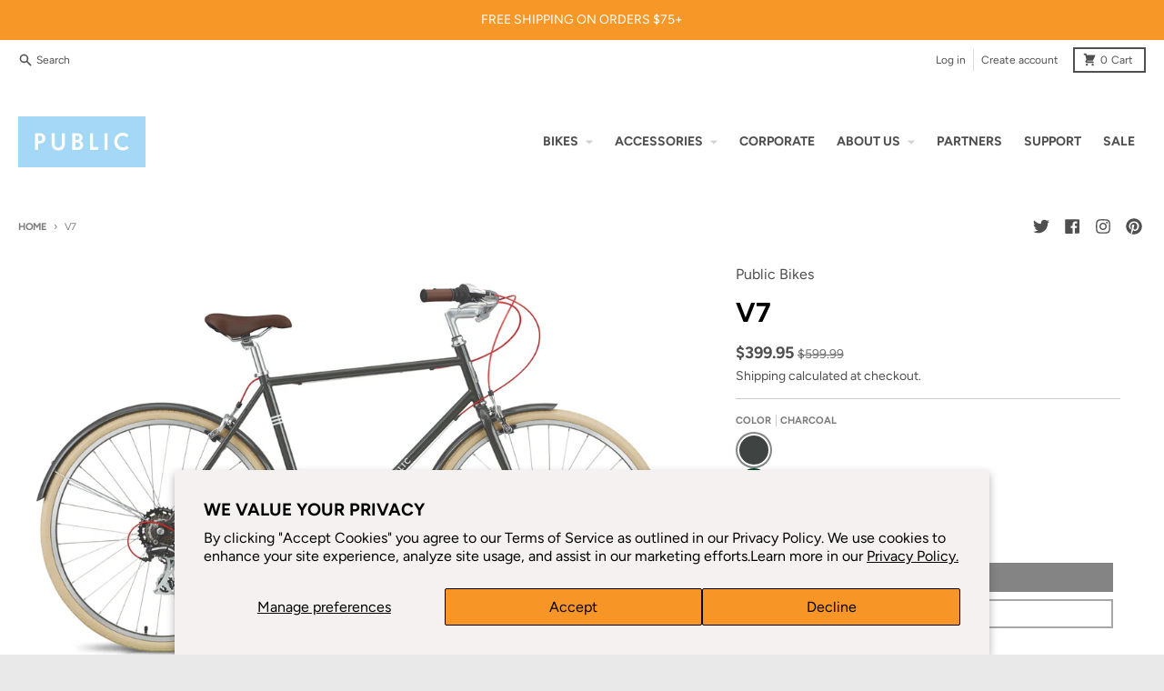

--- FILE ---
content_type: text/html; charset=utf-8
request_url: https://publicbikes.com/products/public-v7
body_size: 51850
content:















<!doctype html>
<html class="no-js" lang="en">

  
  
  <head>

    <meta charset="utf-8">
    <meta http-equiv="X-UA-Compatible" content="IE=edge">
    <meta name="viewport" content="width=device-width,initial-scale=1">
    <meta name="theme-color" content="#4f4f4f">
    <link rel="canonical" href="https://publicbikes.com/products/public-v7">
    <link rel="preconnect" href="https://cdn.shopify.com" crossorigin><link href="//publicbikes.com/cdn/shop/t/75/assets/global.js?v=5787569219161528511668665119" as="script" rel="preload"><link href="//publicbikes.com/cdn/shop/t/75/assets/package-splide.js?v=2149670768387963941668665119" as="script" rel="preload"><link href="//publicbikes.com/cdn/shop/t/75/assets/main-product.js?v=101531420615931968471668665119" as="script" rel="preload"><link rel="icon" type="image/png" href="//publicbikes.com/cdn/shop/files/P-icon-web.jpg?crop=center&height=32&v=1614765049&width=32"><link rel="preconnect" href="https://fonts.shopifycdn.com" crossorigin><title>V7</title><meta name="description" content="Thoughtful upgrades make this new version of the PUBLIC V7 our sleekest, most city-ready to date. The V7 is our most popular, most affordable multi-speed diamond frame city bike for a reason. It&#39;s a great choice for anyone looking to upgrade to a dependable form of urban transportation on a budget.Spec changes from the">



















<meta property="og:site_name" content="Public Bikes">
<meta property="og:url" content="https://publicbikes.com/products/public-v7">
<meta property="og:title" content="V7">
<meta property="og:type" content="product">
<meta property="og:description" content="Thoughtful upgrades make this new version of the PUBLIC V7 our sleekest, most city-ready to date. The V7 is our most popular, most affordable multi-speed diamond frame city bike for a reason. It&#39;s a great choice for anyone looking to upgrade to a dependable form of urban transportation on a budget.Spec changes from the"><meta property="og:image" content="http://publicbikes.com/cdn/shop/products/PUBLIC-V7-Best-Commuter-City-Bike_Charcoal_01_1800x1200_ee6d82e8-c33a-4694-bd62-2fc276b8bbf9.jpg?v=1762273514">
  <meta property="og:image:secure_url" content="https://publicbikes.com/cdn/shop/products/PUBLIC-V7-Best-Commuter-City-Bike_Charcoal_01_1800x1200_ee6d82e8-c33a-4694-bd62-2fc276b8bbf9.jpg?v=1762273514">
  <meta property="og:image:width" content="1800">
  <meta property="og:image:height" content="1200"><meta property="og:price:amount" content="399.95">
  <meta property="og:price:currency" content="USD"><meta name="twitter:card" content="summary_large_image">
<meta name="twitter:title" content="V7">
<meta name="twitter:description" content="Thoughtful upgrades make this new version of the PUBLIC V7 our sleekest, most city-ready to date. The V7 is our most popular, most affordable multi-speed diamond frame city bike for a reason. It&#39;s a great choice for anyone looking to upgrade to a dependable form of urban transportation on a budget.Spec changes from the">
<script>
  window.theme = {
    shopUrl: 'https://publicbikes.com',
    routes: {
      root_url: '/',
      account_url: '/account',
      account_login_url: '/account/login',
      account_logout_url: '/account/logout',
      account_recover_url: '/account/recover',
      account_register_url: '/account/register',
      account_addresses_url: '/account/addresses',
      collections_url: '/collections',
      all_products_collection_url: '/collections/all',
      search_url: '/search',
      cart_url: '/cart',
      cart_update_url: '/cart/update',
      cart_add_url: '/cart/add',
      cart_change_url: '/cart/change',
      cart_clear_url: '/cart/clear',
      product_recommendations_url: '/recommendations/products',
    },
    info: { name: 'District' },
    strings: {
      addToCart: `Add to cart`,
      preOrder: `Pre-Order`,
      soldOut: `Sold out`,
      unavailable: `Unavailable`,
      addressError: `Error looking up that address`,
      addressNoResults: `No results for that address`,
      addressQueryLimit: `You have exceeded the Google API usage limit. Consider upgrading to a <a href="https://developers.google.com/maps/premium/usage-limits">Premium Plan</a>.`,
      authError: `There was a problem authenticating your Google Maps account.`,
      unitPrice: `Unit price`,
      unitPriceSeparator: `per`,
    },
    cartStrings: {
      error: `There was an error while updating your cart. Please try again.`,
      quantityError: `You can only add [quantity] of this item to your cart.`,
    },
    pageType: `product`,
    customer: false,
    moneyFormat: "${{amount}}",
    ajaxCartEnable: true,
    cartData: {"note":null,"attributes":{},"original_total_price":0,"total_price":0,"total_discount":0,"total_weight":0.0,"item_count":0,"items":[],"requires_shipping":false,"currency":"USD","items_subtotal_price":0,"cart_level_discount_applications":[],"checkout_charge_amount":0},
    mobileBreakpoint: 768,
    packages: [],
  };
  theme.loadPackages = (packages) => {
    packages.forEach((package) => {
      if (!theme.packages.includes(package)) {
        const placeholderScript = document.querySelector(`script[data-package="${package}"]`);
        if (!placeholderScript) return;

        const src = placeholderScript.dataset.src;
        const script = document.createElement('script');
        script.src = src;
        script.async = false;
        script.defer = true;
        document.body.append(script);
        theme.packages.push(package);
      }
    });
  };
  document.documentElement.className = document.documentElement.className.replace('no-js', 'js');
</script><script src="//publicbikes.com/cdn/shop/t/75/assets/global.js?v=5787569219161528511668665119" defer="defer"></script><script src="//publicbikes.com/cdn/shop/t/75/assets/package-splide.js?v=2149670768387963941668665119" defer="defer"></script>
        <script src="//publicbikes.com/cdn/shop/t/75/assets/main-product.js?v=101531420615931968471668665119" defer="defer"></script><!-- starapps_scripts_start -->
<!-- This code is automatically managed by StarApps Studio -->
<!-- Please contact support@starapps.studio for any help -->




















<script type="application/json" sa-product-json="true">
          {
            "id": 741041963071,
            "title": "V7",
            "handle": "public-v7","product_images": [{ "id":29939290406975,"src":"\/\/publicbikes.com\/cdn\/shop\/products\/PUBLIC-V7-Best-Commuter-City-Bike_Charcoal_01_1800x1200_ee6d82e8-c33a-4694-bd62-2fc276b8bbf9.jpg?v=1762273514" }  ,  { "id":29939425476671,"src":"\/\/publicbikes.com\/cdn\/shop\/products\/PUBLIC-V7-Best-Commuter-City-Bike_Charcoal_02_1800x1200_bcd36b9b-f903-4499-9ae3-cdc51dd19f2f.jpg?v=1762273514" }  ,  { "id":29951788777535,"src":"\/\/publicbikes.com\/cdn\/shop\/products\/PUBLIC-V7-Best-Commuter-City-Bike_Charcoal_03_1800x1200_8ac473f1-c272-4f55-9c68-f942a3f34536.jpg?v=1762273514" }  ,  { "id":27936205144127,"src":"\/\/publicbikes.com\/cdn\/shop\/products\/PUBLIC-V7-British-Racing-Green-Best-Commuter-City-Bike_01_1800x1200_0dc228ba-2eac-43c3-94bd-02b75b6d6a0b.jpg?v=1762273514" }  ,  { "id":14998930423871,"src":"\/\/publicbikes.com\/cdn\/shop\/products\/PUBLIC-V7-British-Racing-Green-Best-Commuter-City-Bike_02_1800x1200_165bc26a-e540-4c1c-8c20-38c29ee83bb6.jpg?v=1762273514" }  ,  { "id":14998930161727,"src":"\/\/publicbikes.com\/cdn\/shop\/products\/PUBLIC-V7-British-Racing-Green-Best-Commuter-City-Bike_03_1800x1200_1d205b84-e1c1-451f-b444-b9f2097f6997.jpg?v=1762273514" }  ,  { "id":14998930194495,"src":"\/\/publicbikes.com\/cdn\/shop\/products\/PUBLIC-V7-British-Racing-Green-Best-Commuter-City-Bike_05_1800x1200_893de16d-b730-4978-afa6-a2f1f92543eb.jpg?v=1762273514" }  ,  { "id":30338557542463,"src":"\/\/publicbikes.com\/cdn\/shop\/products\/PUBLIC-V7-Best-Commuter-City-Bike_Sea-Blue_01_1800x1200_da949694-c006-426f-b0ae-9f2a0219185d.jpg?v=1762273514" }  ,  { "id":30338557476927,"src":"\/\/publicbikes.com\/cdn\/shop\/products\/PUBLIC-V7-Best-Commuter-City-Bike_Sea-Blue_02_1800x1200_456231fa-5070-4d0e-bd91-a25d0a20fdf8.jpg?v=1762273514" }  ,  { "id":30338562818111,"src":"\/\/publicbikes.com\/cdn\/shop\/products\/PUBLIC-V7-Best-Commuter-City-Bike_Sea-Blue_03_1800x1200_ac674936-0e4a-4ce4-b538-b6da0177f848.jpg?v=1762273514" }  ,  { "id":29951788810303,"src":"\/\/publicbikes.com\/cdn\/shop\/products\/PUBLIC-V7-Best-Commuter-City-Bike_Charcoal_05_1800x1200_9ab3691b-6b51-4d6d-87cb-c8c3dfa589f2.jpg?v=1682039987" }  ,  { "id":27936208846911,"src":"\/\/publicbikes.com\/cdn\/shop\/products\/PUBLIC-V7-Black-Best-Commuter-City-Bike_01_1800x1200_0774915f-2f22-4680-937f-45499c6aaa8b.jpg?v=1681855600" }  ,  { "id":15947880890431,"src":"\/\/publicbikes.com\/cdn\/shop\/products\/PUBLIC-V7-Black-Best-Commuter-City-Bike_02_1800x1200_2019edb0-0f3d-4c0a-91f2-51623fccb226.jpg?v=1681855600" }  ,  { "id":15947880824895,"src":"\/\/publicbikes.com\/cdn\/shop\/products\/PUBLIC-V7-Black-Best-Commuter-City-Bike_04_1800x1200_e6d59d20-3ce2-48f4-ac74-e87c6b98cc22.jpg?v=1681855600" }  ,  { "id":15947880857663,"src":"\/\/publicbikes.com\/cdn\/shop\/products\/PUBLIC-V7-Black-Best-Commuter-City-Bike_03_1800x1200_a9adebd9-5d1e-4885-8d2a-ca9e6ee04e2a.jpg?v=1681855600" }  ],
            "media": [{"alt":null,"id":22481563287615,"position":1,"preview_image":{"aspect_ratio":1.5,"height":1200,"width":1800,"src":"\/\/publicbikes.com\/cdn\/shop\/products\/PUBLIC-V7-Best-Commuter-City-Bike_Charcoal_01_1800x1200_ee6d82e8-c33a-4694-bd62-2fc276b8bbf9.jpg?v=1762273514"},"aspect_ratio":1.5,"height":1200,"media_type":"image","src":"\/\/publicbikes.com\/cdn\/shop\/products\/PUBLIC-V7-Best-Commuter-City-Bike_Charcoal_01_1800x1200_ee6d82e8-c33a-4694-bd62-2fc276b8bbf9.jpg?v=1762273514","width":1800},{"alt":null,"id":22481720639551,"position":2,"preview_image":{"aspect_ratio":1.5,"height":1200,"width":1800,"src":"\/\/publicbikes.com\/cdn\/shop\/products\/PUBLIC-V7-Best-Commuter-City-Bike_Charcoal_02_1800x1200_bcd36b9b-f903-4499-9ae3-cdc51dd19f2f.jpg?v=1762273514"},"aspect_ratio":1.5,"height":1200,"media_type":"image","src":"\/\/publicbikes.com\/cdn\/shop\/products\/PUBLIC-V7-Best-Commuter-City-Bike_Charcoal_02_1800x1200_bcd36b9b-f903-4499-9ae3-cdc51dd19f2f.jpg?v=1762273514","width":1800},{"alt":null,"id":22494879711295,"position":3,"preview_image":{"aspect_ratio":1.5,"height":1200,"width":1800,"src":"\/\/publicbikes.com\/cdn\/shop\/products\/PUBLIC-V7-Best-Commuter-City-Bike_Charcoal_03_1800x1200_8ac473f1-c272-4f55-9c68-f942a3f34536.jpg?v=1762273514"},"aspect_ratio":1.5,"height":1200,"media_type":"image","src":"\/\/publicbikes.com\/cdn\/shop\/products\/PUBLIC-V7-Best-Commuter-City-Bike_Charcoal_03_1800x1200_8ac473f1-c272-4f55-9c68-f942a3f34536.jpg?v=1762273514","width":1800},{"alt":null,"id":20173968441407,"position":4,"preview_image":{"aspect_ratio":1.5,"height":1200,"width":1800,"src":"\/\/publicbikes.com\/cdn\/shop\/products\/PUBLIC-V7-British-Racing-Green-Best-Commuter-City-Bike_01_1800x1200_0dc228ba-2eac-43c3-94bd-02b75b6d6a0b.jpg?v=1762273514"},"aspect_ratio":1.5,"height":1200,"media_type":"image","src":"\/\/publicbikes.com\/cdn\/shop\/products\/PUBLIC-V7-British-Racing-Green-Best-Commuter-City-Bike_01_1800x1200_0dc228ba-2eac-43c3-94bd-02b75b6d6a0b.jpg?v=1762273514","width":1800},{"alt":"PUBLIC V7 - British Racing Green","id":7165540401215,"position":5,"preview_image":{"aspect_ratio":1.5,"height":1200,"width":1800,"src":"\/\/publicbikes.com\/cdn\/shop\/products\/PUBLIC-V7-British-Racing-Green-Best-Commuter-City-Bike_02_1800x1200_165bc26a-e540-4c1c-8c20-38c29ee83bb6.jpg?v=1762273514"},"aspect_ratio":1.5,"height":1200,"media_type":"image","src":"\/\/publicbikes.com\/cdn\/shop\/products\/PUBLIC-V7-British-Racing-Green-Best-Commuter-City-Bike_02_1800x1200_165bc26a-e540-4c1c-8c20-38c29ee83bb6.jpg?v=1762273514","width":1800},{"alt":"PUBLIC V7 - British Racing Green","id":7165540335679,"position":6,"preview_image":{"aspect_ratio":1.5,"height":1200,"width":1800,"src":"\/\/publicbikes.com\/cdn\/shop\/products\/PUBLIC-V7-British-Racing-Green-Best-Commuter-City-Bike_03_1800x1200_1d205b84-e1c1-451f-b444-b9f2097f6997.jpg?v=1762273514"},"aspect_ratio":1.5,"height":1200,"media_type":"image","src":"\/\/publicbikes.com\/cdn\/shop\/products\/PUBLIC-V7-British-Racing-Green-Best-Commuter-City-Bike_03_1800x1200_1d205b84-e1c1-451f-b444-b9f2097f6997.jpg?v=1762273514","width":1800},{"alt":"PUBLIC V7 - British Racing Green","id":7165540368447,"position":7,"preview_image":{"aspect_ratio":1.5,"height":1200,"width":1800,"src":"\/\/publicbikes.com\/cdn\/shop\/products\/PUBLIC-V7-British-Racing-Green-Best-Commuter-City-Bike_05_1800x1200_893de16d-b730-4978-afa6-a2f1f92543eb.jpg?v=1762273514"},"aspect_ratio":1.5,"height":1200,"media_type":"image","src":"\/\/publicbikes.com\/cdn\/shop\/products\/PUBLIC-V7-British-Racing-Green-Best-Commuter-City-Bike_05_1800x1200_893de16d-b730-4978-afa6-a2f1f92543eb.jpg?v=1762273514","width":1800},{"alt":"PUBLIC V7 - Sea Blue","id":22916389961791,"position":8,"preview_image":{"aspect_ratio":1.5,"height":1200,"width":1800,"src":"\/\/publicbikes.com\/cdn\/shop\/products\/PUBLIC-V7-Best-Commuter-City-Bike_Sea-Blue_01_1800x1200_da949694-c006-426f-b0ae-9f2a0219185d.jpg?v=1762273514"},"aspect_ratio":1.5,"height":1200,"media_type":"image","src":"\/\/publicbikes.com\/cdn\/shop\/products\/PUBLIC-V7-Best-Commuter-City-Bike_Sea-Blue_01_1800x1200_da949694-c006-426f-b0ae-9f2a0219185d.jpg?v=1762273514","width":1800},{"alt":"PUBLIC V7 - Sea Blue","id":22916390060095,"position":9,"preview_image":{"aspect_ratio":1.5,"height":1200,"width":1800,"src":"\/\/publicbikes.com\/cdn\/shop\/products\/PUBLIC-V7-Best-Commuter-City-Bike_Sea-Blue_02_1800x1200_456231fa-5070-4d0e-bd91-a25d0a20fdf8.jpg?v=1762273514"},"aspect_ratio":1.5,"height":1200,"media_type":"image","src":"\/\/publicbikes.com\/cdn\/shop\/products\/PUBLIC-V7-Best-Commuter-City-Bike_Sea-Blue_02_1800x1200_456231fa-5070-4d0e-bd91-a25d0a20fdf8.jpg?v=1762273514","width":1800},{"alt":"PUBLIC V7 - Sea Blue","id":22916395565119,"position":10,"preview_image":{"aspect_ratio":1.5,"height":1200,"width":1800,"src":"\/\/publicbikes.com\/cdn\/shop\/products\/PUBLIC-V7-Best-Commuter-City-Bike_Sea-Blue_03_1800x1200_ac674936-0e4a-4ce4-b538-b6da0177f848.jpg?v=1762273514"},"aspect_ratio":1.5,"height":1200,"media_type":"image","src":"\/\/publicbikes.com\/cdn\/shop\/products\/PUBLIC-V7-Best-Commuter-City-Bike_Sea-Blue_03_1800x1200_ac674936-0e4a-4ce4-b538-b6da0177f848.jpg?v=1762273514","width":1800},{"alt":null,"id":22494879678527,"position":11,"preview_image":{"aspect_ratio":1.5,"height":1200,"width":1800,"src":"\/\/publicbikes.com\/cdn\/shop\/products\/PUBLIC-V7-Best-Commuter-City-Bike_Charcoal_05_1800x1200_9ab3691b-6b51-4d6d-87cb-c8c3dfa589f2.jpg?v=1682039987"},"aspect_ratio":1.5,"height":1200,"media_type":"image","src":"\/\/publicbikes.com\/cdn\/shop\/products\/PUBLIC-V7-Best-Commuter-City-Bike_Charcoal_05_1800x1200_9ab3691b-6b51-4d6d-87cb-c8c3dfa589f2.jpg?v=1682039987","width":1800},{"alt":null,"id":20173972078655,"position":12,"preview_image":{"aspect_ratio":1.5,"height":1200,"width":1800,"src":"\/\/publicbikes.com\/cdn\/shop\/products\/PUBLIC-V7-Black-Best-Commuter-City-Bike_01_1800x1200_0774915f-2f22-4680-937f-45499c6aaa8b.jpg?v=1681855600"},"aspect_ratio":1.5,"height":1200,"media_type":"image","src":"\/\/publicbikes.com\/cdn\/shop\/products\/PUBLIC-V7-Black-Best-Commuter-City-Bike_01_1800x1200_0774915f-2f22-4680-937f-45499c6aaa8b.jpg?v=1681855600","width":1800},{"alt":null,"id":8114910789695,"position":13,"preview_image":{"aspect_ratio":1.461,"height":1232,"width":1800,"src":"\/\/publicbikes.com\/cdn\/shop\/products\/PUBLIC-V7-Black-Best-Commuter-City-Bike_02_1800x1200_2019edb0-0f3d-4c0a-91f2-51623fccb226.jpg?v=1681855600"},"aspect_ratio":1.461,"height":1232,"media_type":"image","src":"\/\/publicbikes.com\/cdn\/shop\/products\/PUBLIC-V7-Black-Best-Commuter-City-Bike_02_1800x1200_2019edb0-0f3d-4c0a-91f2-51623fccb226.jpg?v=1681855600","width":1800},{"alt":null,"id":8114910724159,"position":14,"preview_image":{"aspect_ratio":1.5,"height":1184,"width":1776,"src":"\/\/publicbikes.com\/cdn\/shop\/products\/PUBLIC-V7-Black-Best-Commuter-City-Bike_04_1800x1200_e6d59d20-3ce2-48f4-ac74-e87c6b98cc22.jpg?v=1681855600"},"aspect_ratio":1.5,"height":1184,"media_type":"image","src":"\/\/publicbikes.com\/cdn\/shop\/products\/PUBLIC-V7-Black-Best-Commuter-City-Bike_04_1800x1200_e6d59d20-3ce2-48f4-ac74-e87c6b98cc22.jpg?v=1681855600","width":1776},{"alt":null,"id":8114910756927,"position":15,"preview_image":{"aspect_ratio":1.5,"height":1177,"width":1765,"src":"\/\/publicbikes.com\/cdn\/shop\/products\/PUBLIC-V7-Black-Best-Commuter-City-Bike_03_1800x1200_a9adebd9-5d1e-4885-8d2a-ca9e6ee04e2a.jpg?v=1681855600"},"aspect_ratio":1.5,"height":1177,"media_type":"image","src":"\/\/publicbikes.com\/cdn\/shop\/products\/PUBLIC-V7-Black-Best-Commuter-City-Bike_03_1800x1200_a9adebd9-5d1e-4885-8d2a-ca9e6ee04e2a.jpg?v=1681855600","width":1765}],"metafields": {},
            "vendor": "Public Bikes",
            "variants": [{"id":39864236867647,"title":"Charcoal \/ Medium\/Large","option1":"Charcoal","option2":"Medium\/Large","option3":null,"sku":"PUB-45662","requires_shipping":true,"taxable":true,"featured_image":{"id":29939290406975,"product_id":741041963071,"position":1,"created_at":"2022-10-14T15:50:50-07:00","updated_at":"2025-11-04T08:25:14-08:00","alt":null,"width":1800,"height":1200,"src":"\/\/publicbikes.com\/cdn\/shop\/products\/PUBLIC-V7-Best-Commuter-City-Bike_Charcoal_01_1800x1200_ee6d82e8-c33a-4694-bd62-2fc276b8bbf9.jpg?v=1762273514","variant_ids":[39864236769343,39864236867647]},"available":true,"name":"V7 - Charcoal \/ Medium\/Large","public_title":"Charcoal \/ Medium\/Large","options":["Charcoal","Medium\/Large"],"price":39995,"weight":45359,"compare_at_price":59999,"inventory_management":"shopify","barcode":"814975025353","featured_media":{"alt":null,"id":22481563287615,"position":1,"preview_image":{"aspect_ratio":1.5,"height":1200,"width":1800,"src":"\/\/publicbikes.com\/cdn\/shop\/products\/PUBLIC-V7-Best-Commuter-City-Bike_Charcoal_01_1800x1200_ee6d82e8-c33a-4694-bd62-2fc276b8bbf9.jpg?v=1762273514"}},"requires_selling_plan":false,"selling_plan_allocations":[],"quantity_rule":{"min":1,"max":null,"increment":1}},{"id":39864236769343,"title":"Charcoal \/ Small\/Medium","option1":"Charcoal","option2":"Small\/Medium","option3":null,"sku":"PUB-45660","requires_shipping":true,"taxable":true,"featured_image":{"id":29939290406975,"product_id":741041963071,"position":1,"created_at":"2022-10-14T15:50:50-07:00","updated_at":"2025-11-04T08:25:14-08:00","alt":null,"width":1800,"height":1200,"src":"\/\/publicbikes.com\/cdn\/shop\/products\/PUBLIC-V7-Best-Commuter-City-Bike_Charcoal_01_1800x1200_ee6d82e8-c33a-4694-bd62-2fc276b8bbf9.jpg?v=1762273514","variant_ids":[39864236769343,39864236867647]},"available":true,"name":"V7 - Charcoal \/ Small\/Medium","public_title":"Charcoal \/ Small\/Medium","options":["Charcoal","Small\/Medium"],"price":39995,"weight":45359,"compare_at_price":59999,"inventory_management":"shopify","barcode":"814975025346","featured_media":{"alt":null,"id":22481563287615,"position":1,"preview_image":{"aspect_ratio":1.5,"height":1200,"width":1800,"src":"\/\/publicbikes.com\/cdn\/shop\/products\/PUBLIC-V7-Best-Commuter-City-Bike_Charcoal_01_1800x1200_ee6d82e8-c33a-4694-bd62-2fc276b8bbf9.jpg?v=1762273514"}},"requires_selling_plan":false,"selling_plan_allocations":[],"quantity_rule":{"min":1,"max":null,"increment":1}},{"id":32696416272447,"title":"British Racing Green \/ Medium\/Large","option1":"British Racing Green","option2":"Medium\/Large","option3":null,"sku":"PUB-45654","requires_shipping":true,"taxable":true,"featured_image":{"id":27936205144127,"product_id":741041963071,"position":4,"created_at":"2021-02-25T16:46:59-08:00","updated_at":"2025-11-04T08:25:14-08:00","alt":null,"width":1800,"height":1200,"src":"\/\/publicbikes.com\/cdn\/shop\/products\/PUBLIC-V7-British-Racing-Green-Best-Commuter-City-Bike_01_1800x1200_0dc228ba-2eac-43c3-94bd-02b75b6d6a0b.jpg?v=1762273514","variant_ids":[32696416272447]},"available":true,"name":"V7 - British Racing Green \/ Medium\/Large","public_title":"British Racing Green \/ Medium\/Large","options":["British Racing Green","Medium\/Large"],"price":39995,"weight":45359,"compare_at_price":59999,"inventory_management":"shopify","barcode":"814975023595","featured_media":{"alt":null,"id":20173968441407,"position":4,"preview_image":{"aspect_ratio":1.5,"height":1200,"width":1800,"src":"\/\/publicbikes.com\/cdn\/shop\/products\/PUBLIC-V7-British-Racing-Green-Best-Commuter-City-Bike_01_1800x1200_0dc228ba-2eac-43c3-94bd-02b75b6d6a0b.jpg?v=1762273514"}},"requires_selling_plan":false,"selling_plan_allocations":[],"quantity_rule":{"min":1,"max":null,"increment":1}},{"id":39962393346111,"title":"Sea Blue \/ Medium\/Large","option1":"Sea Blue","option2":"Medium\/Large","option3":null,"sku":"PUB-45666","requires_shipping":true,"taxable":true,"featured_image":{"id":30338557542463,"product_id":741041963071,"position":8,"created_at":"2023-01-06T12:22:53-08:00","updated_at":"2025-11-04T08:25:14-08:00","alt":"PUBLIC V7 - Sea Blue","width":1800,"height":1200,"src":"\/\/publicbikes.com\/cdn\/shop\/products\/PUBLIC-V7-Best-Commuter-City-Bike_Sea-Blue_01_1800x1200_da949694-c006-426f-b0ae-9f2a0219185d.jpg?v=1762273514","variant_ids":[39962393051199,39962393346111]},"available":true,"name":"V7 - Sea Blue \/ Medium\/Large","public_title":"Sea Blue \/ Medium\/Large","options":["Sea Blue","Medium\/Large"],"price":39995,"weight":45359,"compare_at_price":59999,"inventory_management":"shopify","barcode":"814975025384","featured_media":{"alt":"PUBLIC V7 - Sea Blue","id":22916389961791,"position":8,"preview_image":{"aspect_ratio":1.5,"height":1200,"width":1800,"src":"\/\/publicbikes.com\/cdn\/shop\/products\/PUBLIC-V7-Best-Commuter-City-Bike_Sea-Blue_01_1800x1200_da949694-c006-426f-b0ae-9f2a0219185d.jpg?v=1762273514"}},"requires_selling_plan":false,"selling_plan_allocations":[],"quantity_rule":{"min":1,"max":null,"increment":1}},{"id":39962393051199,"title":"Sea Blue \/ Small\/Medium","option1":"Sea Blue","option2":"Small\/Medium","option3":null,"sku":"PUB-45664","requires_shipping":true,"taxable":true,"featured_image":{"id":30338557542463,"product_id":741041963071,"position":8,"created_at":"2023-01-06T12:22:53-08:00","updated_at":"2025-11-04T08:25:14-08:00","alt":"PUBLIC V7 - Sea Blue","width":1800,"height":1200,"src":"\/\/publicbikes.com\/cdn\/shop\/products\/PUBLIC-V7-Best-Commuter-City-Bike_Sea-Blue_01_1800x1200_da949694-c006-426f-b0ae-9f2a0219185d.jpg?v=1762273514","variant_ids":[39962393051199,39962393346111]},"available":false,"name":"V7 - Sea Blue \/ Small\/Medium","public_title":"Sea Blue \/ Small\/Medium","options":["Sea Blue","Small\/Medium"],"price":39995,"weight":45359,"compare_at_price":59999,"inventory_management":"shopify","barcode":"814975025377","featured_media":{"alt":"PUBLIC V7 - Sea Blue","id":22916389961791,"position":8,"preview_image":{"aspect_ratio":1.5,"height":1200,"width":1800,"src":"\/\/publicbikes.com\/cdn\/shop\/products\/PUBLIC-V7-Best-Commuter-City-Bike_Sea-Blue_01_1800x1200_da949694-c006-426f-b0ae-9f2a0219185d.jpg?v=1762273514"}},"requires_selling_plan":false,"selling_plan_allocations":[],"quantity_rule":{"min":1,"max":null,"increment":1}}],
            "url": "\/products\/public-v7",
            "options": [{"name":"Color","position":1,"values":["Charcoal","British Racing Green","Sea Blue"]},{"name":"Size","position":2,"values":["Medium\/Large","Small\/Medium"]}],
            "images": ["\/\/publicbikes.com\/cdn\/shop\/products\/PUBLIC-V7-Best-Commuter-City-Bike_Charcoal_01_1800x1200_ee6d82e8-c33a-4694-bd62-2fc276b8bbf9.jpg?v=1762273514","\/\/publicbikes.com\/cdn\/shop\/products\/PUBLIC-V7-Best-Commuter-City-Bike_Charcoal_02_1800x1200_bcd36b9b-f903-4499-9ae3-cdc51dd19f2f.jpg?v=1762273514","\/\/publicbikes.com\/cdn\/shop\/products\/PUBLIC-V7-Best-Commuter-City-Bike_Charcoal_03_1800x1200_8ac473f1-c272-4f55-9c68-f942a3f34536.jpg?v=1762273514","\/\/publicbikes.com\/cdn\/shop\/products\/PUBLIC-V7-British-Racing-Green-Best-Commuter-City-Bike_01_1800x1200_0dc228ba-2eac-43c3-94bd-02b75b6d6a0b.jpg?v=1762273514","\/\/publicbikes.com\/cdn\/shop\/products\/PUBLIC-V7-British-Racing-Green-Best-Commuter-City-Bike_02_1800x1200_165bc26a-e540-4c1c-8c20-38c29ee83bb6.jpg?v=1762273514","\/\/publicbikes.com\/cdn\/shop\/products\/PUBLIC-V7-British-Racing-Green-Best-Commuter-City-Bike_03_1800x1200_1d205b84-e1c1-451f-b444-b9f2097f6997.jpg?v=1762273514","\/\/publicbikes.com\/cdn\/shop\/products\/PUBLIC-V7-British-Racing-Green-Best-Commuter-City-Bike_05_1800x1200_893de16d-b730-4978-afa6-a2f1f92543eb.jpg?v=1762273514","\/\/publicbikes.com\/cdn\/shop\/products\/PUBLIC-V7-Best-Commuter-City-Bike_Sea-Blue_01_1800x1200_da949694-c006-426f-b0ae-9f2a0219185d.jpg?v=1762273514","\/\/publicbikes.com\/cdn\/shop\/products\/PUBLIC-V7-Best-Commuter-City-Bike_Sea-Blue_02_1800x1200_456231fa-5070-4d0e-bd91-a25d0a20fdf8.jpg?v=1762273514","\/\/publicbikes.com\/cdn\/shop\/products\/PUBLIC-V7-Best-Commuter-City-Bike_Sea-Blue_03_1800x1200_ac674936-0e4a-4ce4-b538-b6da0177f848.jpg?v=1762273514","\/\/publicbikes.com\/cdn\/shop\/products\/PUBLIC-V7-Best-Commuter-City-Bike_Charcoal_05_1800x1200_9ab3691b-6b51-4d6d-87cb-c8c3dfa589f2.jpg?v=1682039987","\/\/publicbikes.com\/cdn\/shop\/products\/PUBLIC-V7-Black-Best-Commuter-City-Bike_01_1800x1200_0774915f-2f22-4680-937f-45499c6aaa8b.jpg?v=1681855600","\/\/publicbikes.com\/cdn\/shop\/products\/PUBLIC-V7-Black-Best-Commuter-City-Bike_02_1800x1200_2019edb0-0f3d-4c0a-91f2-51623fccb226.jpg?v=1681855600","\/\/publicbikes.com\/cdn\/shop\/products\/PUBLIC-V7-Black-Best-Commuter-City-Bike_04_1800x1200_e6d59d20-3ce2-48f4-ac74-e87c6b98cc22.jpg?v=1681855600","\/\/publicbikes.com\/cdn\/shop\/products\/PUBLIC-V7-Black-Best-Commuter-City-Bike_03_1800x1200_a9adebd9-5d1e-4885-8d2a-ca9e6ee04e2a.jpg?v=1681855600"],
            "featured_image": "\/\/publicbikes.com\/cdn\/shop\/products\/PUBLIC-V7-Best-Commuter-City-Bike_Charcoal_01_1800x1200_ee6d82e8-c33a-4694-bd62-2fc276b8bbf9.jpg?v=1762273514",
            "tags": ["BFCM","bikes","category_adult","category_mens","frame_diamond","freeship","gears_derailleur","gears_multi-speed","mens","publicweb","sale","summer_sale"],
            "available": true,
            "price_min": 39995,
            "price_max": 39995,
            "compare_at_price_min": 59999,
            "compare_at_price_max": 59999}
    </script>
<script type="text/javascript" src="https://bcdn.starapps.studio/apps/via/publicbikesusa/script-1648077411.js?shop=publicbikesusa.myshopify.com" async></script>
<!-- starapps_scripts_end -->

  <script>window.performance && window.performance.mark && window.performance.mark('shopify.content_for_header.start');</script><meta name="google-site-verification" content="SopzpGrTYqkdG70sK5u-JW1qbwdFyxtgBPP4d5EQsA0">
<meta id="shopify-digital-wallet" name="shopify-digital-wallet" content="/2113994815/digital_wallets/dialog">
<meta name="shopify-checkout-api-token" content="eb615884db63a6b70d672d59a69a46ec">
<meta id="in-context-paypal-metadata" data-shop-id="2113994815" data-venmo-supported="false" data-environment="production" data-locale="en_US" data-paypal-v4="true" data-currency="USD">
<link rel="alternate" type="application/json+oembed" href="https://publicbikes.com/products/public-v7.oembed">
<script async="async" src="/checkouts/internal/preloads.js?locale=en-US"></script>
<link rel="preconnect" href="https://shop.app" crossorigin="anonymous">
<script async="async" src="https://shop.app/checkouts/internal/preloads.js?locale=en-US&shop_id=2113994815" crossorigin="anonymous"></script>
<script id="apple-pay-shop-capabilities" type="application/json">{"shopId":2113994815,"countryCode":"US","currencyCode":"USD","merchantCapabilities":["supports3DS"],"merchantId":"gid:\/\/shopify\/Shop\/2113994815","merchantName":"Public Bikes","requiredBillingContactFields":["postalAddress","email","phone"],"requiredShippingContactFields":["postalAddress","email","phone"],"shippingType":"shipping","supportedNetworks":["visa","masterCard","amex","discover","elo","jcb"],"total":{"type":"pending","label":"Public Bikes","amount":"1.00"},"shopifyPaymentsEnabled":true,"supportsSubscriptions":true}</script>
<script id="shopify-features" type="application/json">{"accessToken":"eb615884db63a6b70d672d59a69a46ec","betas":["rich-media-storefront-analytics"],"domain":"publicbikes.com","predictiveSearch":true,"shopId":2113994815,"locale":"en"}</script>
<script>var Shopify = Shopify || {};
Shopify.shop = "publicbikesusa.myshopify.com";
Shopify.locale = "en";
Shopify.currency = {"active":"USD","rate":"1.0"};
Shopify.country = "US";
Shopify.theme = {"name":"District v7.1.2 - 9.17.24","id":122014203967,"schema_name":"District","schema_version":"4.0.2","theme_store_id":null,"role":"main"};
Shopify.theme.handle = "null";
Shopify.theme.style = {"id":null,"handle":null};
Shopify.cdnHost = "publicbikes.com/cdn";
Shopify.routes = Shopify.routes || {};
Shopify.routes.root = "/";</script>
<script type="module">!function(o){(o.Shopify=o.Shopify||{}).modules=!0}(window);</script>
<script>!function(o){function n(){var o=[];function n(){o.push(Array.prototype.slice.apply(arguments))}return n.q=o,n}var t=o.Shopify=o.Shopify||{};t.loadFeatures=n(),t.autoloadFeatures=n()}(window);</script>
<script>
  window.ShopifyPay = window.ShopifyPay || {};
  window.ShopifyPay.apiHost = "shop.app\/pay";
  window.ShopifyPay.redirectState = null;
</script>
<script id="shop-js-analytics" type="application/json">{"pageType":"product"}</script>
<script defer="defer" async type="module" src="//publicbikes.com/cdn/shopifycloud/shop-js/modules/v2/client.init-shop-cart-sync_C5BV16lS.en.esm.js"></script>
<script defer="defer" async type="module" src="//publicbikes.com/cdn/shopifycloud/shop-js/modules/v2/chunk.common_CygWptCX.esm.js"></script>
<script type="module">
  await import("//publicbikes.com/cdn/shopifycloud/shop-js/modules/v2/client.init-shop-cart-sync_C5BV16lS.en.esm.js");
await import("//publicbikes.com/cdn/shopifycloud/shop-js/modules/v2/chunk.common_CygWptCX.esm.js");

  window.Shopify.SignInWithShop?.initShopCartSync?.({"fedCMEnabled":true,"windoidEnabled":true});

</script>
<script defer="defer" async type="module" src="//publicbikes.com/cdn/shopifycloud/shop-js/modules/v2/client.payment-terms_CZxnsJam.en.esm.js"></script>
<script defer="defer" async type="module" src="//publicbikes.com/cdn/shopifycloud/shop-js/modules/v2/chunk.common_CygWptCX.esm.js"></script>
<script defer="defer" async type="module" src="//publicbikes.com/cdn/shopifycloud/shop-js/modules/v2/chunk.modal_D71HUcav.esm.js"></script>
<script type="module">
  await import("//publicbikes.com/cdn/shopifycloud/shop-js/modules/v2/client.payment-terms_CZxnsJam.en.esm.js");
await import("//publicbikes.com/cdn/shopifycloud/shop-js/modules/v2/chunk.common_CygWptCX.esm.js");
await import("//publicbikes.com/cdn/shopifycloud/shop-js/modules/v2/chunk.modal_D71HUcav.esm.js");

  
</script>
<script>
  window.Shopify = window.Shopify || {};
  if (!window.Shopify.featureAssets) window.Shopify.featureAssets = {};
  window.Shopify.featureAssets['shop-js'] = {"shop-cart-sync":["modules/v2/client.shop-cart-sync_ZFArdW7E.en.esm.js","modules/v2/chunk.common_CygWptCX.esm.js"],"init-fed-cm":["modules/v2/client.init-fed-cm_CmiC4vf6.en.esm.js","modules/v2/chunk.common_CygWptCX.esm.js"],"shop-button":["modules/v2/client.shop-button_tlx5R9nI.en.esm.js","modules/v2/chunk.common_CygWptCX.esm.js"],"shop-cash-offers":["modules/v2/client.shop-cash-offers_DOA2yAJr.en.esm.js","modules/v2/chunk.common_CygWptCX.esm.js","modules/v2/chunk.modal_D71HUcav.esm.js"],"init-windoid":["modules/v2/client.init-windoid_sURxWdc1.en.esm.js","modules/v2/chunk.common_CygWptCX.esm.js"],"shop-toast-manager":["modules/v2/client.shop-toast-manager_ClPi3nE9.en.esm.js","modules/v2/chunk.common_CygWptCX.esm.js"],"init-shop-email-lookup-coordinator":["modules/v2/client.init-shop-email-lookup-coordinator_B8hsDcYM.en.esm.js","modules/v2/chunk.common_CygWptCX.esm.js"],"init-shop-cart-sync":["modules/v2/client.init-shop-cart-sync_C5BV16lS.en.esm.js","modules/v2/chunk.common_CygWptCX.esm.js"],"avatar":["modules/v2/client.avatar_BTnouDA3.en.esm.js"],"pay-button":["modules/v2/client.pay-button_FdsNuTd3.en.esm.js","modules/v2/chunk.common_CygWptCX.esm.js"],"init-customer-accounts":["modules/v2/client.init-customer-accounts_DxDtT_ad.en.esm.js","modules/v2/client.shop-login-button_C5VAVYt1.en.esm.js","modules/v2/chunk.common_CygWptCX.esm.js","modules/v2/chunk.modal_D71HUcav.esm.js"],"init-shop-for-new-customer-accounts":["modules/v2/client.init-shop-for-new-customer-accounts_ChsxoAhi.en.esm.js","modules/v2/client.shop-login-button_C5VAVYt1.en.esm.js","modules/v2/chunk.common_CygWptCX.esm.js","modules/v2/chunk.modal_D71HUcav.esm.js"],"shop-login-button":["modules/v2/client.shop-login-button_C5VAVYt1.en.esm.js","modules/v2/chunk.common_CygWptCX.esm.js","modules/v2/chunk.modal_D71HUcav.esm.js"],"init-customer-accounts-sign-up":["modules/v2/client.init-customer-accounts-sign-up_CPSyQ0Tj.en.esm.js","modules/v2/client.shop-login-button_C5VAVYt1.en.esm.js","modules/v2/chunk.common_CygWptCX.esm.js","modules/v2/chunk.modal_D71HUcav.esm.js"],"shop-follow-button":["modules/v2/client.shop-follow-button_Cva4Ekp9.en.esm.js","modules/v2/chunk.common_CygWptCX.esm.js","modules/v2/chunk.modal_D71HUcav.esm.js"],"checkout-modal":["modules/v2/client.checkout-modal_BPM8l0SH.en.esm.js","modules/v2/chunk.common_CygWptCX.esm.js","modules/v2/chunk.modal_D71HUcav.esm.js"],"lead-capture":["modules/v2/client.lead-capture_Bi8yE_yS.en.esm.js","modules/v2/chunk.common_CygWptCX.esm.js","modules/v2/chunk.modal_D71HUcav.esm.js"],"shop-login":["modules/v2/client.shop-login_D6lNrXab.en.esm.js","modules/v2/chunk.common_CygWptCX.esm.js","modules/v2/chunk.modal_D71HUcav.esm.js"],"payment-terms":["modules/v2/client.payment-terms_CZxnsJam.en.esm.js","modules/v2/chunk.common_CygWptCX.esm.js","modules/v2/chunk.modal_D71HUcav.esm.js"]};
</script>
<script>(function() {
  var isLoaded = false;
  function asyncLoad() {
    if (isLoaded) return;
    isLoaded = true;
    var urls = ["https:\/\/chimpstatic.com\/mcjs-connected\/js\/users\/349ac7f8d7249fdf9eddf1e0d\/1e9a2a85845e045cb13a8511b.js?shop=publicbikesusa.myshopify.com","\/\/staticw2.yotpo.com\/X2LhqOu98a9BZjo2rtmwHkWzc8srcyWA4z8irGV3\/widget.js?shop=publicbikesusa.myshopify.com","https:\/\/cdn.attn.tv\/publicbikes\/dtag.js?shop=publicbikesusa.myshopify.com","https:\/\/na.shgcdn3.com\/pixel-collector.js?shop=publicbikesusa.myshopify.com","\/\/backinstock.useamp.com\/widget\/11575_1767153859.js?category=bis\u0026v=6\u0026shop=publicbikesusa.myshopify.com"];
    for (var i = 0; i < urls.length; i++) {
      var s = document.createElement('script');
      s.type = 'text/javascript';
      s.async = true;
      s.src = urls[i];
      var x = document.getElementsByTagName('script')[0];
      x.parentNode.insertBefore(s, x);
    }
  };
  if(window.attachEvent) {
    window.attachEvent('onload', asyncLoad);
  } else {
    window.addEventListener('load', asyncLoad, false);
  }
})();</script>
<script id="__st">var __st={"a":2113994815,"offset":-28800,"reqid":"b7a4bb9c-6ab6-46ae-b345-7d3943d8a4c2-1768742371","pageurl":"publicbikes.com\/products\/public-v7","u":"2b4fe41d1758","p":"product","rtyp":"product","rid":741041963071};</script>
<script>window.ShopifyPaypalV4VisibilityTracking = true;</script>
<script id="captcha-bootstrap">!function(){'use strict';const t='contact',e='account',n='new_comment',o=[[t,t],['blogs',n],['comments',n],[t,'customer']],c=[[e,'customer_login'],[e,'guest_login'],[e,'recover_customer_password'],[e,'create_customer']],r=t=>t.map((([t,e])=>`form[action*='/${t}']:not([data-nocaptcha='true']) input[name='form_type'][value='${e}']`)).join(','),a=t=>()=>t?[...document.querySelectorAll(t)].map((t=>t.form)):[];function s(){const t=[...o],e=r(t);return a(e)}const i='password',u='form_key',d=['recaptcha-v3-token','g-recaptcha-response','h-captcha-response',i],f=()=>{try{return window.sessionStorage}catch{return}},m='__shopify_v',_=t=>t.elements[u];function p(t,e,n=!1){try{const o=window.sessionStorage,c=JSON.parse(o.getItem(e)),{data:r}=function(t){const{data:e,action:n}=t;return t[m]||n?{data:e,action:n}:{data:t,action:n}}(c);for(const[e,n]of Object.entries(r))t.elements[e]&&(t.elements[e].value=n);n&&o.removeItem(e)}catch(o){console.error('form repopulation failed',{error:o})}}const l='form_type',E='cptcha';function T(t){t.dataset[E]=!0}const w=window,h=w.document,L='Shopify',v='ce_forms',y='captcha';let A=!1;((t,e)=>{const n=(g='f06e6c50-85a8-45c8-87d0-21a2b65856fe',I='https://cdn.shopify.com/shopifycloud/storefront-forms-hcaptcha/ce_storefront_forms_captcha_hcaptcha.v1.5.2.iife.js',D={infoText:'Protected by hCaptcha',privacyText:'Privacy',termsText:'Terms'},(t,e,n)=>{const o=w[L][v],c=o.bindForm;if(c)return c(t,g,e,D).then(n);var r;o.q.push([[t,g,e,D],n]),r=I,A||(h.body.append(Object.assign(h.createElement('script'),{id:'captcha-provider',async:!0,src:r})),A=!0)});var g,I,D;w[L]=w[L]||{},w[L][v]=w[L][v]||{},w[L][v].q=[],w[L][y]=w[L][y]||{},w[L][y].protect=function(t,e){n(t,void 0,e),T(t)},Object.freeze(w[L][y]),function(t,e,n,w,h,L){const[v,y,A,g]=function(t,e,n){const i=e?o:[],u=t?c:[],d=[...i,...u],f=r(d),m=r(i),_=r(d.filter((([t,e])=>n.includes(e))));return[a(f),a(m),a(_),s()]}(w,h,L),I=t=>{const e=t.target;return e instanceof HTMLFormElement?e:e&&e.form},D=t=>v().includes(t);t.addEventListener('submit',(t=>{const e=I(t);if(!e)return;const n=D(e)&&!e.dataset.hcaptchaBound&&!e.dataset.recaptchaBound,o=_(e),c=g().includes(e)&&(!o||!o.value);(n||c)&&t.preventDefault(),c&&!n&&(function(t){try{if(!f())return;!function(t){const e=f();if(!e)return;const n=_(t);if(!n)return;const o=n.value;o&&e.removeItem(o)}(t);const e=Array.from(Array(32),(()=>Math.random().toString(36)[2])).join('');!function(t,e){_(t)||t.append(Object.assign(document.createElement('input'),{type:'hidden',name:u})),t.elements[u].value=e}(t,e),function(t,e){const n=f();if(!n)return;const o=[...t.querySelectorAll(`input[type='${i}']`)].map((({name:t})=>t)),c=[...d,...o],r={};for(const[a,s]of new FormData(t).entries())c.includes(a)||(r[a]=s);n.setItem(e,JSON.stringify({[m]:1,action:t.action,data:r}))}(t,e)}catch(e){console.error('failed to persist form',e)}}(e),e.submit())}));const S=(t,e)=>{t&&!t.dataset[E]&&(n(t,e.some((e=>e===t))),T(t))};for(const o of['focusin','change'])t.addEventListener(o,(t=>{const e=I(t);D(e)&&S(e,y())}));const B=e.get('form_key'),M=e.get(l),P=B&&M;t.addEventListener('DOMContentLoaded',(()=>{const t=y();if(P)for(const e of t)e.elements[l].value===M&&p(e,B);[...new Set([...A(),...v().filter((t=>'true'===t.dataset.shopifyCaptcha))])].forEach((e=>S(e,t)))}))}(h,new URLSearchParams(w.location.search),n,t,e,['guest_login'])})(!0,!0)}();</script>
<script integrity="sha256-4kQ18oKyAcykRKYeNunJcIwy7WH5gtpwJnB7kiuLZ1E=" data-source-attribution="shopify.loadfeatures" defer="defer" src="//publicbikes.com/cdn/shopifycloud/storefront/assets/storefront/load_feature-a0a9edcb.js" crossorigin="anonymous"></script>
<script crossorigin="anonymous" defer="defer" src="//publicbikes.com/cdn/shopifycloud/storefront/assets/shopify_pay/storefront-65b4c6d7.js?v=20250812"></script>
<script data-source-attribution="shopify.dynamic_checkout.dynamic.init">var Shopify=Shopify||{};Shopify.PaymentButton=Shopify.PaymentButton||{isStorefrontPortableWallets:!0,init:function(){window.Shopify.PaymentButton.init=function(){};var t=document.createElement("script");t.src="https://publicbikes.com/cdn/shopifycloud/portable-wallets/latest/portable-wallets.en.js",t.type="module",document.head.appendChild(t)}};
</script>
<script data-source-attribution="shopify.dynamic_checkout.buyer_consent">
  function portableWalletsHideBuyerConsent(e){var t=document.getElementById("shopify-buyer-consent"),n=document.getElementById("shopify-subscription-policy-button");t&&n&&(t.classList.add("hidden"),t.setAttribute("aria-hidden","true"),n.removeEventListener("click",e))}function portableWalletsShowBuyerConsent(e){var t=document.getElementById("shopify-buyer-consent"),n=document.getElementById("shopify-subscription-policy-button");t&&n&&(t.classList.remove("hidden"),t.removeAttribute("aria-hidden"),n.addEventListener("click",e))}window.Shopify?.PaymentButton&&(window.Shopify.PaymentButton.hideBuyerConsent=portableWalletsHideBuyerConsent,window.Shopify.PaymentButton.showBuyerConsent=portableWalletsShowBuyerConsent);
</script>
<script data-source-attribution="shopify.dynamic_checkout.cart.bootstrap">document.addEventListener("DOMContentLoaded",(function(){function t(){return document.querySelector("shopify-accelerated-checkout-cart, shopify-accelerated-checkout")}if(t())Shopify.PaymentButton.init();else{new MutationObserver((function(e,n){t()&&(Shopify.PaymentButton.init(),n.disconnect())})).observe(document.body,{childList:!0,subtree:!0})}}));
</script>
<script id='scb4127' type='text/javascript' async='' src='https://publicbikes.com/cdn/shopifycloud/privacy-banner/storefront-banner.js'></script><link id="shopify-accelerated-checkout-styles" rel="stylesheet" media="screen" href="https://publicbikes.com/cdn/shopifycloud/portable-wallets/latest/accelerated-checkout-backwards-compat.css" crossorigin="anonymous">
<style id="shopify-accelerated-checkout-cart">
        #shopify-buyer-consent {
  margin-top: 1em;
  display: inline-block;
  width: 100%;
}

#shopify-buyer-consent.hidden {
  display: none;
}

#shopify-subscription-policy-button {
  background: none;
  border: none;
  padding: 0;
  text-decoration: underline;
  font-size: inherit;
  cursor: pointer;
}

#shopify-subscription-policy-button::before {
  box-shadow: none;
}

      </style>

<script>window.performance && window.performance.mark && window.performance.mark('shopify.content_for_header.end');</script>
  





  <script type="text/javascript">
    
      window.__shgMoneyFormat = window.__shgMoneyFormat || {"CAD":{"currency":"CAD","currency_symbol":"$","currency_symbol_location":"left","decimal_places":2,"decimal_separator":".","thousands_separator":","},"USD":{"currency":"USD","currency_symbol":"$","currency_symbol_location":"left","decimal_places":2,"decimal_separator":".","thousands_separator":","}};
    
    window.__shgCurrentCurrencyCode = window.__shgCurrentCurrencyCode || {
      currency: "USD",
      currency_symbol: "$",
      decimal_separator: ".",
      thousands_separator: ",",
      decimal_places: 2,
      currency_symbol_location: "left"
    };
  </script>



<style data-shopify>
@font-face {
  font-family: Figtree;
  font-weight: 500;
  font-style: normal;
  font-display: swap;
  src: url("//publicbikes.com/cdn/fonts/figtree/figtree_n5.3b6b7df38aa5986536945796e1f947445832047c.woff2") format("woff2"),
       url("//publicbikes.com/cdn/fonts/figtree/figtree_n5.f26bf6dcae278b0ed902605f6605fa3338e81dab.woff") format("woff");
}
@font-face {
  font-family: Figtree;
  font-weight: 700;
  font-style: normal;
  font-display: swap;
  src: url("//publicbikes.com/cdn/fonts/figtree/figtree_n7.2fd9bfe01586148e644724096c9d75e8c7a90e55.woff2") format("woff2"),
       url("//publicbikes.com/cdn/fonts/figtree/figtree_n7.ea05de92d862f9594794ab281c4c3a67501ef5fc.woff") format("woff");
}
@font-face {
  font-family: Figtree;
  font-weight: 500;
  font-style: italic;
  font-display: swap;
  src: url("//publicbikes.com/cdn/fonts/figtree/figtree_i5.969396f679a62854cf82dbf67acc5721e41351f0.woff2") format("woff2"),
       url("//publicbikes.com/cdn/fonts/figtree/figtree_i5.93bc1cad6c73ca9815f9777c49176dfc9d2890dd.woff") format("woff");
}
@font-face {
  font-family: Figtree;
  font-weight: 700;
  font-style: italic;
  font-display: swap;
  src: url("//publicbikes.com/cdn/fonts/figtree/figtree_i7.06add7096a6f2ab742e09ec7e498115904eda1fe.woff2") format("woff2"),
       url("//publicbikes.com/cdn/fonts/figtree/figtree_i7.ee584b5fcaccdbb5518c0228158941f8df81b101.woff") format("woff");
}
@font-face {
  font-family: Figtree;
  font-weight: 700;
  font-style: normal;
  font-display: swap;
  src: url("//publicbikes.com/cdn/fonts/figtree/figtree_n7.2fd9bfe01586148e644724096c9d75e8c7a90e55.woff2") format("woff2"),
       url("//publicbikes.com/cdn/fonts/figtree/figtree_n7.ea05de92d862f9594794ab281c4c3a67501ef5fc.woff") format("woff");
}
@font-face {
  font-family: Figtree;
  font-weight: 900;
  font-style: normal;
  font-display: swap;
  src: url("//publicbikes.com/cdn/fonts/figtree/figtree_n9.c9185a1dab0680c9bce2d373c6fc665d10b5e421.woff2") format("woff2"),
       url("//publicbikes.com/cdn/fonts/figtree/figtree_n9.60f18207a47942453faf8770b2e7e8f4757b2493.woff") format("woff");
}
@font-face {
  font-family: Figtree;
  font-weight: 400;
  font-style: normal;
  font-display: swap;
  src: url("//publicbikes.com/cdn/fonts/figtree/figtree_n4.3c0838aba1701047e60be6a99a1b0a40ce9b8419.woff2") format("woff2"),
       url("//publicbikes.com/cdn/fonts/figtree/figtree_n4.c0575d1db21fc3821f17fd6617d3dee552312137.woff") format("woff");
}
@font-face {
  font-family: Figtree;
  font-weight: 700;
  font-style: normal;
  font-display: swap;
  src: url("//publicbikes.com/cdn/fonts/figtree/figtree_n7.2fd9bfe01586148e644724096c9d75e8c7a90e55.woff2") format("woff2"),
       url("//publicbikes.com/cdn/fonts/figtree/figtree_n7.ea05de92d862f9594794ab281c4c3a67501ef5fc.woff") format("woff");
}
:root {
    --base-font-size: 16px;
    --body-font-family: Figtree, sans-serif;
    --heading-font-family: Figtree, sans-serif;
    --navigation-font-family: Figtree, sans-serif;
    --body-style: normal;
    --body-weight: 500;
    --body-weight-bolder: 700;
    --heading-style: normal;
    --heading-weight: 700;
    --heading-weight-bolder: 900;
    --heading-capitalize: uppercase;
    --navigation-style: normal;
    --navigation-weight: 400;
    --navigation-weight-bolder: 700;--primary-text-color: #4f4f4f;
    --primary-title-color: #000000;
    --primary-accent-color: #4f4f4f;
    --primary-accent-color-80: rgba(79, 79, 79, 0.8);
    --primary-accent-text-color: #ffffff;
    --primary-background-color: #ffffff;
    --primary-background-color-75: rgba(255, 255, 255, 0.8);
    --primary-secondary-background-color: #ffffff;
    --primary-secondary-background-color-50: #ffffff;
    --primary-section-border-color: #ededed;
    --primary-text-color-05: #f6f6f6;
    --primary-text-color-10: #ededed;
    --primary-text-color-20: #dcdcdc;
    --primary-text-color-30: #cacaca;
    --primary-text-color-40: #b9b9b9;
    --primary-text-color-50: #a7a7a7;
    --primary-text-color-60: #959595;
    --primary-text-color-70: #848484;
    --primary-text-color-80: #727272;
    --primary-text-color-90: #616161;
    --section-text-color: #4f4f4f;
    --section-text-color-75: rgba(79, 79, 79, 0.75);
    --section-text-color-50: rgba(79, 79, 79, 0.5);
    --section-title-color: #000000;
    --section-accent-color: #4f4f4f;
    --section-accent-text-color: #ffffff;
    --section-accent-hover-color: #424242;
    --section-overlay-color: transparent;
    --section-overlay-hover-color: transparent;
    --section-background-color: #ffffff;
    --section-primary-border-color: #4f4f4f;
    --modal-background-color: #000000;--max-width-screen: 1280px;
    --max-width-header: 1280px;
    --spacing-section: 4rem;
    --spacing-rail: 1.25rem;
    --text-align-section: center;--swiper-theme-color: #4f4f4f;
    --duration-default: 200ms;
    --tw-ring-inset: ;
    --tw-blur: ;
    --tw-brightness: ;
    --tw-contrast: ;
    --tw-grayscale: ;
    --tw-hue-rotate: ;
    --tw-invert: ;
    --tw-saturate: ;
    --tw-sepia: ;
    --tw-drop-shadow: ;
    --tw-filter: var(--tw-blur) var(--tw-brightness) var(--tw-contrast) var(--tw-grayscale) var(--tw-hue-rotate) var(--tw-invert) var(--tw-saturate) var(--tw-sepia) var(--tw-drop-shadow);
  }
</style><link href="//publicbikes.com/cdn/shop/t/75/assets/base.css?v=49621023340383444391717189191" rel="stylesheet" type="text/css" media="all" />
<link rel="preload" as="font" href="//publicbikes.com/cdn/fonts/figtree/figtree_n5.3b6b7df38aa5986536945796e1f947445832047c.woff2" type="font/woff2" crossorigin><link rel="preload" as="font" href="//publicbikes.com/cdn/fonts/figtree/figtree_n7.2fd9bfe01586148e644724096c9d75e8c7a90e55.woff2" type="font/woff2" crossorigin><link rel="preload" as="font" href="//publicbikes.com/cdn/fonts/figtree/figtree_n4.3c0838aba1701047e60be6a99a1b0a40ce9b8419.woff2" type="font/woff2" crossorigin><link href="//publicbikes.com/cdn/shop/t/75/assets/swatchify.css?v=167489093502616700971668665119" rel="stylesheet" type="text/css" media="all" />
<link href="//publicbikes.com/cdn/shop/t/75/assets/swatchify-custom.scss.css?v=111603181540343972631668665119" rel="stylesheet" type="text/css" media="all" />

<script>!function(){window.SellerPanda=window.SellerPanda||{};var c=null,p=null,d={shopId:"publicbikesusa",shopUrl:"https://publicbikes.com",appClass:{prodCont:"swatchify-cont",prodContId:"swatchify-cont-",collCont:"swatchify-coll-cont",collContId:"swatchify-coll-cont-",optionCont:"ps-option",defaultCont:"ps-default",headerCont:"ps-header",swatchCont:"ps-swatch",selectedSwatch:"ps-selected",collSwatchCont:"ps-coll-swatch",haveMoreCont:"ps-have-more",loadingImage:"ps-loading-image",collHorClass:"ps-hor-scroll",collHorCont:"ps-hor-cont",collArrowLeft:"ps-arrow-left",collArrowRight:"ps-arrow-right",horDisableRight:"ps-hor-dis-right",horDisableLeft:"ps-hor-dis-left"},elDataNames:{contIndex:"data-ps-cont-index",available:"data-ps-available",assign:"data-assign",optionIndex:"data-option-index",optionName:"data-option-name",totalOptions:"data-ps-options-num",swatchName:"data-swatch-name",collUrl:"data-coll-url",collImg:"data-coll-img",collProductUrl:"data-product-url"},selectorsList:["inline-field-wrapper","radio-wrapper","select-wrapper","selector-wrapper","product-form__item","single-option-selector","gf_variants-wrapper","variant-wrapper","option","form-field-select-wrapper","product-single__variants","single-option-selector-product-template","radios--root","disclosure--root","product-form-option","hideDropdown","ProductForm__Option","product-form__select","option-selector","product","product-page-select","form-options-sw","swatches__container"],swatchesList:["tawcvs-swatches","swatch","swatches--color","js-product-single-swatch","swatches__container"],collSwatchesClasses:["collection_swatches","col-swatch"],features:{selectedSwatch:!0,linkedOptions:!1,linkedOptionsEnableClick:!0,collRedirect:1,switchImage:!0,switchImageEvent:"hover",switchShowLoading:!1,horScroll:!1}};function i(e){e.style.setProperty("display","none","important")}function n(e){e.style.setProperty("display","")}function a(e){d.features.linkedOptionsEnableClick?e.style.cursor="pointer":e.style.cursor="default"}function l(e){e.parentNode.removeChild(e)}function h(e,t){var s;document.createEvent?((s=document.createEvent("HTMLEvents")).initEvent(t,!1,!0),e.dispatchEvent(s)):((s=document.createEventObject()).eventType=t,e.fireEvent("on"+s.eventType,s))}function m(){return window.jQuery||!1}function o(e,t){if(e.selectors[t]){var s=m();if("select"===e.type)return s?s(e.selectors[t]).val():e.selectors[t].value;if("fieldset"===e.type){var l="";if(s)s(e.selectors[t]).find("input").each(function(){if(s(this).is(":checked"))return l=s(this).val(),!1});else for(var a=e.selectors[t].querySelectorAll("input"),n=0;n<a.length;n++)if(a[n].checked){l=a[n].value;break}return l}}}function r(e,t,s){if("select"===e.type){var l=s.value;e.selectedSwatches[t]=l,f(e)}else if("fieldset"===e.type||"fieldsetData"===e.type){for(var a=s.getElementsByTagName("INPUT"),n=0;n<a.length;n++)if(a[n].checked){e.selectedSwatches[t]=a[n].value;break}f(e)}}function f(e){if(1===parseInt(e.totalOptions)&&e.options[0])for(var t=0;t<e.options[0].swatches.length;t++)e.availableSwatches[e.options[0].swatches[t].swatchName]?(e.options[0].swatches[t].element.className=e.options[0].swatches[t].element.className.replace(" "+d.features.linkedOptions,""),e.options[0].swatches[t].element.style.cursor="pointer"):(e.options[0].swatches[t].element.className=e.options[0].swatches[t].element.className+" "+d.features.linkedOptions,a(e.options[0].swatches[t].element));else if(0<parseInt(e.totalOptions)&&parseInt(e.totalOptions)<=3)for(t=0;t<e.options.length;t++)if(0===t)e.options[0]||(e.selectedSwatches[0]=o(e,0));else if(1===t)if(e.options[1]){for(var s=0;s<e.options[1].swatches.length;s++)e.availableSwatches[e.selectedSwatches[0]]?e.availableSwatches[e.selectedSwatches[0]][e.options[1].swatches[s].swatchName]||-1!==e.options[1].swatches[s].element.className.indexOf(d.features.linkedOptions)?e.availableSwatches[e.selectedSwatches[0]][e.options[1].swatches[s].swatchName]&&(e.options[1].swatches[s].element.className=e.options[1].swatches[s].element.className.replace(" "+d.features.linkedOptions,""),e.options[1].swatches[s].element.style.cursor="pointer"):(e.options[1].swatches[s].element.className=e.options[1].swatches[s].element.className+" "+d.features.linkedOptions,a(e.options[1].swatches[s].element)):-1===e.options[1].swatches[s].element.className.indexOf(d.features.linkedOptions)&&(e.options[1].swatches[s].element.className=e.options[1].swatches[s].element.className+" "+d.features.linkedOptions,a(e.options[1].swatches[s].element));(("ps-cross"===d.features.linkedOptions||"ps-fade"===d.features.linkedOptions)&&!d.features.linkedOptionsEnableClick||"ps-hide"===d.features.linkedOptions)&&0<e.options[1].element.getElementsByClassName(d.features.linkedOptions+" "+d.appClass.selectedSwatch).length&&(l=e.options[1].element.querySelector("."+d.appClass.swatchCont+":not(."+d.features.linkedOptions+")"))&&h(l,"click")}else e.selectedSwatches[1]=o(e,1);else if(2===t)if(e.options[2]){for(var l,s=0;s<e.options[2].swatches.length;s++)e.availableSwatches[e.selectedSwatches[0]]&&e.availableSwatches[e.selectedSwatches[0]][e.selectedSwatches[1]]?e.availableSwatches[e.selectedSwatches[0]][e.selectedSwatches[1]][e.options[2].swatches[s].swatchName]||-1!==e.options[2].swatches[s].element.className.indexOf(d.features.linkedOptions)?e.availableSwatches[e.selectedSwatches[0]][e.selectedSwatches[1]][e.options[2].swatches[s].swatchName]&&(e.options[2].swatches[s].element.className=e.options[2].swatches[s].element.className.replace(" "+d.features.linkedOptions,""),e.options[2].swatches[s].element.style.cursor="pointer"):(e.options[2].swatches[s].element.className=e.options[2].swatches[s].element.className+" "+d.features.linkedOptions,a(e.options[2].swatches[s].element)):-1===e.options[2].swatches[s].element.className.indexOf(d.features.linkedOptions)&&(e.options[2].swatches[s].element.className=e.options[2].swatches[s].element.className+" "+d.features.linkedOptions,a(e.options[2].swatches[s].element));(("ps-cross"===d.features.linkedOptions||"ps-fade"===d.features.linkedOptions)&&!d.features.linkedOptionsEnableClick||"ps-hide"===d.features.linkedOptions)&&0<e.options[2].element.getElementsByClassName(d.features.linkedOptions+" "+d.appClass.selectedSwatch).length&&(l=e.options[2].element.querySelector("."+d.appClass.swatchCont+":not(."+d.features.linkedOptions+")"))&&h(l,"click")}else e.selectedSwatches[2]=o(e,2)}function g(e,t){var s,l;d.features.switchImage&&e.imgEl&&t.img&&t.img!==e.imgEl.getAttribute("src")&&(s=e.imgEl.getAttribute("data-src"),l=e.imgEl.getAttribute("data-srcset"),s||l?(t.dataSrcSet||(t.dataSrcSet=(s=t.img,s=(l=s.split("_2048x2048"))[0],l=l[1],s+"_2048x"+l+" 2048w, "+s+"_1600x"+l+" 1600w, "+s+"_1200x"+l+" 1200w, "+s+"_1000x"+l+" 1000w, "+s+"_800x"+l+" 800w, "+s+"_600x"+l+" 600w, "+s+"_400x"+l+" 400w")),e.imgEl.setAttribute("data-srcset",t.dataSrcSet),e.imgEl.setAttribute("data-src",t.img),d.features.switchShowLoading&&(e.loadingEl.style.display="block"),e.imgEl.className=e.imgEl.className.replace("lazyloaded","lazyload").replace("Image--lazyLoaded","Image--lazyLoad")):e.imgEl.setAttribute("src",t.img))}function u(e,t){g(e,t)}function w(e,t){var s=-1!==t.element.className.indexOf(d.appClass.selectedSwatch);t.url&&(1===d.features.collRedirect||2===d.features.collRedirect&&s)?window.location.href=t.url:(d.features.switchImage&&"click"===d.features.switchImageEvent&&g(e,t),s||((e=e.element.getElementsByClassName(d.appClass.selectedSwatch)[0])&&(e.className=e.className.replace(" "+d.appClass.selectedSwatch,"")),t.element.className=t.element.className+" "+d.appClass.selectedSwatch))}function N(e,t,s,l){var a,n,o,r,i,c=e.options[l].element.getElementsByClassName(d.appClass.selectedSwatch)[0];c===t||-1!==t.className.indexOf(d.features.linkedOptions)&&!d.features.linkedOptionsEnableClick||(a=m(),c.className=c.className.replace(" "+d.appClass.selectedSwatch,""),t.className=t.className+" "+d.appClass.selectedSwatch,e.selectedSwatches[l]=s,"select"===e.type?(a&&(0<(t=a(e.selectors[l]).find('option[data-title="'+s+'"]')).length&&(s=t.val()),a(e.selectors[l]).val(s).trigger("change")),e.selectors[l].value=s,h(e.selectors[l],"change")):"fieldset"===e.type?(n=(n=s.replace(/'/g,"\\'")).replace(/"/g,'\\"'),a?((o=a(e.selectors[l]).find("input[value='"+n+"']").first()).siblings("label").trigger("click"),o.trigger("click")):(r=(o=e.selectors[l].querySelector("input[value='"+n+"']")).parentNode.getElementsByTagName("LABEL")[0],h(o,"click"),h(r,"click"))):"fieldsetData"===e.type&&(n=(n=s.replace(/'/g,"\\'")).replace(/"/g,'\\"'),a?((o=a(e.selectors[l]).find("[data-value='"+n+"']").first()).siblings("label").trigger("click"),o.trigger("click")):(r=(o=e.selectors[l].querySelector("[data-value='"+n+"']")).parentNode.getElementsByTagName("LABEL")[0],h(o,"click"),h(r,"click"))),d.features.selectedSwatch&&(a?1===(i=a(e.options[l].element).find("."+d.appClass.headerCont+" span")).length&&i.text(s):1===(i=e.options[l].element.getElementsByClassName(d.appClass.headerCont)[0].getElementsByTagName("SPAN")).length&&(i[0].innerHTML=s)),d.features.linkedOptions&&f(e))}function v(e){return e=(e=(e=(e=(e=(e=(e=(e=(e=(e=(e=(e=(e=(e=(e=(e=(e=(e=(e=(e=(e=(e=(e=(e=(e=e.replace(/é/g,"e")).replace(/\(/g,"1")).replace(/\)/g,"2")).replace(/\\/g,"3")).replace(/\+/g,"4")).replace(/#/g,"5")).replace(/\./g,"6")).replace(/\//g,"7")).replace(/\*/g,"8")).replace(/&/g,"9")).replace(/!/g,"10")).replace(/@/g,"11")).replace(/%/g,"12")).replace(/\|/g,"13")).replace(/\^/g,"14")).replace(/\$/g,"15")).replace(/\?/g,"16")).replace(/\\/g,"17")).replace(/,/g,"18")).replace(/×/g,"19")).replace(/"/g,"20")).replace(/'/g,"21")).replace(/(\s+\-)|(\s+\/)|(\/\s+)|(\))|(\()/g,"-")).replace(/\s+/g,"-")).replace(/-{2,}/g,"-")}function C(e,t,s,l,a=!1){var n,o="https://swatchify-static.sellerpanda.com/"+d.shopId;if(c&&c[s]&&(n=c[s][l]),d.js&&p&&p[e]&&p[e][s]&&p[e][s][l]&&(n=p[e][s][l],o=o+"/specificSwatches/"+e),n){var r="",e="",s=v(s),l=v(l);if(isNaN(n)){var i=n.split("#");if(-1!=="ctdvqwe".indexOf(i[0]))switch(i[0]){case"t":r='<svg width="100%" height="100%" viewBox="0 0 10 10"><path d="M0,0H10V5H0" fill="#'+i[1]+'"/><path d="M0,5H10V10H0" fill="#'+i[2]+'"/></svg>';break;case"d":r='<svg width="100%" height="100%" viewBox="0 0 10 10"><path d="M0,-1V10H10" fill="#'+i[1]+'"/><path d="M0,0H10V10" fill="#'+i[2]+'"/></svg>';break;case"v":r='<svg width="100%" height="100%" viewBox="0 0 10 10"><path d="M0,0H5V10H0" fill="#'+i[1]+'"/><path d="M5,0H10V10H5" fill="#'+i[2]+'"/></svg>';break;case"q":r='<svg width="100%" height="100%" viewBox="0 0 10 10"><path d="M0,0H4V10H0" fill="#'+i[1]+'"/><path d="M3,0H8V10H3" fill="#'+i[2]+'"/><path d="M7,0H10V10H7" fill="#'+i[3]+'"/></svg>';break;case"w":r='<svg width="100%" height="100%" viewBox="0 0 10 10"><path d="M0,0H10V10H0" fill="#'+i[1]+'"/><path d="M0,10V0H5V5" fill="#'+i[2]+'"/><path d="M10,10V0H5V5" fill="#'+i[3]+'"/></svg>';break;case"e":r='<svg width="100%" height="100%" viewBox="0 0 10 10"> <path d="M0,0H5V5H0" fill="#'+i[1]+'"/><path d="M5,0H10V5H5" fill="#'+i[2]+'"/><path d="M0,5H5V10H0" fill="#'+i[3]+'"/><path d="M5,5H10V10H5" fill="#'+i[4]+'"/></svg>';break;default:r='<svg width="100%" height="100%"><rect width="100%" height="100%" fill="#'+i[1]+'"/></svg>'}}else r='<img src="'+o+"/"+s+"/"+l+".png?v="+n+'"/>',e=o+"/"+s+"/"+l+".png?v="+n;return t?void(t.children[0].innerHTML=r):a?e:r}}function E(e){for(var t=e.element.getElementsByClassName(d.appClass.optionCont),s=0;s<t.length;s++){var l=t[s].getAttribute(d.elDataNames.optionIndex),a=t[s].getAttribute(d.elDataNames.optionName),n=-1!==t[s].className.indexOf(d.appClass.defaultCont),a=a.replace(/\|ps0\|/g,"'").replace(/\|ps1\|/g,'"'),o=function(e,t,s,l,a){for(var n=[],o=t.getElementsByClassName(d.appClass.swatchCont),r=0;r<o.length;r++){var i=(i=o[r].getAttribute(d.elDataNames.swatchName)).replace(/\|ps0\|/g,"'").replace(/\|ps1\|/g,'"');-1!==o[r].className.indexOf(d.appClass.selectedSwatch)&&(e.selectedSwatches[s]=i),c&&!a&&C(e.productId,o[r],l,i),n.push({element:o[r],swatchName:i}),o[r].addEventListener("click",N.bind(null,e,o[r],i,s),!1)}return n}(e,t[s],l,a,n);e.options[l]={element:t[s],swatches:o,optionName:a,isDefault:n}}}function S(e,t){var s,l=[];if(clearTimeout(e.selectorTimeOut),e.selectorTimeOut=null,0!==t.length){if(1===t.length){if(-1<(l=e.formEl.getElementsByClassName(t[0]))[0].className.indexOf("quantity"))return;e.selector=t[0]}else for(var a=0;a<t.length;a++)if((l=e.formEl.getElementsByClassName(t[a])).length===parseInt(e.totalOptions)&&-1===l[0].className.indexOf("quantity")&&-1===l[0].id.indexOf("quantity")&&-1===l[0].parentNode.className.indexOf("form-field--qty-select")){e.selector=t[a];break}if(l.length<=0)return s="Couldn't find selector HTML",console.error("Swatchify: "+s),window.SellerPanda.Swatchify.errors.push(s),void y(e);if(e.selectorsConts=l,e.hiddenSelectors)for(a=0;a<e.hiddenSelectors.length;a++)n(e.hiddenSelectors[a]);e.hiddenSelectors=[],function(e){var t=d.selectorsList.indexOf(e.selector),s=!1;if(e.selector&&-1!==t){for(var l=0;l<d.swatchesList.length&&!((s=e.formEl.getElementsByClassName(d.swatchesList[l]))&&0<s.length);l++);for(var a=0;a<e.options.length;a++){e.hiddenSelectors[a];var n,o,r=e.selectorsConts[a];e.options[a]&&(s&&s[a]&&(i(s[a]),e.hiddenSelectors.push(s[a])),3==t?r&&-1===r.className.indexOf("product-qty")&&-1===r.className.indexOf("quantity")&&(-1<r.className.indexOf("materialize")&&(i(r.parentNode.parentNode),e.hiddenSelectors.push(r.parentNode.parentNode)),i(r),e.hiddenSelectors.push(r)):4==t?r&&-1===r.className.indexOf("product-form__item--submit")&&(i(r),e.hiddenSelectors.push(r)):10==t?r&&(n=e.formEl.getElementsByClassName(d.selectorsList[0]),o=e.formEl.getElementsByClassName("label"),0<n.length&&n[a]&&(i(n[a].parentNode.parentNode),e.hiddenSelectors.push(r.parentNode.parentNode)),0<o.length&&o[a]&&(i(o[a].parentNode),i(r.parentNode.parentNode),e.hiddenSelectors.push(o[a].parentNode),e.hiddenSelectors.push(r.parentNode.parentNode))):(i(r),e.hiddenSelectors.push(r)),2==t?(-1<r.className.indexOf("materialize")&&(i(r.parentNode.parentNode),e.hiddenSelectors.push(r.parentNode.parentNode)),-1!==r.className.indexOf("product-options")&&(i(r.parentNode.parentNode),e.hiddenSelectors.push(r.parentNode.parentNode))):3==t?(r&&(e.selectorsConts.length<=1&&-1!==r.parentNode.className.indexOf("select")||-1!==r.parentNode.className.indexOf("inline-option"))||-1!==r.parentNode.className.indexOf("variant-grid"))&&(i(r.parentNode),e.hiddenSelectors.push(r.parentNode)):5==t?(-1!==r.parentNode.className.indexOf("styled-select")&&(i(r.parentNode),e.hiddenSelectors.push(r.parentNode)),-1!==r.parentNode.parentNode.className.indexOf("form__control")?(i(r.parentNode.parentNode),e.hiddenSelectors.push(r.parentNode.parentNode)):-1!==r.parentNode.parentNode.parentNode.className.indexOf("form__control")?(i(r.parentNode.parentNode.parentNode),e.hiddenSelectors.push(r.parentNode.parentNode.parentNode)):-1!==r.parentNode.className.indexOf("selector-wrapper")&&(i(r.parentNode),e.hiddenSelectors.push(r.parentNode))):9==t?-1!==r.parentNode.className.indexOf("variant-group")&&(i(r.parentNode),e.hiddenSelectors.push(r.parentNode)):18==t?-1!==r.parentNode.className.indexOf("item")&&(i(r.parentNode),e.hiddenSelectors.push(r.parentNode)):20==t&&-1!==r.parentNode.parentNode.className.indexOf("product-options-flex-row")&&(i(r.parentNode.parentNode),e.hiddenSelectors.push(r.parentNode.parentNode)))}}}(e),function(e){if(e.selectors=[],"SELECT"===e.selectorsConts[0].tagName)e.type="select",e.selectors=e.selectorsConts;else if("FIELDSET"===e.selectorsConts[0].tagName)e.type="fieldset",e.selectors=e.selectorsConts;else if(0<e.selectorsConts[0].getElementsByTagName("SELECT").length){e.type="select";for(var t=0;t<e.selectorsConts.length;t++){var s=e.selectorsConts[t].getElementsByTagName("SELECT")[0];e.selectors.push(s)}}else if(0<e.selectorsConts[0].getElementsByTagName("FIELDSET").length){e.type="fieldset";for(t=0;t<e.selectorsConts.length;t++){s=e.selectorsConts[t].getElementsByTagName("FIELDSET")[0];e.selectors.push(s)}}else if(0<e.selectorsConts[0].getElementsByClassName("single-option-radio").length){e.type="fieldset";for(t=0;t<e.selectorsConts.length;t++){s=e.selectorsConts[t].getElementsByClassName("single-option-radio")[0];e.selectors.push(s)}}else if(-1!==e.selectorsConts[0].className.indexOf("radios--root"))if(e.type="fieldset",1===e.selectorsConts[0].getElementsByClassName("radios--container").length)for(t=0;t<e.selectorsConts.length;t++){s=e.selectorsConts[t].getElementsByClassName("radios--container")[0];e.selectors.push(s)}else e.selectors=e.selectorsConts;else if(-1!==e.selectorsConts[0].className.indexOf("disclosure--root")){e.type="fieldsetData";for(t=0;t<e.selectorsConts.length;t++){s=e.selectorsConts[t].getElementsByClassName("disclosure--form")[0];e.selectors.push(s)}}else if(0<e.selectorsConts[0].getElementsByTagName("UL").length){e.type="fieldset";for(t=0;t<e.selectorsConts.length;t++){s=e.selectorsConts[t].getElementsByTagName("UL")[0];e.selectors.push(s)}}else 0<e.selectorsConts[0].getElementsByClassName("swatch-element").length&&(e.type="fieldset",e.selectors=e.selectorsConts)}(e),d.features.linkedOptions&&(f(e),function(e){if(0<e.selectors.length){for(var t,s=0;s<e.options.length;s++)e.selectors[s]&&!e.options[s]&&((t=m())?"select"===e.type?(e.selectorEventsSet&&t(e.selectors[s]).off("change",r),t(e.selectors[s]).on("change",r.bind(null,e,s,e.selectors[s]))):"fieldset"===e.type&&(e.selectorEventsSet&&t(e.selectors[s]).off("click",r),t(e.selectors[s]).on("click",r.bind(null,e,s))):"select"===e.type?(e.selectorEventsSet&&e.selectors[s].removeEventListener("change",r),e.selectors[s].addEventListener("change",r.bind(null,e,s,e.selectors[s]))):"fieldset"===e.type&&(e.selectorEventsSet&&e.selectors[s].removeEventListener("click",r),e.selectors[s].addEventListener("click",r.bind(null,e,s))));e.selectorEventsSet=!0}}(e)),""===e.type||""===e.selector||0===e.selectors.length?y(e):n(e.element)}}function y(e){if(i(e.element),e.hiddenSelectors&&0<e.hiddenSelectors.length)for(var t=0;t<e.hiddenSelectors.length;t++)n(e.hiddenSelectors[t]);e.hiddenSwatches&&n(e.hiddenSwatches)}function b(e){if(this.v=!1,e&&l(e),this.prodConts&&0<this.prodConts.length)for(var t=0;t<this.prodConts.length;t++){l(this.prodConts[t].element);for(var s=0;s<this.prodConts[t].hiddenSelectors.length;s++)n(this.prodConts[t].hiddenSelectors[s])}}function O(e){var t,s,l,a,n,o,r,i;e.element&&e.swatches[0]&&(t=e.hor.horElement,i=e.element.offsetWidth,s=(r=e.swatches[0].element.getBoundingClientRect()).right-r.left+4,l=r.bottom-r.top,a=e.swatches.length*s,n=e.hor.leftArrow,o=e.hor.rightArrow,a<=i-5?(e.element.className=e.element.className.replace(" "+d.appClass.collHorClass,""),t.style.width="auto",e.element.style.height="auto"):((r=t.style.left.replace("px",""))<(i=i-56-a)?t.style.left=i+"px":0==r&&-1===e.element.className.indexOf(d.appClass.horDisableLeft)&&(e.element.className=e.element.className+" "+d.appClass.horDisableLeft),-1===e.element.className.indexOf(d.appClass.collHorClass)&&(e.element.className=e.element.className+" "+d.appClass.collHorClass),t.style.width=(a=56+a)+"px",e.element.style.height=6+l+"px",e.hor.attachedEvents&&(n.removeEventListener("click",e.hor.attachedEvents.leftArrow),o.removeEventListener("click",e.hor.attachedEvents.rightArrow)),e.hor.attachedEvents={leftArrow:function(e,t,s,l){if(-1!==e.element.className.indexOf(d.appClass.horDisableLeft))return!1;e.element.className=e.element.className.replace(" "+d.appClass.horDisableRight,""),l+=4;var a=t.style.left.replace("px","");0<=(a=parseInt(l)+parseInt(a))+4?(e.element.className=e.element.className+" "+d.appClass.horDisableLeft,t.style.left=0):t.style.left=a+"px"}.bind(this,e,t,a,s),rightArrow:function(e,t,s,l,a){if(-1!==e.element.className.indexOf(d.appClass.horDisableRight))return!1;e.element.className=e.element.className.replace(" "+d.appClass.horDisableLeft,""),l+=4,(l=t.style.left.replace("px","")-l)-4<a?(e.element.className=e.element.className+" "+d.appClass.horDisableRight,t.style.left=a+"px"):t.style.left=l+"px"}.bind(this,e,t,a,s,i)},n.addEventListener("click",e.hor.attachedEvents.leftArrow),o.addEventListener("click",e.hor.attachedEvents.rightArrow)),n.firstChild.style.marginTop=l/4+2+"px",o.firstChild.style.marginTop=l/4+2+"px")}function t(e){var t=document.getElementById(d.appClass.prodContId+e);if(!window.SellerPanda.Swatchify.v)return b(t);var c,s=function(e,t){for(;e.tagName!=t;)if(!(e=e.parentNode))return null;return e}(t,"FORM"),l=t.getAttribute(d.elDataNames.totalOptions),l={productId:e,element:t,formEl:s,hiddenSelectors:[],selectors:[],selectorsConts:[],selector:"",selectorEventsSet:!1,type:"",availableSwatches:{},selectedSwatches:[null,null,null],options:[null,null,null],totalOptions:l,selectorTimeOut:null};E(l),d.features.linkedOptions&&function(e){for(var t=e.element.getAttribute(d.elDataNames.available).slice(0,-2).split("/|"),s=0;s<t.length;s++){var l=t[s].split("|/"),a=l[0],n=l[1],l=l[2];e.availableSwatches[a]||(e.availableSwatches[a]={}),n&&!e.availableSwatches[a][n]&&(e.availableSwatches[a][n]={}),l&&!e.availableSwatches[a][n][l]&&(e.availableSwatches[a][n][l]="A")}}(l),function(e){for(var t=[],s=0;s<d.selectorsList.length;s++){var l=e.formEl.getElementsByClassName(d.selectorsList[s]);0<l.length&&t.push(d.selectorsList[s])}S(e,t)}(l),(c=l).obs=new MutationObserver(function(e,t){if(!window.SellerPanda.Swatchify.v)return t.disconnect(),b();for(var s=0;s<e.length;s++)if(0<e[s].addedNodes.length)for(var l=0;l<e[s].addedNodes.length;l++){var a=e[s].addedNodes[l];if(a.className&&"string"==typeof a.className){for(var n=a.className.split(" "),o=[],r=0;r<n.length;r++){var i=n[r];-1!==d.selectorsList.indexOf(i)&&o.push(i)}0<o.length&&!c.selectorTimeOut&&(c.selectorTimeOut=setTimeout(window.SellerPanda.Swatchify.setSelectors.bind(null,c,o),0))}}}),c.obs.observe(c.formEl,{childList:!0,subtree:!0,characterData:!1}),this.prodConts.push(l),t.setAttribute(d.elDataNames.contIndex,this.prodConts.length-1),(l=l).formEl.children[l.formEl.children.length-2]===l.element&&l.formEl.insertBefore(l.element,l.formEl.children[0])}function s(e){var t=document.getElementById(d.appClass.collContId+e);if(!window.SellerPanda.Swatchify.v)return b(t);var s=t.getAttribute(d.elDataNames.optionName).replace(/\|ps0\|/g,"'").replace(/\|ps1\|/g,'"'),l={productId:e,element:t,productEl:null,optionName:s,swatches:[],imgEl:null,hiddenSwatches:null,loadingEl:null,hor:{}},a=this;setTimeout(function(){var e,t,s;(e=(s=l).element.nextElementSibling)&&"SCRIPT"===e.tagName&&s.element.parentNode.removeChild(e),s.productEl=s.element.nextElementSibling,s.productEl?(0<(e=s.productEl.getElementsByClassName("product-card__info")).length?e[0]:s.productEl).appendChild(s.element):s.productEl=s.element.parentNode,function(e){for(var t=0;t<d.collSwatchesClasses.length;t++){var s=d.collSwatchesClasses[t],s=e.element.parentNode.getElementsByClassName(s);s&&0<s.length&&(i(s[0]),e.hiddenSwatches=s[0])}}(l),!(s=(s=l).element.getElementsByClassName(d.appClass.haveMoreCont)[0])||(t=s.getAttribute(d.elDataNames.collProductUrl))&&s.addEventListener("click",function(){window.location.href=t}),l.imgEl=l.productEl.querySelector("img:not(.shappify-sales-icon-collection)"),l.imgEl||(l.imgEl=l.productEl.parentNode.querySelector("img:not(.shappify-sales-icon-collection)")),d.features.switchImage&&d.features.switchShowLoading&&((s=document.createElement("div")).className=d.appClass.loadingImage,l.imgEl.parentNode.style.position="relative",l.loadingEl=l.imgEl.parentNode.insertBefore(s,l.imgEl.parentNode.children[0]),l.imgEl.addEventListener("load",function(){l.loadingEl.style.display="none"})),function(e){var t=e.element.getElementsByClassName(d.appClass.collSwatchCont),s=[];if(t&&0<t.length){for(var l=0;l<t.length;l++){var a=t[l],n=t[l].getAttribute(d.elDataNames.swatchName).replace(/\|ps0\|/g,"'").replace(/\|ps1\|/g,'"'),a={element:a,url:t[l].getAttribute(d.elDataNames.collUrl),img:t[l].getAttribute(d.elDataNames.collImg),swatchName:n};(0!==d.features.collRedirect||d.features.switchImage&&"click"===d.features.switchImageEvent)&&a.element.addEventListener("click",w.bind(null,e,a)),d.features.switchImage&&"hover"===d.features.switchImageEvent&&a.element.addEventListener("mouseenter",u.bind(null,e,a)),s.push(a),c&&C(e.productId,a.element,e.optionName,n)}e.swatches=s}else y(e)}(l),d.features.horScroll&&(l.hor.horElement=l.element.getElementsByClassName(d.appClass.collHorCont)[0],l.hor.leftArrow=l.element.getElementsByClassName(d.appClass.collArrowLeft)[0],l.hor.rightArrow=l.element.getElementsByClassName(d.appClass.collArrowRight)[0],l.hor.rightArrowDis=!1,l.hor.leftArrowDis=!0,O(l),window.addEventListener("resize",O.bind(null,l))),a.collConts.push(l)},0)}function e(){this.prodConts=[],this.collConts=[],this.errors=[],this.v=!0,function(){var e=this,t=new XMLHttpRequest;return t.open("GET","https://swatchify.sellerpanda.com/swatches/v?s="+d.shopId,!0),t.onreadystatechange=function(){4===t.readyState&&200===t.status&&"F"===t.responseText&&b.bind(e)()},t.send("a"),!0}.bind(this)()}window.SellerPanda.isJs=function(){return!!d.js},e.prototype.swatchify_SetSwatches=function(e){if(c=e.swatches,p=e.specific,0<this.prodConts.length)for(var t=0;t<this.prodConts.length;t++)for(var s=0;s<this.prodConts[t].options.length;s++)if(this.prodConts[t].options[s]&&!this.prodConts[t].options[s].isDefault)for(var l=0;l<this.prodConts[t].options[s].swatches.length;l++){var a=this.prodConts[t].options[s].swatches[l];C(this.prodConts[t].productId,a.element,this.prodConts[t].options[s].optionName,a.swatchName)}if(0<this.collConts.length)for(t=0;t<this.collConts.length;t++)for(s=0;s<this.collConts[t].swatches.length;s++){var n=this.collConts[t].swatches[s];C(this.collConts[t].productId,n.element,this.collConts[t].optionName,n.swatchName)}},e.prototype.addProdCont=function(e){t.bind(this)(e)},e.prototype.addCollCont=function(e){s.bind(this)(e)},e.prototype.setSelectors=function(e,t){S.bind(this)(e,t)},window.SellerPanda.Swatchify=new e}();</script>

<script src="//publicbikes.com/cdn/shop/t/75/assets/swatchify-data.js?v=112821951802301882201668665119" async defer></script> 

 
  <script src="//publicbikes.com/cdn/shop/t/75/assets/variable-products.js?v=151744029970390127541668665119" type="text/javascript" defer></script>


      <style id="hideZapiet"> #storePickupApp { display: none !important } </style> 

 
 
 












    
    <input type="hidden" id="pickupFilterByField" value="id"> 
    <input type="hidden" id="pickupFilterByValue" value="14169,14171,14172,14173,14174,14175,14176,14177,14178,14246,14247,14248,213429,217556,224038,224039,224040,224041,295012">
    
 

<script type="noscript-s"> 
var waitForZapiet = setInterval(function() { 
  if (!Zapiet || !ZapietCachedSettings || !ZapietWidgetConfig || !Zapiet.hide) return; 
  clearInterval(waitForZapiet); 

  
   
     // Logic for overlapping regions if needed
   

  
   

  setTimeout(function() { document.querySelector("#hideZapiet").remove(); }, 200); 
}, 500); 
</script>









   
 
  

<script type="text/javascript">
  
    window.SHG_CUSTOMER = null;
  
</script>








<!-- Affirm PDP Messaging    
    
<script>
_affirm_config = {
   public_api_key:  "5X9VB68R618Y0ZTI",
   script:          "https://cdn1.affirm.com/js/v2/affirm.js"
};
(function(l,g,m,e,a,f,b){var d,c=l[m]||{},h=document.createElement(f),n=document.getElementsByTagName(f)[0],k=function(a,b,c){return function(){a[b]._.push([c,arguments])}};c[e]=k(c,e,"set");d=c[e];c[a]={};c[a]._=[];d._=[];c[a][b]=k(c,a,b);a=0;for(b="set add save post open empty reset on off trigger ready setProduct".split(" ");a<b.length;a++)d[b[a]]=k(c,e,b[a]);a=0;for(b=["get","token","url","items"];a<b.length;a++)d[b[a]]=function(){};h.async=!0;h.src=g[f];n.parentNode.insertBefore(h,n);delete g[f];d(g);l[m]=c})(window,_affirm_config,"affirm","checkout","ui","script","ready");
// Use your live public API Key and https://cdn1.affirm.com/js/v2/affirm.js script to point to Affirm production environment.
</script>

-->    
    
<!-- BEGIN app block: shopify://apps/attentive/blocks/attn-tag/8df62c72-8fe4-407e-a5b3-72132be30a0d --><script type="text/javascript" src="https://cdn.attn.tv/publicbikes/dtag.js?source=app-embed" defer="defer"></script>


<!-- END app block --><!-- BEGIN app block: shopify://apps/yotpo-product-reviews/blocks/settings/eb7dfd7d-db44-4334-bc49-c893b51b36cf -->


  <script type="text/javascript" src="https://cdn-widgetsrepository.yotpo.com/v1/loader/X2LhqOu98a9BZjo2rtmwHkWzc8srcyWA4z8irGV3?languageCode=en" async></script>



  
<!-- END app block --><!-- BEGIN app block: shopify://apps/zapiet-pickup-delivery/blocks/app-embed/5599aff0-8af1-473a-a372-ecd72a32b4d5 -->









    <style>#storePickupApp .action_button.bold-checkout {
pointer-events: auto !important;
}</style>




<script type="text/javascript">
    var zapietTranslations = {};

    window.ZapietMethods = {"shipping":{"active":true,"enabled":true,"name":"Shipping","sort":0,"status":{"condition":"price","operator":"morethan","value":0,"enabled":true,"product_conditions":{"enabled":true,"value":"noship","enable":false,"property":"tags","hide_button":true}},"button":{"type":"default","default":null,"hover":"","active":null}},"pickup":{"active":false,"enabled":true,"name":"Pickup","sort":1,"status":{"condition":"price","operator":"morethan","value":0,"enabled":true,"product_conditions":{"enabled":false,"value":"Shipping Only","enable":false,"property":"tags","hide_button":false}},"button":{"type":"default","default":null,"hover":"","active":null}},"delivery":{"active":false,"enabled":false,"name":"Delivery","sort":2,"status":{"condition":"price","operator":"morethan","value":0,"enabled":true,"product_conditions":{"enabled":false,"value":"Pickup Only,Shipping Only","enable":false,"property":"tags","hide_button":false}},"button":{"type":"default","default":null,"hover":"","active":null}}}
    window.ZapietEvent = {
        listen: function(eventKey, callback) {
            if (!this.listeners) {
                this.listeners = [];
            }
            this.listeners.push({
                eventKey: eventKey,
                callback: callback
            });
        },
    };

    

    
        
        var language_settings = {"enable_app":true,"enable_geo_search_for_pickups":true,"pickup_region_filter_enabled":false,"pickup_region_filter_field":null,"currency":"USD","weight_format":"lb","pickup.enable_map":true,"delivery_validation_method":"within_max_radius","base_country_name":"United States","base_country_code":"US","method_display_style":"default","default_method_display_style":"classic","date_format":"l, F j, Y","time_format":"h:i A","week_day_start":"Sun","pickup_address_format":"<span><strong>{{company_name}}</strong></span><span><i>{{custom_attribute_3}}</i></span><span>{{address_line_1}}<br />{{city}}, {{region}} {{postal_code}}</span><span>{{distance}}</span><span>{{custom_attribute_1}}</span><span><span>{{custom_attribute_2}}</span></span>","rates_enabled":true,"payment_customization_enabled":false,"distance_format":"mi","enable_delivery_address_autocompletion":false,"enable_delivery_current_location":false,"enable_pickup_address_autocompletion":false,"pickup_date_picker_enabled":true,"pickup_time_picker_enabled":true,"delivery_note_enabled":false,"delivery_note_required":false,"delivery_date_picker_enabled":true,"delivery_time_picker_enabled":true,"shipping.date_picker_enabled":false,"delivery_validate_cart":false,"pickup_validate_cart":false,"gmak":"QUl6YVN5QTZ0NjVibXB0ckpNTTJWS1hydTJMZXdrdFpnUnhaWEow","enable_checkout_locale":true,"enable_checkout_url":true,"disable_widget_for_digital_items":true,"disable_widget_for_product_handles":"gift-card","colors":{"widget_active_background_color":null,"widget_active_border_color":null,"widget_active_icon_color":null,"widget_active_text_color":null,"widget_inactive_background_color":null,"widget_inactive_border_color":null,"widget_inactive_icon_color":null,"widget_inactive_text_color":null},"delivery_validator":{"enabled":false,"show_on_page_load":true,"sticky":true},"checkout":{"delivery":{"discount_code":"","prepopulate_shipping_address":true,"preselect_first_available_time":true},"pickup":{"discount_code":null,"prepopulate_shipping_address":true,"customer_phone_required":false,"preselect_first_location":true,"preselect_first_available_time":true},"shipping":{"discount_code":null}},"day_name_attribute_enabled":false,"methods":{"shipping":{"active":true,"enabled":true,"name":"Shipping","sort":0,"status":{"condition":"price","operator":"morethan","value":0,"enabled":true,"product_conditions":{"enabled":true,"value":"noship","enable":false,"property":"tags","hide_button":true}},"button":{"type":"default","default":null,"hover":"","active":null}},"pickup":{"active":false,"enabled":true,"name":"Pickup","sort":1,"status":{"condition":"price","operator":"morethan","value":0,"enabled":true,"product_conditions":{"enabled":false,"value":"Shipping Only","enable":false,"property":"tags","hide_button":false}},"button":{"type":"default","default":null,"hover":"","active":null}},"delivery":{"active":false,"enabled":false,"name":"Delivery","sort":2,"status":{"condition":"price","operator":"morethan","value":0,"enabled":true,"product_conditions":{"enabled":false,"value":"Pickup Only,Shipping Only","enable":false,"property":"tags","hide_button":false}},"button":{"type":"default","default":null,"hover":"","active":null}}},"translations":{"methods":{"shipping":"Shipping","pickup":"Pickups","delivery":"Delivery"},"calendar":{"january":"January","february":"February","march":"March","april":"April","may":"May","june":"June","july":"July","august":"August","september":"September","october":"October","november":"November","december":"December","sunday":"Sun","monday":"Mon","tuesday":"Tue","wednesday":"Wed","thursday":"Thu","friday":"Fri","saturday":"Sat","today":"","close":"","labelMonthNext":"Next month","labelMonthPrev":"Previous month","labelMonthSelect":"Select a month","labelYearSelect":"Select a year","and":"and","between":"between"},"pickup":{"checkout_button":"Checkout","location_label":"Choose a location.","could_not_find_location":"Sorry, we could not find your location.","datepicker_label":"","datepicker_placeholder":"","date_time_output":"{{DATE}} at {{TIME}}","location_placeholder":"Enter your postal code ...","filter_by_region_placeholder":"Filter by region","heading":"Partner Pickup","note":"*Assembly time is dependent on the time of year and the service schedule of the partner store, but we find most bikes are typically available for pick up within 5-10 business days of delivery. Our Assembly Partner will notify you directly when your bike is fully assembled and ready for pick-up.","max_order_total":"Maximum order value for pickup is $0.00","max_order_weight":"Maximum order weight for pickup is {{ weight }}","min_order_total":"Minimum order value for pickup is $0.00","min_order_weight":"Minimum order weight for pickup is {{ weight }}","more_information":"More information","no_date_time_selected":"","no_locations_found":"Sorry, pickup is not available for your selected items.","no_locations_region":"Sorry, pickup is not available in your region.","cart_eligibility_error":"Sorry, pickup is not available for your selected items.","method_not_available":"Not available","opening_hours":"Opening hours","locations_found":"Please choose a pickup location:","preselect_first_available_time":"Select a time","location_error":"Please select a pickup location.","checkout_error":""},"delivery":{"checkout_button":"Checkout","could_not_find_location":"Sorry, we could not find your location.","datepicker_label":"Pick a date and time.","datepicker_placeholder":"Choose a date and time.","date_time_output":"{{DATE}} between {{SLOT_START_TIME}} and {{SLOT_END_TIME}}","delivery_validator_button_label":"Go","delivery_validator_eligible_button_label":"Continue shopping","delivery_validator_eligible_button_link":"#","delivery_validator_eligible_content":"To start shopping just click the button below","delivery_validator_eligible_heading":"Great, we deliver to your area!","delivery_validator_error_button_label":"Continue shopping","delivery_validator_error_button_link":"#","delivery_validator_error_content":"Sorry, it looks like we have encountered an unexpected error. Please try again.","delivery_validator_error_heading":"An error occured","delivery_validator_not_eligible_button_label":"Continue shopping","delivery_validator_not_eligible_button_link":"#","delivery_validator_not_eligible_content":"You are more then welcome to continue browsing our store","delivery_validator_not_eligible_heading":"Sorry, we do not deliver to your area","delivery_validator_placeholder":"Enter your postal code ...","delivery_validator_prelude":"Do we deliver?","available":"Great! You are eligible for delivery.","heading":"Local Delivery","note":"Enter your postal code into the field below to check if you are eligible for local delivery:","max_order_total":"Maximum order value for delivery is $0.00","max_order_weight":"Maximum order weight for delivery is {{ weight }}","min_order_total":"Minimum order value for delivery is $0.00","min_order_weight":"Minimum order weight for delivery is {{ weight }}","no_date_time_selected":"Please select a date & time for delivery.","method_not_available":"Not available","location_placeholder":"Enter your postal code ...","preselect_first_available_time":"Select a time","not_available":"Sorry, delivery is not available in your area.","checkout_error":"Please enter a valid zipcode and select your preferred date and time for delivery."},"shipping":{"checkout_button":"Checkout","datepicker_placeholder":"","heading":"Shipped to Door","note":"*Shipping options will be available to select at checkout","max_order_total":"Maximum order value for shipping is $0.00","max_order_weight":"Maximum order weight for shipping is {{ weight }}","min_order_total":"Minimum order value for shipping is $0.00","min_order_weight":"Minimum order weight for shipping is {{ weight }}","cart_eligibility_error":"Sorry, shipping is not available for your selected items.","method_not_available":"Not available","checkout_error":""},"widget":{"zapiet_id_error":"There was a problem adding the Zapiet ID to your cart","attributes_error":"There was a problem adding the attributes to your cart","no_delivery_options_available":"No delivery options are available for your products","daily_limits_modal_title":"Some items in your cart are unavailable for the selected date.","daily_limits_modal_description":"Select a different date or adjust your cart.","daily_limits_modal_close_button":"Review products","daily_limits_modal_change_date_button":"Change date","daily_limits_modal_out_of_stock_label":"Out of stock","daily_limits_modal_only_left_label":"Only {{ quantity }} left","sms_consent":"I would like to receive SMS notifications about my order updates.","no_checkout_method_error":"Please select a delivery option"},"order_status":{"pickup_details_heading":"Pickup details","pickup_details_text":"A store associate will contact you when your order is ready to be picked up at {{ Pickup-Location-Company }}.","delivery_details_heading":"Delivery details","delivery_details_text":"Your order will be delivered locally by our team{% if Delivery-Date %} on the {{ Delivery-Date | date: \"%A, %d %B\" }}{% if Delivery-Time %} between {{ Delivery-Time }}{% endif %}{% endif %}","shipping_details_heading":"Shipping details","shipping_details_text":"Your order is being prepared and will ship soon."},"product_widget":{"title":"Delivery and pickup options:","pickup_at":"Pickup at {{ location }}","ready_for_collection":"Ready for collection from","on":"on","view_all_stores":"View all stores","pickup_not_available_item":"Pickup not available for this item","delivery_not_available_location":"Delivery not available for {{ postal_code }}","delivered_by":"Delivered by {{ date }}","delivered_today":"Delivered today","change":"Change","tomorrow":"tomorrow","today":"today","delivery_to":"Delivery to {{ postal_code }}","showing_options_for":"Showing options for {{ postal_code }}","modal_heading":"Select a store for pickup","modal_subheading":"Showing stores near {{ postal_code }}","show_opening_hours":"Show opening hours","hide_opening_hours":"Hide opening hours","closed":"Closed","input_placeholder":"Enter your postal code","input_button":"Check","input_error":"Add a postal code to check available delivery and pickup options.","pickup_available":"Pickup available","not_available":"Not available","select":"Select","selected":"Selected","find_a_store":"Find a store"},"shipping_language_code":"en","delivery_language_code":"en-AU","pickup_language_code":"en-CA"},"default_language":"en","region":"us-2","api_region":"api-us","enable_zapiet_id_all_items":false,"widget_restore_state_on_load":false,"draft_orders_enabled":false,"preselect_checkout_method":true,"widget_show_could_not_locate_div_error":true,"checkout_extension_enabled":false,"show_pickup_consent_checkbox":false,"show_delivery_consent_checkbox":false,"subscription_paused":false,"pickup_note_enabled":false,"pickup_note_required":false,"shipping_note_enabled":false,"shipping_note_required":false};
        zapietTranslations["en"] = language_settings.translations;
    

    function initializeZapietApp() {
        var products = [];

        

        window.ZapietCachedSettings = {
            cached_config: {"enable_app":true,"enable_geo_search_for_pickups":true,"pickup_region_filter_enabled":false,"pickup_region_filter_field":null,"currency":"USD","weight_format":"lb","pickup.enable_map":true,"delivery_validation_method":"within_max_radius","base_country_name":"United States","base_country_code":"US","method_display_style":"default","default_method_display_style":"classic","date_format":"l, F j, Y","time_format":"h:i A","week_day_start":"Sun","pickup_address_format":"<span><strong>{{company_name}}</strong></span><span><i>{{custom_attribute_3}}</i></span><span>{{address_line_1}}<br />{{city}}, {{region}} {{postal_code}}</span><span>{{distance}}</span><span>{{custom_attribute_1}}</span><span><span>{{custom_attribute_2}}</span></span>","rates_enabled":true,"payment_customization_enabled":false,"distance_format":"mi","enable_delivery_address_autocompletion":false,"enable_delivery_current_location":false,"enable_pickup_address_autocompletion":false,"pickup_date_picker_enabled":true,"pickup_time_picker_enabled":true,"delivery_note_enabled":false,"delivery_note_required":false,"delivery_date_picker_enabled":true,"delivery_time_picker_enabled":true,"shipping.date_picker_enabled":false,"delivery_validate_cart":false,"pickup_validate_cart":false,"gmak":"QUl6YVN5QTZ0NjVibXB0ckpNTTJWS1hydTJMZXdrdFpnUnhaWEow","enable_checkout_locale":true,"enable_checkout_url":true,"disable_widget_for_digital_items":true,"disable_widget_for_product_handles":"gift-card","colors":{"widget_active_background_color":null,"widget_active_border_color":null,"widget_active_icon_color":null,"widget_active_text_color":null,"widget_inactive_background_color":null,"widget_inactive_border_color":null,"widget_inactive_icon_color":null,"widget_inactive_text_color":null},"delivery_validator":{"enabled":false,"show_on_page_load":true,"sticky":true},"checkout":{"delivery":{"discount_code":"","prepopulate_shipping_address":true,"preselect_first_available_time":true},"pickup":{"discount_code":null,"prepopulate_shipping_address":true,"customer_phone_required":false,"preselect_first_location":true,"preselect_first_available_time":true},"shipping":{"discount_code":null}},"day_name_attribute_enabled":false,"methods":{"shipping":{"active":true,"enabled":true,"name":"Shipping","sort":0,"status":{"condition":"price","operator":"morethan","value":0,"enabled":true,"product_conditions":{"enabled":true,"value":"noship","enable":false,"property":"tags","hide_button":true}},"button":{"type":"default","default":null,"hover":"","active":null}},"pickup":{"active":false,"enabled":true,"name":"Pickup","sort":1,"status":{"condition":"price","operator":"morethan","value":0,"enabled":true,"product_conditions":{"enabled":false,"value":"Shipping Only","enable":false,"property":"tags","hide_button":false}},"button":{"type":"default","default":null,"hover":"","active":null}},"delivery":{"active":false,"enabled":false,"name":"Delivery","sort":2,"status":{"condition":"price","operator":"morethan","value":0,"enabled":true,"product_conditions":{"enabled":false,"value":"Pickup Only,Shipping Only","enable":false,"property":"tags","hide_button":false}},"button":{"type":"default","default":null,"hover":"","active":null}}},"translations":{"methods":{"shipping":"Shipping","pickup":"Pickups","delivery":"Delivery"},"calendar":{"january":"January","february":"February","march":"March","april":"April","may":"May","june":"June","july":"July","august":"August","september":"September","october":"October","november":"November","december":"December","sunday":"Sun","monday":"Mon","tuesday":"Tue","wednesday":"Wed","thursday":"Thu","friday":"Fri","saturday":"Sat","today":"","close":"","labelMonthNext":"Next month","labelMonthPrev":"Previous month","labelMonthSelect":"Select a month","labelYearSelect":"Select a year","and":"and","between":"between"},"pickup":{"checkout_button":"Checkout","location_label":"Choose a location.","could_not_find_location":"Sorry, we could not find your location.","datepicker_label":"","datepicker_placeholder":"","date_time_output":"{{DATE}} at {{TIME}}","location_placeholder":"Enter your postal code ...","filter_by_region_placeholder":"Filter by region","heading":"Partner Pickup","note":"*Assembly time is dependent on the time of year and the service schedule of the partner store, but we find most bikes are typically available for pick up within 5-10 business days of delivery. Our Assembly Partner will notify you directly when your bike is fully assembled and ready for pick-up.","max_order_total":"Maximum order value for pickup is $0.00","max_order_weight":"Maximum order weight for pickup is {{ weight }}","min_order_total":"Minimum order value for pickup is $0.00","min_order_weight":"Minimum order weight for pickup is {{ weight }}","more_information":"More information","no_date_time_selected":"","no_locations_found":"Sorry, pickup is not available for your selected items.","no_locations_region":"Sorry, pickup is not available in your region.","cart_eligibility_error":"Sorry, pickup is not available for your selected items.","method_not_available":"Not available","opening_hours":"Opening hours","locations_found":"Please choose a pickup location:","preselect_first_available_time":"Select a time","location_error":"Please select a pickup location.","checkout_error":""},"delivery":{"checkout_button":"Checkout","could_not_find_location":"Sorry, we could not find your location.","datepicker_label":"Pick a date and time.","datepicker_placeholder":"Choose a date and time.","date_time_output":"{{DATE}} between {{SLOT_START_TIME}} and {{SLOT_END_TIME}}","delivery_validator_button_label":"Go","delivery_validator_eligible_button_label":"Continue shopping","delivery_validator_eligible_button_link":"#","delivery_validator_eligible_content":"To start shopping just click the button below","delivery_validator_eligible_heading":"Great, we deliver to your area!","delivery_validator_error_button_label":"Continue shopping","delivery_validator_error_button_link":"#","delivery_validator_error_content":"Sorry, it looks like we have encountered an unexpected error. Please try again.","delivery_validator_error_heading":"An error occured","delivery_validator_not_eligible_button_label":"Continue shopping","delivery_validator_not_eligible_button_link":"#","delivery_validator_not_eligible_content":"You are more then welcome to continue browsing our store","delivery_validator_not_eligible_heading":"Sorry, we do not deliver to your area","delivery_validator_placeholder":"Enter your postal code ...","delivery_validator_prelude":"Do we deliver?","available":"Great! You are eligible for delivery.","heading":"Local Delivery","note":"Enter your postal code into the field below to check if you are eligible for local delivery:","max_order_total":"Maximum order value for delivery is $0.00","max_order_weight":"Maximum order weight for delivery is {{ weight }}","min_order_total":"Minimum order value for delivery is $0.00","min_order_weight":"Minimum order weight for delivery is {{ weight }}","no_date_time_selected":"Please select a date & time for delivery.","method_not_available":"Not available","location_placeholder":"Enter your postal code ...","preselect_first_available_time":"Select a time","not_available":"Sorry, delivery is not available in your area.","checkout_error":"Please enter a valid zipcode and select your preferred date and time for delivery."},"shipping":{"checkout_button":"Checkout","datepicker_placeholder":"","heading":"Shipped to Door","note":"*Shipping options will be available to select at checkout","max_order_total":"Maximum order value for shipping is $0.00","max_order_weight":"Maximum order weight for shipping is {{ weight }}","min_order_total":"Minimum order value for shipping is $0.00","min_order_weight":"Minimum order weight for shipping is {{ weight }}","cart_eligibility_error":"Sorry, shipping is not available for your selected items.","method_not_available":"Not available","checkout_error":""},"widget":{"zapiet_id_error":"There was a problem adding the Zapiet ID to your cart","attributes_error":"There was a problem adding the attributes to your cart","no_delivery_options_available":"No delivery options are available for your products","daily_limits_modal_title":"Some items in your cart are unavailable for the selected date.","daily_limits_modal_description":"Select a different date or adjust your cart.","daily_limits_modal_close_button":"Review products","daily_limits_modal_change_date_button":"Change date","daily_limits_modal_out_of_stock_label":"Out of stock","daily_limits_modal_only_left_label":"Only {{ quantity }} left","sms_consent":"I would like to receive SMS notifications about my order updates.","no_checkout_method_error":"Please select a delivery option"},"order_status":{"pickup_details_heading":"Pickup details","pickup_details_text":"A store associate will contact you when your order is ready to be picked up at {{ Pickup-Location-Company }}.","delivery_details_heading":"Delivery details","delivery_details_text":"Your order will be delivered locally by our team{% if Delivery-Date %} on the {{ Delivery-Date | date: \"%A, %d %B\" }}{% if Delivery-Time %} between {{ Delivery-Time }}{% endif %}{% endif %}","shipping_details_heading":"Shipping details","shipping_details_text":"Your order is being prepared and will ship soon."},"product_widget":{"title":"Delivery and pickup options:","pickup_at":"Pickup at {{ location }}","ready_for_collection":"Ready for collection from","on":"on","view_all_stores":"View all stores","pickup_not_available_item":"Pickup not available for this item","delivery_not_available_location":"Delivery not available for {{ postal_code }}","delivered_by":"Delivered by {{ date }}","delivered_today":"Delivered today","change":"Change","tomorrow":"tomorrow","today":"today","delivery_to":"Delivery to {{ postal_code }}","showing_options_for":"Showing options for {{ postal_code }}","modal_heading":"Select a store for pickup","modal_subheading":"Showing stores near {{ postal_code }}","show_opening_hours":"Show opening hours","hide_opening_hours":"Hide opening hours","closed":"Closed","input_placeholder":"Enter your postal code","input_button":"Check","input_error":"Add a postal code to check available delivery and pickup options.","pickup_available":"Pickup available","not_available":"Not available","select":"Select","selected":"Selected","find_a_store":"Find a store"},"shipping_language_code":"en","delivery_language_code":"en-AU","pickup_language_code":"en-CA"},"default_language":"en","region":"us-2","api_region":"api-us","enable_zapiet_id_all_items":false,"widget_restore_state_on_load":false,"draft_orders_enabled":false,"preselect_checkout_method":true,"widget_show_could_not_locate_div_error":true,"checkout_extension_enabled":false,"show_pickup_consent_checkbox":false,"show_delivery_consent_checkbox":false,"subscription_paused":false,"pickup_note_enabled":false,"pickup_note_required":false,"shipping_note_enabled":false,"shipping_note_required":false},
            shop_identifier: 'publicbikesusa.myshopify.com',
            language_code: 'en',
            checkout_url: '/cart',
            products: products,
            translations: zapietTranslations,
            customer: {
                first_name: '',
                last_name: '',
                company: '',
                address1: '',
                address2: '',
                city: '',
                province: '',
                country: '',
                zip: '',
                phone: '',
                tags: null
            }
        }

        window.Zapiet.start(window.ZapietCachedSettings, true);

        
            window.ZapietEvent.listen('widget_loaded', function() {
                // Custom JavaScript
            });
        
    }

    function loadZapietStyles(href) {
        var ss = document.createElement("link");
        ss.type = "text/css";
        ss.rel = "stylesheet";
        ss.media = "all";
        ss.href = href;
        document.getElementsByTagName("head")[0].appendChild(ss);
    }

    
        loadZapietStyles("https://cdn.shopify.com/extensions/019bc157-8185-7e0c-98af-00cc3adeef8a/zapiet-pickup-delivery-1065/assets/storepickup.css");
        var zapietLoadScripts = {
            vendor: true,
            storepickup: true,
            pickup: true,
            delivery: false,
            shipping: true,
            pickup_map: true,
            validator: false
        };

        function zapietScriptLoaded(key) {
            zapietLoadScripts[key] = false;
            if (!Object.values(zapietLoadScripts).includes(true)) {
                initializeZapietApp();
            }
        }
    
</script>




    <script type="module" src="https://cdn.shopify.com/extensions/019bc157-8185-7e0c-98af-00cc3adeef8a/zapiet-pickup-delivery-1065/assets/vendor.js" onload="zapietScriptLoaded('vendor')" defer></script>
    <script type="module" src="https://cdn.shopify.com/extensions/019bc157-8185-7e0c-98af-00cc3adeef8a/zapiet-pickup-delivery-1065/assets/storepickup.js" onload="zapietScriptLoaded('storepickup')" defer></script>

    

    
        <script type="module" src="https://cdn.shopify.com/extensions/019bc157-8185-7e0c-98af-00cc3adeef8a/zapiet-pickup-delivery-1065/assets/pickup.js" onload="zapietScriptLoaded('pickup')" defer></script>
    

    

    
        <script type="module" src="https://cdn.shopify.com/extensions/019bc157-8185-7e0c-98af-00cc3adeef8a/zapiet-pickup-delivery-1065/assets/shipping.js" onload="zapietScriptLoaded('shipping')" defer></script>
    

    
        <script type="module" src="https://cdn.shopify.com/extensions/019bc157-8185-7e0c-98af-00cc3adeef8a/zapiet-pickup-delivery-1065/assets/pickup_map.js" onload="zapietScriptLoaded('pickup_map')" defer></script>
    


<!-- END app block --><script src="https://cdn.shopify.com/extensions/019a9cc4-a781-7c6f-a0b8-708bf879b257/bundles-42/assets/simple-bundles-v2.min.js" type="text/javascript" defer="defer"></script>
<link href="https://monorail-edge.shopifysvc.com" rel="dns-prefetch">
<script>(function(){if ("sendBeacon" in navigator && "performance" in window) {try {var session_token_from_headers = performance.getEntriesByType('navigation')[0].serverTiming.find(x => x.name == '_s').description;} catch {var session_token_from_headers = undefined;}var session_cookie_matches = document.cookie.match(/_shopify_s=([^;]*)/);var session_token_from_cookie = session_cookie_matches && session_cookie_matches.length === 2 ? session_cookie_matches[1] : "";var session_token = session_token_from_headers || session_token_from_cookie || "";function handle_abandonment_event(e) {var entries = performance.getEntries().filter(function(entry) {return /monorail-edge.shopifysvc.com/.test(entry.name);});if (!window.abandonment_tracked && entries.length === 0) {window.abandonment_tracked = true;var currentMs = Date.now();var navigation_start = performance.timing.navigationStart;var payload = {shop_id: 2113994815,url: window.location.href,navigation_start,duration: currentMs - navigation_start,session_token,page_type: "product"};window.navigator.sendBeacon("https://monorail-edge.shopifysvc.com/v1/produce", JSON.stringify({schema_id: "online_store_buyer_site_abandonment/1.1",payload: payload,metadata: {event_created_at_ms: currentMs,event_sent_at_ms: currentMs}}));}}window.addEventListener('pagehide', handle_abandonment_event);}}());</script>
<script id="web-pixels-manager-setup">(function e(e,d,r,n,o){if(void 0===o&&(o={}),!Boolean(null===(a=null===(i=window.Shopify)||void 0===i?void 0:i.analytics)||void 0===a?void 0:a.replayQueue)){var i,a;window.Shopify=window.Shopify||{};var t=window.Shopify;t.analytics=t.analytics||{};var s=t.analytics;s.replayQueue=[],s.publish=function(e,d,r){return s.replayQueue.push([e,d,r]),!0};try{self.performance.mark("wpm:start")}catch(e){}var l=function(){var e={modern:/Edge?\/(1{2}[4-9]|1[2-9]\d|[2-9]\d{2}|\d{4,})\.\d+(\.\d+|)|Firefox\/(1{2}[4-9]|1[2-9]\d|[2-9]\d{2}|\d{4,})\.\d+(\.\d+|)|Chrom(ium|e)\/(9{2}|\d{3,})\.\d+(\.\d+|)|(Maci|X1{2}).+ Version\/(15\.\d+|(1[6-9]|[2-9]\d|\d{3,})\.\d+)([,.]\d+|)( \(\w+\)|)( Mobile\/\w+|) Safari\/|Chrome.+OPR\/(9{2}|\d{3,})\.\d+\.\d+|(CPU[ +]OS|iPhone[ +]OS|CPU[ +]iPhone|CPU IPhone OS|CPU iPad OS)[ +]+(15[._]\d+|(1[6-9]|[2-9]\d|\d{3,})[._]\d+)([._]\d+|)|Android:?[ /-](13[3-9]|1[4-9]\d|[2-9]\d{2}|\d{4,})(\.\d+|)(\.\d+|)|Android.+Firefox\/(13[5-9]|1[4-9]\d|[2-9]\d{2}|\d{4,})\.\d+(\.\d+|)|Android.+Chrom(ium|e)\/(13[3-9]|1[4-9]\d|[2-9]\d{2}|\d{4,})\.\d+(\.\d+|)|SamsungBrowser\/([2-9]\d|\d{3,})\.\d+/,legacy:/Edge?\/(1[6-9]|[2-9]\d|\d{3,})\.\d+(\.\d+|)|Firefox\/(5[4-9]|[6-9]\d|\d{3,})\.\d+(\.\d+|)|Chrom(ium|e)\/(5[1-9]|[6-9]\d|\d{3,})\.\d+(\.\d+|)([\d.]+$|.*Safari\/(?![\d.]+ Edge\/[\d.]+$))|(Maci|X1{2}).+ Version\/(10\.\d+|(1[1-9]|[2-9]\d|\d{3,})\.\d+)([,.]\d+|)( \(\w+\)|)( Mobile\/\w+|) Safari\/|Chrome.+OPR\/(3[89]|[4-9]\d|\d{3,})\.\d+\.\d+|(CPU[ +]OS|iPhone[ +]OS|CPU[ +]iPhone|CPU IPhone OS|CPU iPad OS)[ +]+(10[._]\d+|(1[1-9]|[2-9]\d|\d{3,})[._]\d+)([._]\d+|)|Android:?[ /-](13[3-9]|1[4-9]\d|[2-9]\d{2}|\d{4,})(\.\d+|)(\.\d+|)|Mobile Safari.+OPR\/([89]\d|\d{3,})\.\d+\.\d+|Android.+Firefox\/(13[5-9]|1[4-9]\d|[2-9]\d{2}|\d{4,})\.\d+(\.\d+|)|Android.+Chrom(ium|e)\/(13[3-9]|1[4-9]\d|[2-9]\d{2}|\d{4,})\.\d+(\.\d+|)|Android.+(UC? ?Browser|UCWEB|U3)[ /]?(15\.([5-9]|\d{2,})|(1[6-9]|[2-9]\d|\d{3,})\.\d+)\.\d+|SamsungBrowser\/(5\.\d+|([6-9]|\d{2,})\.\d+)|Android.+MQ{2}Browser\/(14(\.(9|\d{2,})|)|(1[5-9]|[2-9]\d|\d{3,})(\.\d+|))(\.\d+|)|K[Aa][Ii]OS\/(3\.\d+|([4-9]|\d{2,})\.\d+)(\.\d+|)/},d=e.modern,r=e.legacy,n=navigator.userAgent;return n.match(d)?"modern":n.match(r)?"legacy":"unknown"}(),u="modern"===l?"modern":"legacy",c=(null!=n?n:{modern:"",legacy:""})[u],f=function(e){return[e.baseUrl,"/wpm","/b",e.hashVersion,"modern"===e.buildTarget?"m":"l",".js"].join("")}({baseUrl:d,hashVersion:r,buildTarget:u}),m=function(e){var d=e.version,r=e.bundleTarget,n=e.surface,o=e.pageUrl,i=e.monorailEndpoint;return{emit:function(e){var a=e.status,t=e.errorMsg,s=(new Date).getTime(),l=JSON.stringify({metadata:{event_sent_at_ms:s},events:[{schema_id:"web_pixels_manager_load/3.1",payload:{version:d,bundle_target:r,page_url:o,status:a,surface:n,error_msg:t},metadata:{event_created_at_ms:s}}]});if(!i)return console&&console.warn&&console.warn("[Web Pixels Manager] No Monorail endpoint provided, skipping logging."),!1;try{return self.navigator.sendBeacon.bind(self.navigator)(i,l)}catch(e){}var u=new XMLHttpRequest;try{return u.open("POST",i,!0),u.setRequestHeader("Content-Type","text/plain"),u.send(l),!0}catch(e){return console&&console.warn&&console.warn("[Web Pixels Manager] Got an unhandled error while logging to Monorail."),!1}}}}({version:r,bundleTarget:l,surface:e.surface,pageUrl:self.location.href,monorailEndpoint:e.monorailEndpoint});try{o.browserTarget=l,function(e){var d=e.src,r=e.async,n=void 0===r||r,o=e.onload,i=e.onerror,a=e.sri,t=e.scriptDataAttributes,s=void 0===t?{}:t,l=document.createElement("script"),u=document.querySelector("head"),c=document.querySelector("body");if(l.async=n,l.src=d,a&&(l.integrity=a,l.crossOrigin="anonymous"),s)for(var f in s)if(Object.prototype.hasOwnProperty.call(s,f))try{l.dataset[f]=s[f]}catch(e){}if(o&&l.addEventListener("load",o),i&&l.addEventListener("error",i),u)u.appendChild(l);else{if(!c)throw new Error("Did not find a head or body element to append the script");c.appendChild(l)}}({src:f,async:!0,onload:function(){if(!function(){var e,d;return Boolean(null===(d=null===(e=window.Shopify)||void 0===e?void 0:e.analytics)||void 0===d?void 0:d.initialized)}()){var d=window.webPixelsManager.init(e)||void 0;if(d){var r=window.Shopify.analytics;r.replayQueue.forEach((function(e){var r=e[0],n=e[1],o=e[2];d.publishCustomEvent(r,n,o)})),r.replayQueue=[],r.publish=d.publishCustomEvent,r.visitor=d.visitor,r.initialized=!0}}},onerror:function(){return m.emit({status:"failed",errorMsg:"".concat(f," has failed to load")})},sri:function(e){var d=/^sha384-[A-Za-z0-9+/=]+$/;return"string"==typeof e&&d.test(e)}(c)?c:"",scriptDataAttributes:o}),m.emit({status:"loading"})}catch(e){m.emit({status:"failed",errorMsg:(null==e?void 0:e.message)||"Unknown error"})}}})({shopId: 2113994815,storefrontBaseUrl: "https://publicbikes.com",extensionsBaseUrl: "https://extensions.shopifycdn.com/cdn/shopifycloud/web-pixels-manager",monorailEndpoint: "https://monorail-edge.shopifysvc.com/unstable/produce_batch",surface: "storefront-renderer",enabledBetaFlags: ["2dca8a86"],webPixelsConfigList: [{"id":"918945855","configuration":"{\"config\":\"{\\\"google_tag_ids\\\":[\\\"G-559GWBFSY7\\\",\\\"AW-1000030749\\\",\\\"GT-P8ZBB5C5\\\"],\\\"target_country\\\":\\\"ZZ\\\",\\\"gtag_events\\\":[{\\\"type\\\":\\\"begin_checkout\\\",\\\"action_label\\\":[\\\"G-559GWBFSY7\\\",\\\"AW-1000030749\\\/IOOBCNvF1P0aEJ2E7dwD\\\"]},{\\\"type\\\":\\\"search\\\",\\\"action_label\\\":[\\\"G-559GWBFSY7\\\",\\\"AW-1000030749\\\/8v3ZCIy71f0aEJ2E7dwD\\\"]},{\\\"type\\\":\\\"view_item\\\",\\\"action_label\\\":[\\\"G-559GWBFSY7\\\",\\\"AW-1000030749\\\/TioICIm71f0aEJ2E7dwD\\\",\\\"MC-P363R84ZQZ\\\"]},{\\\"type\\\":\\\"purchase\\\",\\\"action_label\\\":[\\\"G-559GWBFSY7\\\",\\\"AW-1000030749\\\/fX5pCNjF1P0aEJ2E7dwD\\\",\\\"MC-P363R84ZQZ\\\",\\\"AW-1000030749\\\/7ycRCICh-JgBEJ2E7dwD\\\"]},{\\\"type\\\":\\\"page_view\\\",\\\"action_label\\\":[\\\"G-559GWBFSY7\\\",\\\"AW-1000030749\\\/F86DCIa71f0aEJ2E7dwD\\\",\\\"MC-P363R84ZQZ\\\"]},{\\\"type\\\":\\\"add_payment_info\\\",\\\"action_label\\\":[\\\"G-559GWBFSY7\\\",\\\"AW-1000030749\\\/pOiECI-71f0aEJ2E7dwD\\\"]},{\\\"type\\\":\\\"add_to_cart\\\",\\\"action_label\\\":[\\\"G-559GWBFSY7\\\",\\\"AW-1000030749\\\/CZLFCIO71f0aEJ2E7dwD\\\"]}],\\\"enable_monitoring_mode\\\":false}\"}","eventPayloadVersion":"v1","runtimeContext":"OPEN","scriptVersion":"b2a88bafab3e21179ed38636efcd8a93","type":"APP","apiClientId":1780363,"privacyPurposes":[],"dataSharingAdjustments":{"protectedCustomerApprovalScopes":["read_customer_address","read_customer_email","read_customer_name","read_customer_personal_data","read_customer_phone"]}},{"id":"725680191","configuration":"{\"site_id\":\"d5bfbe49-17f4-46e2-8267-99bc86d25260\",\"analytics_endpoint\":\"https:\\\/\\\/na.shgcdn3.com\"}","eventPayloadVersion":"v1","runtimeContext":"STRICT","scriptVersion":"695709fc3f146fa50a25299517a954f2","type":"APP","apiClientId":1158168,"privacyPurposes":["ANALYTICS","MARKETING","SALE_OF_DATA"],"dataSharingAdjustments":{"protectedCustomerApprovalScopes":["read_customer_personal_data"]}},{"id":"287178815","configuration":"{\"env\":\"prod\"}","eventPayloadVersion":"v1","runtimeContext":"LAX","scriptVersion":"1a41e1eca09c95376c0b4a84ae3b11ef","type":"APP","apiClientId":3977633,"privacyPurposes":["ANALYTICS","MARKETING"],"dataSharingAdjustments":{"protectedCustomerApprovalScopes":["read_customer_address","read_customer_email","read_customer_name","read_customer_personal_data","read_customer_phone"]}},{"id":"130777151","configuration":"{\"pixel_id\":\"1636986763220307\",\"pixel_type\":\"facebook_pixel\",\"metaapp_system_user_token\":\"-\"}","eventPayloadVersion":"v1","runtimeContext":"OPEN","scriptVersion":"ca16bc87fe92b6042fbaa3acc2fbdaa6","type":"APP","apiClientId":2329312,"privacyPurposes":["ANALYTICS","MARKETING","SALE_OF_DATA"],"dataSharingAdjustments":{"protectedCustomerApprovalScopes":["read_customer_address","read_customer_email","read_customer_name","read_customer_personal_data","read_customer_phone"]}},{"id":"28442687","configuration":"{\"campaignID\":\"13000\",\"externalExecutionURL\":\"https:\/\/engine.saasler.com\/api\/v1\/webhook_executions\/efd350c45aea84452c37b0d19b7f4478\"}","eventPayloadVersion":"v1","runtimeContext":"STRICT","scriptVersion":"d89aa9260a7e3daa33c6dca1e641a0ca","type":"APP","apiClientId":3546795,"privacyPurposes":[],"dataSharingAdjustments":{"protectedCustomerApprovalScopes":["read_customer_email","read_customer_personal_data"]}},{"id":"shopify-app-pixel","configuration":"{}","eventPayloadVersion":"v1","runtimeContext":"STRICT","scriptVersion":"0450","apiClientId":"shopify-pixel","type":"APP","privacyPurposes":["ANALYTICS","MARKETING"]},{"id":"shopify-custom-pixel","eventPayloadVersion":"v1","runtimeContext":"LAX","scriptVersion":"0450","apiClientId":"shopify-pixel","type":"CUSTOM","privacyPurposes":["ANALYTICS","MARKETING"]}],isMerchantRequest: false,initData: {"shop":{"name":"Public Bikes","paymentSettings":{"currencyCode":"USD"},"myshopifyDomain":"publicbikesusa.myshopify.com","countryCode":"US","storefrontUrl":"https:\/\/publicbikes.com"},"customer":null,"cart":null,"checkout":null,"productVariants":[{"price":{"amount":399.95,"currencyCode":"USD"},"product":{"title":"V7","vendor":"Public Bikes","id":"741041963071","untranslatedTitle":"V7","url":"\/products\/public-v7","type":"BIKES AND FRAMES\/BIKES\/URBAN\/PUBLIC V"},"id":"39864236867647","image":{"src":"\/\/publicbikes.com\/cdn\/shop\/products\/PUBLIC-V7-Best-Commuter-City-Bike_Charcoal_01_1800x1200_ee6d82e8-c33a-4694-bd62-2fc276b8bbf9.jpg?v=1762273514"},"sku":"PUB-45662","title":"Charcoal \/ Medium\/Large","untranslatedTitle":"Charcoal \/ Medium\/Large"},{"price":{"amount":399.95,"currencyCode":"USD"},"product":{"title":"V7","vendor":"Public Bikes","id":"741041963071","untranslatedTitle":"V7","url":"\/products\/public-v7","type":"BIKES AND FRAMES\/BIKES\/URBAN\/PUBLIC V"},"id":"39864236769343","image":{"src":"\/\/publicbikes.com\/cdn\/shop\/products\/PUBLIC-V7-Best-Commuter-City-Bike_Charcoal_01_1800x1200_ee6d82e8-c33a-4694-bd62-2fc276b8bbf9.jpg?v=1762273514"},"sku":"PUB-45660","title":"Charcoal \/ Small\/Medium","untranslatedTitle":"Charcoal \/ Small\/Medium"},{"price":{"amount":399.95,"currencyCode":"USD"},"product":{"title":"V7","vendor":"Public Bikes","id":"741041963071","untranslatedTitle":"V7","url":"\/products\/public-v7","type":"BIKES AND FRAMES\/BIKES\/URBAN\/PUBLIC V"},"id":"32696416272447","image":{"src":"\/\/publicbikes.com\/cdn\/shop\/products\/PUBLIC-V7-British-Racing-Green-Best-Commuter-City-Bike_01_1800x1200_0dc228ba-2eac-43c3-94bd-02b75b6d6a0b.jpg?v=1762273514"},"sku":"PUB-45654","title":"British Racing Green \/ Medium\/Large","untranslatedTitle":"British Racing Green \/ Medium\/Large"},{"price":{"amount":399.95,"currencyCode":"USD"},"product":{"title":"V7","vendor":"Public Bikes","id":"741041963071","untranslatedTitle":"V7","url":"\/products\/public-v7","type":"BIKES AND FRAMES\/BIKES\/URBAN\/PUBLIC V"},"id":"39962393346111","image":{"src":"\/\/publicbikes.com\/cdn\/shop\/products\/PUBLIC-V7-Best-Commuter-City-Bike_Sea-Blue_01_1800x1200_da949694-c006-426f-b0ae-9f2a0219185d.jpg?v=1762273514"},"sku":"PUB-45666","title":"Sea Blue \/ Medium\/Large","untranslatedTitle":"Sea Blue \/ Medium\/Large"},{"price":{"amount":399.95,"currencyCode":"USD"},"product":{"title":"V7","vendor":"Public Bikes","id":"741041963071","untranslatedTitle":"V7","url":"\/products\/public-v7","type":"BIKES AND FRAMES\/BIKES\/URBAN\/PUBLIC V"},"id":"39962393051199","image":{"src":"\/\/publicbikes.com\/cdn\/shop\/products\/PUBLIC-V7-Best-Commuter-City-Bike_Sea-Blue_01_1800x1200_da949694-c006-426f-b0ae-9f2a0219185d.jpg?v=1762273514"},"sku":"PUB-45664","title":"Sea Blue \/ Small\/Medium","untranslatedTitle":"Sea Blue \/ Small\/Medium"}],"purchasingCompany":null},},"https://publicbikes.com/cdn","fcfee988w5aeb613cpc8e4bc33m6693e112",{"modern":"","legacy":""},{"shopId":"2113994815","storefrontBaseUrl":"https:\/\/publicbikes.com","extensionBaseUrl":"https:\/\/extensions.shopifycdn.com\/cdn\/shopifycloud\/web-pixels-manager","surface":"storefront-renderer","enabledBetaFlags":"[\"2dca8a86\"]","isMerchantRequest":"false","hashVersion":"fcfee988w5aeb613cpc8e4bc33m6693e112","publish":"custom","events":"[[\"page_viewed\",{}],[\"product_viewed\",{\"productVariant\":{\"price\":{\"amount\":399.95,\"currencyCode\":\"USD\"},\"product\":{\"title\":\"V7\",\"vendor\":\"Public Bikes\",\"id\":\"741041963071\",\"untranslatedTitle\":\"V7\",\"url\":\"\/products\/public-v7\",\"type\":\"BIKES AND FRAMES\/BIKES\/URBAN\/PUBLIC V\"},\"id\":\"39864236867647\",\"image\":{\"src\":\"\/\/publicbikes.com\/cdn\/shop\/products\/PUBLIC-V7-Best-Commuter-City-Bike_Charcoal_01_1800x1200_ee6d82e8-c33a-4694-bd62-2fc276b8bbf9.jpg?v=1762273514\"},\"sku\":\"PUB-45662\",\"title\":\"Charcoal \/ Medium\/Large\",\"untranslatedTitle\":\"Charcoal \/ Medium\/Large\"}}]]"});</script><script>
  window.ShopifyAnalytics = window.ShopifyAnalytics || {};
  window.ShopifyAnalytics.meta = window.ShopifyAnalytics.meta || {};
  window.ShopifyAnalytics.meta.currency = 'USD';
  var meta = {"product":{"id":741041963071,"gid":"gid:\/\/shopify\/Product\/741041963071","vendor":"Public Bikes","type":"BIKES AND FRAMES\/BIKES\/URBAN\/PUBLIC V","handle":"public-v7","variants":[{"id":39864236867647,"price":39995,"name":"V7 - Charcoal \/ Medium\/Large","public_title":"Charcoal \/ Medium\/Large","sku":"PUB-45662"},{"id":39864236769343,"price":39995,"name":"V7 - Charcoal \/ Small\/Medium","public_title":"Charcoal \/ Small\/Medium","sku":"PUB-45660"},{"id":32696416272447,"price":39995,"name":"V7 - British Racing Green \/ Medium\/Large","public_title":"British Racing Green \/ Medium\/Large","sku":"PUB-45654"},{"id":39962393346111,"price":39995,"name":"V7 - Sea Blue \/ Medium\/Large","public_title":"Sea Blue \/ Medium\/Large","sku":"PUB-45666"},{"id":39962393051199,"price":39995,"name":"V7 - Sea Blue \/ Small\/Medium","public_title":"Sea Blue \/ Small\/Medium","sku":"PUB-45664"}],"remote":false},"page":{"pageType":"product","resourceType":"product","resourceId":741041963071,"requestId":"b7a4bb9c-6ab6-46ae-b345-7d3943d8a4c2-1768742371"}};
  for (var attr in meta) {
    window.ShopifyAnalytics.meta[attr] = meta[attr];
  }
</script>
<script class="analytics">
  (function () {
    var customDocumentWrite = function(content) {
      var jquery = null;

      if (window.jQuery) {
        jquery = window.jQuery;
      } else if (window.Checkout && window.Checkout.$) {
        jquery = window.Checkout.$;
      }

      if (jquery) {
        jquery('body').append(content);
      }
    };

    var hasLoggedConversion = function(token) {
      if (token) {
        return document.cookie.indexOf('loggedConversion=' + token) !== -1;
      }
      return false;
    }

    var setCookieIfConversion = function(token) {
      if (token) {
        var twoMonthsFromNow = new Date(Date.now());
        twoMonthsFromNow.setMonth(twoMonthsFromNow.getMonth() + 2);

        document.cookie = 'loggedConversion=' + token + '; expires=' + twoMonthsFromNow;
      }
    }

    var trekkie = window.ShopifyAnalytics.lib = window.trekkie = window.trekkie || [];
    if (trekkie.integrations) {
      return;
    }
    trekkie.methods = [
      'identify',
      'page',
      'ready',
      'track',
      'trackForm',
      'trackLink'
    ];
    trekkie.factory = function(method) {
      return function() {
        var args = Array.prototype.slice.call(arguments);
        args.unshift(method);
        trekkie.push(args);
        return trekkie;
      };
    };
    for (var i = 0; i < trekkie.methods.length; i++) {
      var key = trekkie.methods[i];
      trekkie[key] = trekkie.factory(key);
    }
    trekkie.load = function(config) {
      trekkie.config = config || {};
      trekkie.config.initialDocumentCookie = document.cookie;
      var first = document.getElementsByTagName('script')[0];
      var script = document.createElement('script');
      script.type = 'text/javascript';
      script.onerror = function(e) {
        var scriptFallback = document.createElement('script');
        scriptFallback.type = 'text/javascript';
        scriptFallback.onerror = function(error) {
                var Monorail = {
      produce: function produce(monorailDomain, schemaId, payload) {
        var currentMs = new Date().getTime();
        var event = {
          schema_id: schemaId,
          payload: payload,
          metadata: {
            event_created_at_ms: currentMs,
            event_sent_at_ms: currentMs
          }
        };
        return Monorail.sendRequest("https://" + monorailDomain + "/v1/produce", JSON.stringify(event));
      },
      sendRequest: function sendRequest(endpointUrl, payload) {
        // Try the sendBeacon API
        if (window && window.navigator && typeof window.navigator.sendBeacon === 'function' && typeof window.Blob === 'function' && !Monorail.isIos12()) {
          var blobData = new window.Blob([payload], {
            type: 'text/plain'
          });

          if (window.navigator.sendBeacon(endpointUrl, blobData)) {
            return true;
          } // sendBeacon was not successful

        } // XHR beacon

        var xhr = new XMLHttpRequest();

        try {
          xhr.open('POST', endpointUrl);
          xhr.setRequestHeader('Content-Type', 'text/plain');
          xhr.send(payload);
        } catch (e) {
          console.log(e);
        }

        return false;
      },
      isIos12: function isIos12() {
        return window.navigator.userAgent.lastIndexOf('iPhone; CPU iPhone OS 12_') !== -1 || window.navigator.userAgent.lastIndexOf('iPad; CPU OS 12_') !== -1;
      }
    };
    Monorail.produce('monorail-edge.shopifysvc.com',
      'trekkie_storefront_load_errors/1.1',
      {shop_id: 2113994815,
      theme_id: 122014203967,
      app_name: "storefront",
      context_url: window.location.href,
      source_url: "//publicbikes.com/cdn/s/trekkie.storefront.cd680fe47e6c39ca5d5df5f0a32d569bc48c0f27.min.js"});

        };
        scriptFallback.async = true;
        scriptFallback.src = '//publicbikes.com/cdn/s/trekkie.storefront.cd680fe47e6c39ca5d5df5f0a32d569bc48c0f27.min.js';
        first.parentNode.insertBefore(scriptFallback, first);
      };
      script.async = true;
      script.src = '//publicbikes.com/cdn/s/trekkie.storefront.cd680fe47e6c39ca5d5df5f0a32d569bc48c0f27.min.js';
      first.parentNode.insertBefore(script, first);
    };
    trekkie.load(
      {"Trekkie":{"appName":"storefront","development":false,"defaultAttributes":{"shopId":2113994815,"isMerchantRequest":null,"themeId":122014203967,"themeCityHash":"4606021127590930201","contentLanguage":"en","currency":"USD"},"isServerSideCookieWritingEnabled":true,"monorailRegion":"shop_domain","enabledBetaFlags":["65f19447"]},"Session Attribution":{},"S2S":{"facebookCapiEnabled":true,"source":"trekkie-storefront-renderer","apiClientId":580111}}
    );

    var loaded = false;
    trekkie.ready(function() {
      if (loaded) return;
      loaded = true;

      window.ShopifyAnalytics.lib = window.trekkie;

      var originalDocumentWrite = document.write;
      document.write = customDocumentWrite;
      try { window.ShopifyAnalytics.merchantGoogleAnalytics.call(this); } catch(error) {};
      document.write = originalDocumentWrite;

      window.ShopifyAnalytics.lib.page(null,{"pageType":"product","resourceType":"product","resourceId":741041963071,"requestId":"b7a4bb9c-6ab6-46ae-b345-7d3943d8a4c2-1768742371","shopifyEmitted":true});

      var match = window.location.pathname.match(/checkouts\/(.+)\/(thank_you|post_purchase)/)
      var token = match? match[1]: undefined;
      if (!hasLoggedConversion(token)) {
        setCookieIfConversion(token);
        window.ShopifyAnalytics.lib.track("Viewed Product",{"currency":"USD","variantId":39864236867647,"productId":741041963071,"productGid":"gid:\/\/shopify\/Product\/741041963071","name":"V7 - Charcoal \/ Medium\/Large","price":"399.95","sku":"PUB-45662","brand":"Public Bikes","variant":"Charcoal \/ Medium\/Large","category":"BIKES AND FRAMES\/BIKES\/URBAN\/PUBLIC V","nonInteraction":true,"remote":false},undefined,undefined,{"shopifyEmitted":true});
      window.ShopifyAnalytics.lib.track("monorail:\/\/trekkie_storefront_viewed_product\/1.1",{"currency":"USD","variantId":39864236867647,"productId":741041963071,"productGid":"gid:\/\/shopify\/Product\/741041963071","name":"V7 - Charcoal \/ Medium\/Large","price":"399.95","sku":"PUB-45662","brand":"Public Bikes","variant":"Charcoal \/ Medium\/Large","category":"BIKES AND FRAMES\/BIKES\/URBAN\/PUBLIC V","nonInteraction":true,"remote":false,"referer":"https:\/\/publicbikes.com\/products\/public-v7"});
      }
    });


        var eventsListenerScript = document.createElement('script');
        eventsListenerScript.async = true;
        eventsListenerScript.src = "//publicbikes.com/cdn/shopifycloud/storefront/assets/shop_events_listener-3da45d37.js";
        document.getElementsByTagName('head')[0].appendChild(eventsListenerScript);

})();</script>
  <script>
  if (!window.ga || (window.ga && typeof window.ga !== 'function')) {
    window.ga = function ga() {
      (window.ga.q = window.ga.q || []).push(arguments);
      if (window.Shopify && window.Shopify.analytics && typeof window.Shopify.analytics.publish === 'function') {
        window.Shopify.analytics.publish("ga_stub_called", {}, {sendTo: "google_osp_migration"});
      }
      console.error("Shopify's Google Analytics stub called with:", Array.from(arguments), "\nSee https://help.shopify.com/manual/promoting-marketing/pixels/pixel-migration#google for more information.");
    };
    if (window.Shopify && window.Shopify.analytics && typeof window.Shopify.analytics.publish === 'function') {
      window.Shopify.analytics.publish("ga_stub_initialized", {}, {sendTo: "google_osp_migration"});
    }
  }
</script>
<script
  defer
  src="https://publicbikes.com/cdn/shopifycloud/perf-kit/shopify-perf-kit-3.0.4.min.js"
  data-application="storefront-renderer"
  data-shop-id="2113994815"
  data-render-region="gcp-us-central1"
  data-page-type="product"
  data-theme-instance-id="122014203967"
  data-theme-name="District"
  data-theme-version="4.0.2"
  data-monorail-region="shop_domain"
  data-resource-timing-sampling-rate="10"
  data-shs="true"
  data-shs-beacon="true"
  data-shs-export-with-fetch="true"
  data-shs-logs-sample-rate="1"
  data-shs-beacon-endpoint="https://publicbikes.com/api/collect"
></script>
</head>

  <body id="v7"
    class="font-body bg-section-background"
    data-page-type="product">
    <a class="skip-to-content-link button sr-only" href="#MainContent">
      Skip to content
    </a><div id="shopify-section-promos" class="shopify-section section__promos"><style>.section__promos {
    position: relative;
    z-index: 500;
  }</style>

<promo-section class="block"
  data-section-type="promos"
  data-section-id="promos"
  data-sticky="false"><style>
              [data-block-id="9d17f615-a96a-4137-9f94-58b33bafe07d"] {
                --section-text-color: #ffffff;
                --section-background-color: #f79727;
              }
            </style>
            <div class="promos__announcement-bar announcement-bar "
              data-block-type="announcement-bar"
              data-block-id="9d17f615-a96a-4137-9f94-58b33bafe07d"
              data-bar-placement="top"
              data-show-for="both"
              data-homepage-limit="false"
              data-hide-delay="false"
              ><span class="announcement-bar__text block text-center text-section-text bg-section-background py-3 px-5 text-sm">FREE SHIPPING ON ORDERS $75+</span></div><div class="promos__bottom-container fixed inset-x-0 bottom-0"></div>

</promo-section>


</div><div id="shopify-section-header-top" class="shopify-section section__header-top"><style>
  :root {
    --section-header-top-offset: 0px;
  }
  [data-section-id="header-top"] {--section-background-color: #ffffff;
    --section-text-color: #505050;
    --section-text-color-80: #737373;
    --section-text-color-20: #dcdcdc;
  }.section__header-top {
    position: sticky;
    z-index: 600;
    top: var(--section-header-top-offset);
  }</style>
<header-top-section class="block">
  <div class="header-top__search-bar hidden bg-primary-secondary-background font-navigation text-primary-text py-6 px-5">
    <div class="header-top__search-bar-wrapper m-auto max-w-screen text-2xl"><search-bar id="SearchBar-header-top" class="search-bar"
  role="dialog"
  aria-label="Search"
  data-search-bar>
  <form action="/search" method="get" role="search" class="search-bar__form w-full flex justify-center items-center">
    <div class="search-bar__input-group relative flex-1 group">
      <input type="hidden" name="type" value="product" />
      <input class="search__input search-bar__input focus:appearance-none appearance-none w-full bg-primary-background border-primary-text focus:ring-0 placeholder-section-text-75"
        id="SearchBarInput-header-top"
        type="search"
        name="q"
        value=""
        placeholder="Search">
      <div class="search-bar__icon absolute right-0 inset-y-0 w-6 mr-4 z-10 group-focus-within:text-primary-accent">
        <svg aria-hidden="true" focusable="false" role="presentation" class="icon fill-current icon-ui-search" viewBox="0 0 20 20"><path fill-rule="evenodd" d="M8 4a4 4 0 1 0 0 8 4 4 0 0 0 0-8zM2 8a6 6 0 1 1 10.89 3.476l4.817 4.817a1 1 0 0 1-1.414 1.414l-4.816-4.816A6 6 0 0 1 2 8z" clip-rule="evenodd"></path></svg>
      </div>
    </div><button type="button"
        class="search-bar__close flex-none w-12 h-12 p-3 opacity-50 hover:opacity-100 focus:opacity-100 focus:ring-inset"
        aria-label="Close"><svg aria-hidden="true" focusable="false" role="presentation" class="icon fill-current icon-ui-close" viewBox="0 0 352 512"><path d="m242.72 256 100.07-100.07c12.28-12.28 12.28-32.19 0-44.48l-22.24-22.24c-12.28-12.28-32.19-12.28-44.48 0L176 189.28 75.93 89.21c-12.28-12.28-32.19-12.28-44.48 0L9.21 111.45c-12.28 12.28-12.28 32.19 0 44.48L109.28 256 9.21 356.07c-12.28 12.28-12.28 32.19 0 44.48l22.24 22.24c12.28 12.28 32.2 12.28 44.48 0L176 322.72l100.07 100.07c12.28 12.28 32.2 12.28 44.48 0l22.24-22.24c12.28-12.28 12.28-32.19 0-44.48L242.72 256z"></path></svg></button></form>
</search-bar></div>
  </div>
  <header class="header-top"
    data-section-type="header-top"
    data-section-id="header-top"
    data-sticky="true">
    <div class="header-top__wrapper">
      <div class="header-top__left">
        <div class="header-top__buttons">
          <button type="button"
            class="header-top__menu no-js-hidden"
            aria-controls="MenuDrawer"
            aria-expanded="false"
            data-drawer-open="menu"
            data-menu-drawer-button>
            <svg aria-hidden="true" focusable="false" role="presentation" class="icon fill-current icon-ui-menu" viewBox="0 0 20 20"><path fill-rule="evenodd" d="M3 5a1 1 0 0 1 1-1h12a1 1 0 1 1 0 2H4a1 1 0 0 1-1-1zm0 5a1 1 0 0 1 1-1h12a1 1 0 1 1 0 2H4a1 1 0 0 1-1-1zm0 5a1 1 0 0 1 1-1h12a1 1 0 1 1 0 2H4a1 1 0 0 1-1-1z" clip-rule="evenodd"></path></svg>
            <span>Menu</span>
          </button>
          <button type="button"
            class="header-top__search no-js-hidden"
            aria-controls="SearchBar-header-top"
            aria-expanded="false"
            data-search-bar-button>
            <svg aria-hidden="true" focusable="false" role="presentation" class="icon fill-current icon-ui-search" viewBox="0 0 20 20"><path fill-rule="evenodd" d="M8 4a4 4 0 1 0 0 8 4 4 0 0 0 0-8zM2 8a6 6 0 1 1 10.89 3.476l4.817 4.817a1 1 0 0 1-1.414 1.414l-4.816-4.816A6 6 0 0 1 2 8z" clip-rule="evenodd"></path></svg>
            <span>Search</span>
          </button>
        </div></div>
      <div class="header-top__right"><div class="header-top__account"><a href="/account/login" class="header-top__link">Log in</a>
              <a href="/account/register" class="header-top__link">Create account</a></div><a href="/cart" id="cart-button" class="header-top__cart-button" data-cart-button><svg aria-hidden="true" focusable="false" role="presentation" class="icon fill-current icon-ui-cart" viewBox="0 0 20 20"><path d="M3 1a1 1 0 0 0 0 2h1.22l.305 1.222a.997.997 0 0 0 .01.042l1.358 5.43-.893.892C3.74 11.846 4.632 14 6.414 14H15a1 1 0 0 0 0-2H6.414l1-1H14a1 1 0 0 0 .894-.553l3-6A1 1 0 0 0 17 3H6.28l-.31-1.243A1 1 0 0 0 5 1H3zm13 15.5a1.5 1.5 0 1 1-3 0 1.5 1.5 0 0 1 3 0zM6.5 18a1.5 1.5 0 1 0 0-3 1.5 1.5 0 0 0 0 3z"></path></svg><span class="cart-button__count" data-cart-button-count>0</span>
          <span class="cart-button__label" data-cart-button-label>Cart</span>
          <span class="cart-button__total money" data-cart-button-total></span>
        </a><cart-notification id="cart-notification" class="cart-notification"
  aria-modal="true" aria-label="Item added to your cart"
  role="dialog" tabindex="-1">
  <div class="cart-notification__container">
    <div class="cart-notification__title">
      <span>Item added to your cart</span>
      <button id="CollectionDrawerModalClose-" type="button"
        class="cart-notification__close"
        aria-label="Close"><svg aria-hidden="true" focusable="false" role="presentation" class="icon fill-current icon-ui-close" viewBox="0 0 352 512"><path d="m242.72 256 100.07-100.07c12.28-12.28 12.28-32.19 0-44.48l-22.24-22.24c-12.28-12.28-32.19-12.28-44.48 0L176 189.28 75.93 89.21c-12.28-12.28-32.19-12.28-44.48 0L9.21 111.45c-12.28 12.28-12.28 32.19 0 44.48L109.28 256 9.21 356.07c-12.28 12.28-12.28 32.19 0 44.48l22.24 22.24c12.28 12.28 32.2 12.28 44.48 0L176 322.72l100.07 100.07c12.28 12.28 32.2 12.28 44.48 0l22.24-22.24c12.28-12.28 12.28-32.19 0-44.48L242.72 256z"></path></svg></button>
    </div>
    <div id="cart-notification-product" class="cart-notification__product"></div>
    <div class="cart-notification__links">
      <form action="/cart" method="post" id="cart-notification-form">
        <button class="cart-notification__checkout" name="cart">Check out</button>
      </form>
      <button type="button" class="cart-notification__continue">Continue shopping</button>
    </div>
  </div>
</cart-notification></div>
    </div>
  </header>
  <menu-drawer id="MenuDrawer">
    <div class="menu-drawer font-navigation flex flex-col fixed left-0 inset-y-0 w-full max-w-sm h-screen bg-primary-secondary-background overflow-y-auto z-20" tabindex="-1">
      <div class="menu-drawer__search w-full"><search-bar id="SearchBarDrawer-header-top" class="search-bar"
  role="dialog"
  aria-label="Search"
  data-search-bar>
  <form action="/search" method="get" role="search" class="search-bar__form w-full flex justify-center items-center">
    <div class="search-bar__input-group relative flex-1 group">
      <input type="hidden" name="type" value="product" />
      <input class="search__input search-bar__input focus:appearance-none appearance-none w-full bg-primary-background border-primary-text focus:ring-0 placeholder-section-text-75"
        id="SearchBarInput-header-top"
        type="search"
        name="q"
        value=""
        placeholder="Search">
      <div class="search-bar__icon absolute right-0 inset-y-0 w-6 mr-4 z-10 group-focus-within:text-primary-accent">
        <svg aria-hidden="true" focusable="false" role="presentation" class="icon fill-current icon-ui-search" viewBox="0 0 20 20"><path fill-rule="evenodd" d="M8 4a4 4 0 1 0 0 8 4 4 0 0 0 0-8zM2 8a6 6 0 1 1 10.89 3.476l4.817 4.817a1 1 0 0 1-1.414 1.414l-4.816-4.816A6 6 0 0 1 2 8z" clip-rule="evenodd"></path></svg>
      </div>
    </div></form>
</search-bar></div>
      <nav class="menu-drawer__navigation" role="navigation"><ul class="menu-drawer__menu drawer-menu list-menu" role="list"><li class="drawer-menu__list-item" data-inline-navigation-button><disclosure-menu>
          <details id="DetailsMenu-drawer-menu-1" class="drawer-menu__details">
            <summary class="drawer-menu__link-item">
              <span >BIKES</span>
              <svg aria-hidden="true" focusable="false" role="presentation" class="icon fill-current icon-ui-chevron-down" viewBox="0 0 320 512"><path d="M31.3 192h257.3c17.8 0 26.7 21.5 14.1 34.1L174.1 354.8c-7.8 7.8-20.5 7.8-28.3 0L17.2 226.1C4.6 213.5 13.5 192 31.3 192z"></path></svg>
            </summary>          
            <ul id="InlineMenu-drawer-menu-child-1"
              class="list-menu drawer-menu__disclosure drawer-menu-child"
              role="list"
              tabindex="-1"
              data-accordion-panel
              data-accordion-level="1"
              data-inline-navigation-submenu ><li class="drawer-menu-child__list-item"><a href="/collections/bikes" class="drawer-menu__link-item">
                      <span >ALL BIKES</span>
                    </a></li><li class="drawer-menu-child__list-item"><a href="/collections/womens-bikes" class="drawer-menu__link-item">
                      <span >WOMENS</span>
                    </a></li><li class="drawer-menu-child__list-item"><a href="/collections/mens-bikes" class="drawer-menu__link-item">
                      <span >MENS</span>
                    </a></li><li class="drawer-menu-child__list-item"><a href="/collections/kids-bikes" class="drawer-menu__link-item">
                      <span >KIDS</span>
                    </a></li><li class="drawer-menu-child__list-item"><a href="/collections/step-through" class="drawer-menu__link-item">
                      <span >STEP-THROUGH</span>
                    </a></li><li class="drawer-menu-child__list-item"><a href="/collections/diamond" class="drawer-menu__link-item">
                      <span >DIAMOND</span>
                    </a></li><li class="drawer-menu-child__list-item"><a href="/collections/mixte" class="drawer-menu__link-item">
                      <span >MIXTE</span>
                    </a></li><li class="drawer-menu-child__list-item"><a href="/collections/single-speed-bikes" class="drawer-menu__link-item">
                      <span >SINGLE-SPEED</span>
                    </a></li><li class="drawer-menu-child__list-item"><a href="/collections/multi-speed-bikes" class="drawer-menu__link-item">
                      <span >MULTI-SPEED</span>
                    </a></li></ul>
          </details>
        </disclosure-menu></li><li class="drawer-menu__list-item" data-inline-navigation-button><disclosure-menu>
          <details id="DetailsMenu-drawer-menu-2" class="drawer-menu__details">
            <summary class="drawer-menu__link-item">
              <span >ACCESSORIES</span>
              <svg aria-hidden="true" focusable="false" role="presentation" class="icon fill-current icon-ui-chevron-down" viewBox="0 0 320 512"><path d="M31.3 192h257.3c17.8 0 26.7 21.5 14.1 34.1L174.1 354.8c-7.8 7.8-20.5 7.8-28.3 0L17.2 226.1C4.6 213.5 13.5 192 31.3 192z"></path></svg>
            </summary>          
            <ul id="InlineMenu-drawer-menu-child-2"
              class="list-menu drawer-menu__disclosure drawer-menu-child"
              role="list"
              tabindex="-1"
              data-accordion-panel
              data-accordion-level="1"
              data-inline-navigation-submenu ><li class="drawer-menu-child__list-item"><a href="/collections/accessories" class="drawer-menu__link-item">
                      <span >ALL ACCESSORIES</span>
                    </a></li><li class="drawer-menu-child__list-item"><a href="/collections/bags" class="drawer-menu__link-item">
                      <span >BAGS &amp; PANNIERS</span>
                    </a></li><li class="drawer-menu-child__list-item"><a href="/collections/baskets" class="drawer-menu__link-item">
                      <span >BASKETS</span>
                    </a></li><li class="drawer-menu-child__list-item"><a href="/collections/bells" class="drawer-menu__link-item">
                      <span >BELLS</span>
                    </a></li><li class="drawer-menu-child__list-item"><a href="/collections/bottles-cages" class="drawer-menu__link-item">
                      <span >BOTTLES &amp; CAGES</span>
                    </a></li><li class="drawer-menu-child__list-item"><a href="/collections/grips-tape" class="drawer-menu__link-item">
                      <span >GRIPS &amp; TAPE</span>
                    </a></li><li class="drawer-menu-child__list-item"><a href="/collections/handlebars" class="drawer-menu__link-item">
                      <span >HANDLEBARS</span>
                    </a></li><li class="drawer-menu-child__list-item"><a href="/collections/helmets" class="drawer-menu__link-item">
                      <span >HELMETS</span>
                    </a></li><li class="drawer-menu-child__list-item"><a href="/collections/lights" class="drawer-menu__link-item">
                      <span >LIGHTS</span>
                    </a></li><li class="drawer-menu-child__list-item"><a href="/collections/locks" class="drawer-menu__link-item">
                      <span >LOCKS</span>
                    </a></li><li class="drawer-menu-child__list-item"><a href="/collections/maintenance-parts" class="drawer-menu__link-item">
                      <span >MAINTENANCE &amp; PARTS</span>
                    </a></li><li class="drawer-menu-child__list-item"><a href="/collections/racks-carriers" class="drawer-menu__link-item">
                      <span >RACKS &amp; CARRIERS</span>
                    </a></li><li class="drawer-menu-child__list-item"><a href="/collections/saddles" class="drawer-menu__link-item">
                      <span >SADDLES</span>
                    </a></li></ul>
          </details>
        </disclosure-menu></li><li class="drawer-menu__list-item"><a href="/pages/corporate-fleets" class="drawer-menu__link-item">
          <span >CORPORATE</span>
        </a></li><li class="drawer-menu__list-item" data-inline-navigation-button><disclosure-menu>
          <details id="DetailsMenu-drawer-menu-4" class="drawer-menu__details">
            <summary class="drawer-menu__link-item">
              <span >ABOUT US</span>
              <svg aria-hidden="true" focusable="false" role="presentation" class="icon fill-current icon-ui-chevron-down" viewBox="0 0 320 512"><path d="M31.3 192h257.3c17.8 0 26.7 21.5 14.1 34.1L174.1 354.8c-7.8 7.8-20.5 7.8-28.3 0L17.2 226.1C4.6 213.5 13.5 192 31.3 192z"></path></svg>
            </summary>          
            <ul id="InlineMenu-drawer-menu-child-4"
              class="list-menu drawer-menu__disclosure drawer-menu-child"
              role="list"
              tabindex="-1"
              data-accordion-panel
              data-accordion-level="1"
              data-inline-navigation-submenu ><li class="drawer-menu-child__list-item"><a href="/pages/our-story" class="drawer-menu__link-item">
                      <span >OUR STORY</span>
                    </a></li><li class="drawer-menu-child__list-item"><a href="/pages/community" class="drawer-menu__link-item">
                      <span >#PUBLICBIKES</span>
                    </a></li><li class="drawer-menu-child__list-item"><a href="/pages/reviews" class="drawer-menu__link-item">
                      <span >REVIEWS</span>
                    </a></li><li class="drawer-menu-child__list-item"><a href="/pages/bike-buying-guide" class="drawer-menu__link-item">
                      <span >BIKE BUYING GUIDE</span>
                    </a></li></ul>
          </details>
        </disclosure-menu></li><li class="drawer-menu__list-item"><a href="/pages/partner-stores" class="drawer-menu__link-item">
          <span >PARTNERS</span>
        </a></li><li class="drawer-menu__list-item"><a href="https://help.publicbikes.com/" class="drawer-menu__link-item">
          <span >SUPPORT</span>
        </a></li><li class="drawer-menu__list-item"><a href="/collections/sale" class="drawer-menu__link-item">
          <span >SALE</span>
        </a></li></ul></nav><div class="menu-drawer__account"><a href="/account/login" class="header-top__link">Log in</a>
            <a href="/account/register" class="header-top__link">Create account</a></div></div>
    <div class="menu-drawer__modal-background modal__background"
      title="Close">
      <span class="sr-only">Close</span>
    </div>
    <button id="MenuDrawerModalClose-" type="button"
      class="menu-drawer__modal-close modal__close"
      aria-label="Close"><svg aria-hidden="true" focusable="false" role="presentation" class="icon fill-current icon-ui-close" viewBox="0 0 352 512"><path d="m242.72 256 100.07-100.07c12.28-12.28 12.28-32.19 0-44.48l-22.24-22.24c-12.28-12.28-32.19-12.28-44.48 0L176 189.28 75.93 89.21c-12.28-12.28-32.19-12.28-44.48 0L9.21 111.45c-12.28 12.28-12.28 32.19 0 44.48L109.28 256 9.21 356.07c-12.28 12.28-12.28 32.19 0 44.48l22.24 22.24c12.28 12.28 32.2 12.28 44.48 0L176 322.72l100.07 100.07c12.28 12.28 32.2 12.28 44.48 0l22.24-22.24c12.28-12.28 12.28-32.19 0-44.48L242.72 256z"></path></svg></button>
  </menu-drawer>
</header-top-section>


</div><div id="shopify-section-header" class="shopify-section section__header"><style>
  :root {
    --section-header-offset: 0px;
    --header-text-color: #4f4f4f;
    --header-title-color: #000000;
    --header-background-color: #ffffff;
    --header-accent-color: #4f4f4f;
    --header-text-75-color: #7b7b7b;
    --header-text-50-color: #a7a7a7;
    --header-text-20-color: #dcdcdc;
    --header-text-05-color: #f6f6f6;
  }.section__header {
    position: relative;
    z-index: 300;
  }[data-section-id="header"] {}
  .header-primary__logo {
    max-width: 140px;
  }</style>

<div class="header-wrapper "
  data-section-type="header"
  data-section-id="header"
  data-sticky="false">
  <header class="header header--horizontal"
    data-scroll-lock="false"
    role="banner">

    <div class="header-primary" data-header-logo><div class="header-primary__heading"><a href="/" class="header-primary__link"><img src="//publicbikes.com/cdn/shop/files/PUBLIC_LOGO_KO_BLUE_WHITE.png?v=1614936862&amp;width=1280" alt="Public Bikes" srcset="//publicbikes.com/cdn/shop/files/PUBLIC_LOGO_KO_BLUE_WHITE.png?v=1614936862&amp;width=140 140w, //publicbikes.com/cdn/shop/files/PUBLIC_LOGO_KO_BLUE_WHITE.png?v=1614936862&amp;width=280 280w" width="1280" height="512" loading="eager" class="header-primary__logo">
</a></div></div> 

    <div class="header-secondary relative" data-header-menu>
      <nav class="header-secondary__navigation" role="navigation"><ul class="header-secondary__menu header-menu--uppercase header-menu list-menu" role="list"><li class="header-menu__list-item" data-inline-navigation-button><disclosure-menu>
          <details id="DetailsMenu-header-menu-1" class="header-menu__details">
            <summary class="header-menu__link-item">
              <span >BIKES</span>
              <svg aria-hidden="true" focusable="false" role="presentation" class="icon fill-current icon-ui-chevron-down" viewBox="0 0 320 512"><path d="M31.3 192h257.3c17.8 0 26.7 21.5 14.1 34.1L174.1 354.8c-7.8 7.8-20.5 7.8-28.3 0L17.2 226.1C4.6 213.5 13.5 192 31.3 192z"></path></svg>
            </summary>          
            <ul id="InlineMenu-header-menu-child-1"
              class="list-menu header-menu__disclosure header-menu-child"
              role="list"
              tabindex="-1"
              data-accordion-panel
              data-accordion-level="1"
              data-inline-navigation-submenu ><li class="header-menu-child__list-item"><a href="/collections/bikes" class="header-menu__link-item">
                      <span >ALL BIKES</span>
                    </a></li><li class="header-menu-child__list-item"><a href="/collections/womens-bikes" class="header-menu__link-item">
                      <span >WOMENS</span>
                    </a></li><li class="header-menu-child__list-item"><a href="/collections/mens-bikes" class="header-menu__link-item">
                      <span >MENS</span>
                    </a></li><li class="header-menu-child__list-item"><a href="/collections/kids-bikes" class="header-menu__link-item">
                      <span >KIDS</span>
                    </a></li><li class="header-menu-child__list-item"><a href="/collections/step-through" class="header-menu__link-item">
                      <span >STEP-THROUGH</span>
                    </a></li><li class="header-menu-child__list-item"><a href="/collections/diamond" class="header-menu__link-item">
                      <span >DIAMOND</span>
                    </a></li><li class="header-menu-child__list-item"><a href="/collections/mixte" class="header-menu__link-item">
                      <span >MIXTE</span>
                    </a></li><li class="header-menu-child__list-item"><a href="/collections/single-speed-bikes" class="header-menu__link-item">
                      <span >SINGLE-SPEED</span>
                    </a></li><li class="header-menu-child__list-item"><a href="/collections/multi-speed-bikes" class="header-menu__link-item">
                      <span >MULTI-SPEED</span>
                    </a></li></ul>
          </details>
        </disclosure-menu></li><li class="header-menu__list-item" data-inline-navigation-button><disclosure-menu>
          <details id="DetailsMenu-header-menu-2" class="header-menu__details">
            <summary class="header-menu__link-item">
              <span >ACCESSORIES</span>
              <svg aria-hidden="true" focusable="false" role="presentation" class="icon fill-current icon-ui-chevron-down" viewBox="0 0 320 512"><path d="M31.3 192h257.3c17.8 0 26.7 21.5 14.1 34.1L174.1 354.8c-7.8 7.8-20.5 7.8-28.3 0L17.2 226.1C4.6 213.5 13.5 192 31.3 192z"></path></svg>
            </summary>          
            <ul id="InlineMenu-header-menu-child-2"
              class="list-menu header-menu__disclosure header-menu-child"
              role="list"
              tabindex="-1"
              data-accordion-panel
              data-accordion-level="1"
              data-inline-navigation-submenu ><li class="header-menu-child__list-item"><a href="/collections/accessories" class="header-menu__link-item">
                      <span >ALL ACCESSORIES</span>
                    </a></li><li class="header-menu-child__list-item"><a href="/collections/bags" class="header-menu__link-item">
                      <span >BAGS &amp; PANNIERS</span>
                    </a></li><li class="header-menu-child__list-item"><a href="/collections/baskets" class="header-menu__link-item">
                      <span >BASKETS</span>
                    </a></li><li class="header-menu-child__list-item"><a href="/collections/bells" class="header-menu__link-item">
                      <span >BELLS</span>
                    </a></li><li class="header-menu-child__list-item"><a href="/collections/bottles-cages" class="header-menu__link-item">
                      <span >BOTTLES &amp; CAGES</span>
                    </a></li><li class="header-menu-child__list-item"><a href="/collections/grips-tape" class="header-menu__link-item">
                      <span >GRIPS &amp; TAPE</span>
                    </a></li><li class="header-menu-child__list-item"><a href="/collections/handlebars" class="header-menu__link-item">
                      <span >HANDLEBARS</span>
                    </a></li><li class="header-menu-child__list-item"><a href="/collections/helmets" class="header-menu__link-item">
                      <span >HELMETS</span>
                    </a></li><li class="header-menu-child__list-item"><a href="/collections/lights" class="header-menu__link-item">
                      <span >LIGHTS</span>
                    </a></li><li class="header-menu-child__list-item"><a href="/collections/locks" class="header-menu__link-item">
                      <span >LOCKS</span>
                    </a></li><li class="header-menu-child__list-item"><a href="/collections/maintenance-parts" class="header-menu__link-item">
                      <span >MAINTENANCE &amp; PARTS</span>
                    </a></li><li class="header-menu-child__list-item"><a href="/collections/racks-carriers" class="header-menu__link-item">
                      <span >RACKS &amp; CARRIERS</span>
                    </a></li><li class="header-menu-child__list-item"><a href="/collections/saddles" class="header-menu__link-item">
                      <span >SADDLES</span>
                    </a></li></ul>
          </details>
        </disclosure-menu></li><li class="header-menu__list-item"><a href="/pages/corporate-fleets" class="header-menu__link-item">
          <span >CORPORATE</span>
        </a></li><li class="header-menu__list-item" data-inline-navigation-button><disclosure-menu>
          <details id="DetailsMenu-header-menu-4" class="header-menu__details">
            <summary class="header-menu__link-item">
              <span >ABOUT US</span>
              <svg aria-hidden="true" focusable="false" role="presentation" class="icon fill-current icon-ui-chevron-down" viewBox="0 0 320 512"><path d="M31.3 192h257.3c17.8 0 26.7 21.5 14.1 34.1L174.1 354.8c-7.8 7.8-20.5 7.8-28.3 0L17.2 226.1C4.6 213.5 13.5 192 31.3 192z"></path></svg>
            </summary>          
            <ul id="InlineMenu-header-menu-child-4"
              class="list-menu header-menu__disclosure header-menu-child"
              role="list"
              tabindex="-1"
              data-accordion-panel
              data-accordion-level="1"
              data-inline-navigation-submenu ><li class="header-menu-child__list-item"><a href="/pages/our-story" class="header-menu__link-item">
                      <span >OUR STORY</span>
                    </a></li><li class="header-menu-child__list-item"><a href="/pages/community" class="header-menu__link-item">
                      <span >#PUBLICBIKES</span>
                    </a></li><li class="header-menu-child__list-item"><a href="/pages/reviews" class="header-menu__link-item">
                      <span >REVIEWS</span>
                    </a></li><li class="header-menu-child__list-item"><a href="/pages/bike-buying-guide" class="header-menu__link-item">
                      <span >BIKE BUYING GUIDE</span>
                    </a></li></ul>
          </details>
        </disclosure-menu></li><li class="header-menu__list-item"><a href="/pages/partner-stores" class="header-menu__link-item">
          <span >PARTNERS</span>
        </a></li><li class="header-menu__list-item"><a href="https://help.publicbikes.com/" class="header-menu__link-item">
          <span >SUPPORT</span>
        </a></li><li class="header-menu__list-item"><a href="/collections/sale" class="header-menu__link-item">
          <span >SALE</span>
        </a></li></ul></nav>
    </div>
  
  </header>
</div>

<script type="application/ld+json">
  {
    "@context": "http://schema.org",
    "@type": "Organization",
    "name": "Public Bikes",
    
      
      "logo": "https:\/\/publicbikes.com\/cdn\/shop\/files\/PUBLIC_LOGO_KO_BLUE_WHITE.png?v=1614936862\u0026width=900",
    
    "sameAs": [
      "https:\/\/twitter.com\/PUBLICBikes",
      "https:\/\/www.facebook.com\/publicbikes\/",
      "https:\/\/www.pinterest.com\/publicbikes\/",
      "https:\/\/www.instagram.com\/publicbikes\/",
      null,
      null,
      null,
      null,
      null,
      null,
      null,
      null
    ],
    "url": "https:\/\/publicbikes.com"
  }
</script>
</div><main id="MainContent" class="content-for-layout bg-primary-background" role="main">
      <div id="shopify-section-template--14515343556671__breadcrumbs" class="shopify-section breadcrumbs-section"><style>
  [data-section-id="template--14515343556671__breadcrumbs"] {
    --spacing-section: 0.75rem;
  }
  #shopify-section-template--14515343556671__breadcrumbs + .shopify-section [data-section-id] {
    padding-top: 0px;
  }
  .breadcrumb .breadcrumb__item:before {
    content: '\203A';
    font-size: .75rem;
    padding-right: 0.5rem;
  }
  .breadcrumb .breadcrumb__item:hover:before {
    color: var(--section-text-color-75);
  }
  .breadcrumb .breadcrumb__item:first-child:before {
    content: '';
    padding-right: 0;
  }
  [data-section-id="template--14515343556671__breadcrumbs"] .social-icon__link {
    padding: 0.25rem;
    width: 1.625rem;
    height: 1.625rem;
  }
</style>
<breadcrumbs class="breadcrumbs block py-section px-rail"
  data-section-id="template--14515343556671__breadcrumbs"
  data-section-type="liquid">
  <div class="mx-auto max-w-screen">
    <div class="flex space-y-1.5 md:space-y-0 justify-center md:justify-between items-center flex-col md:flex-row">
      <nav class="breadcrumb text-2xs leading-none uppercase font-navigation tracking-tight text-section-text-75" role="navigation" aria-label="breadcrumbs">
        <a href="/" class="breadcrumb__item font-weight-navigation-bolder hover:text-primary-accent" title="Back to the homepage">Home</a><span class="breadcrumb__item pl-2 cursor-default">V7</span>
      </nav><ul class="social-icons flex flex-wrap space-x-2"><li class="social-icon__item"><a href="https://twitter.com/PUBLICBikes" class="social-icon__link w-6 h-6 block text-section-text hover:text-section-accent" title="Twitter - Public Bikes"><svg aria-hidden="true" focusable="false" role="presentation" class="icon fill-current icon-social-twitter" viewBox="0 0 512 512"><path d="M459.37 151.716c.325 4.548.325 9.097.325 13.645 0 138.72-105.583 298.558-298.558 298.558-59.452 0-114.68-17.219-161.137-47.106 8.447.974 16.568 1.299 25.34 1.299 49.055 0 94.213-16.568 130.274-44.832-46.132-.975-84.792-31.188-98.112-72.772 6.498.974 12.995 1.624 19.818 1.624 9.421 0 18.843-1.3 27.614-3.573-48.081-9.747-84.143-51.98-84.143-102.985v-1.299c13.969 7.797 30.214 12.67 47.431 13.319-28.264-18.843-46.781-51.005-46.781-87.391 0-19.492 5.197-37.36 14.294-52.954 51.655 63.675 129.3 105.258 216.365 109.807-1.624-7.797-2.599-15.918-2.599-24.04 0-57.828 46.782-104.934 104.934-104.934 30.213 0 57.502 12.67 76.67 33.137 23.715-4.548 46.456-13.32 66.599-25.34-7.798 24.366-24.366 44.833-46.132 57.827 21.117-2.273 41.584-8.122 60.426-16.243-14.292 20.791-32.161 39.308-52.628 54.253z"></path></svg></a></li><li class="social-icon__item"><a href="https://www.facebook.com/publicbikes/" class="social-icon__link w-6 h-6 block text-section-text hover:text-section-accent" title="Facebook - Public Bikes"><svg aria-hidden="true" focusable="false" role="presentation" class="icon fill-current icon-social-facebook" viewBox="0 0 448 512"><path d="M448 56.7v398.5c0 13.7-11.1 24.7-24.7 24.7H309.1V306.5h58.2l8.7-67.6h-67v-43.2c0-19.6 5.4-32.9 33.5-32.9h35.8v-60.5c-6.2-.8-27.4-2.7-52.2-2.7-51.6 0-87 31.5-87 89.4v49.9h-58.4v67.6h58.4V480H24.7C11.1 480 0 468.9 0 455.3V56.7C0 43.1 11.1 32 24.7 32h398.5c13.7 0 24.8 11.1 24.8 24.7z"></path></svg></a></li><li class="social-icon__item"><a href="https://www.instagram.com/publicbikes/" class="social-icon__link w-6 h-6 block text-section-text hover:text-section-accent" title="Instagram - Public Bikes"><svg aria-hidden="true" focusable="false" role="presentation" class="icon fill-current icon-social-instagram" viewBox="0 0 448 512"><path d="M224.1 141c-63.6 0-114.9 51.3-114.9 114.9s51.3 114.9 114.9 114.9S339 319.5 339 255.9 287.7 141 224.1 141zm0 189.6c-41.1 0-74.7-33.5-74.7-74.7s33.5-74.7 74.7-74.7 74.7 33.5 74.7 74.7-33.6 74.7-74.7 74.7zm146.4-194.3c0 14.9-12 26.8-26.8 26.8-14.9 0-26.8-12-26.8-26.8s12-26.8 26.8-26.8 26.8 12 26.8 26.8zm76.1 27.2c-1.7-35.9-9.9-67.7-36.2-93.9-26.2-26.2-58-34.4-93.9-36.2-37-2.1-147.9-2.1-184.9 0-35.8 1.7-67.6 9.9-93.9 36.1s-34.4 58-36.2 93.9c-2.1 37-2.1 147.9 0 184.9 1.7 35.9 9.9 67.7 36.2 93.9s58 34.4 93.9 36.2c37 2.1 147.9 2.1 184.9 0 35.9-1.7 67.7-9.9 93.9-36.2 26.2-26.2 34.4-58 36.2-93.9 2.1-37 2.1-147.8 0-184.8zM398.8 388c-7.8 19.6-22.9 34.7-42.6 42.6-29.5 11.7-99.5 9-132.1 9s-102.7 2.6-132.1-9c-19.6-7.8-34.7-22.9-42.6-42.6-11.7-29.5-9-99.5-9-132.1s-2.6-102.7 9-132.1c7.8-19.6 22.9-34.7 42.6-42.6 29.5-11.7 99.5-9 132.1-9s102.7-2.6 132.1 9c19.6 7.8 34.7 22.9 42.6 42.6 11.7 29.5 9 99.5 9 132.1s2.7 102.7-9 132.1z"></path></svg></a></li><li class="social-icon__item"><a href="https://www.pinterest.com/publicbikes/" class="social-icon__link w-6 h-6 block text-section-text hover:text-section-accent" title="Pinterest - Public Bikes"><svg aria-hidden="true" focusable="false" role="presentation" class="icon fill-current icon-social-pinterest" viewBox="0 0 496 512"><path d="M496 256c0 137-111 248-248 248-25.6 0-50.2-3.9-73.4-11.1 10.1-16.5 25.2-43.5 30.8-65 3-11.6 15.4-59 15.4-59 8.1 15.4 31.7 28.5 56.8 28.5 74.8 0 128.7-68.8 128.7-154.3 0-81.9-66.9-143.2-152.9-143.2-107 0-163.9 71.8-163.9 150.1 0 36.4 19.4 81.7 50.3 96.1 4.7 2.2 7.2 1.2 8.3-3.3.8-3.4 5-20.3 6.9-28.1.6-2.5.3-4.7-1.7-7.1-10.1-12.5-18.3-35.3-18.3-56.6 0-54.7 41.4-107.6 112-107.6 60.9 0 103.6 41.5 103.6 100.9 0 67.1-33.9 113.6-78 113.6-24.3 0-42.6-20.1-36.7-44.8 7-29.5 20.5-61.3 20.5-82.6 0-19-10.2-34.9-31.4-34.9-24.9 0-44.9 25.7-44.9 60.2 0 22 7.4 36.8 7.4 36.8s-24.5 103.8-29 123.2c-5 21.4-3 51.6-.9 71.2C65.4 450.9 0 361.1 0 256 0 119 111 8 248 8s248 111 248 248z"></path></svg></a></li></ul>
</div>
  </div>
</breadcrumbs>

</div><div id="shopify-section-template--14515343556671__product" class="shopify-section">



















<style>
  [data-section-id="template--14515343556671__product"] {
    --spacing-section: 2rem;
    border-bottom: 0px;
  }
</style>
<link href="//publicbikes.com/cdn/shop/t/75/assets/splide.css?v=90722442605313690611668665119" rel="stylesheet" type="text/css" media="all" />
<link href="//publicbikes.com/cdn/shop/t/75/assets/main-product.css?v=10543520699018409971668665119" rel="stylesheet" type="text/css" media="all" />
<div id="MainProduct" class="px-rail py-section relative"
  data-section-id="template--14515343556671__product"
  data-section-type="product">
  <div class="product grid grid-cols-10 gap-4 md:gap-7 mx-auto max-w-screen">
    <div class="product__media-container col-span-10 md:col-span-5 lg:col-span-6">
      <a class="skip-to-content-link button" href="#ProductInfo-template--14515343556671__product">
        Skip to product information
      </a><media-slideshow id="MediaSlideshow-template--14515343556671__product"><div class="product__media-container product__media-container--bottom media">
    <div class="splide media__main"
      data-thumbnails-placement="bottom"
      data-media-type="main"
      data-media-ratio="adapt"
      data-options='{
        "type": "slide",
        "rewind": "true",
        "autoplay": false,
        "keyboard": "focused",
        "gap": "0.5rem",
        "arrows": false,
        "pagination": false
      }'>
      <div class="splide__track">
        <ul class="splide__list"><li class="splide__slide relative product__media-image"
              data-media-id="template--14515343556671__product-22481563287615">
<img src="//publicbikes.com/cdn/shop/products/PUBLIC-V7-Best-Commuter-City-Bike_Charcoal_01_1800x1200_ee6d82e8-c33a-4694-bd62-2fc276b8bbf9.jpg?v=1762273514&amp;width=1920" alt="" srcset="//publicbikes.com/cdn/shop/products/PUBLIC-V7-Best-Commuter-City-Bike_Charcoal_01_1800x1200_ee6d82e8-c33a-4694-bd62-2fc276b8bbf9.jpg?v=1762273514&amp;width=160 160w, //publicbikes.com/cdn/shop/products/PUBLIC-V7-Best-Commuter-City-Bike_Charcoal_01_1800x1200_ee6d82e8-c33a-4694-bd62-2fc276b8bbf9.jpg?v=1762273514&amp;width=220 220w, //publicbikes.com/cdn/shop/products/PUBLIC-V7-Best-Commuter-City-Bike_Charcoal_01_1800x1200_ee6d82e8-c33a-4694-bd62-2fc276b8bbf9.jpg?v=1762273514&amp;width=300 300w, //publicbikes.com/cdn/shop/products/PUBLIC-V7-Best-Commuter-City-Bike_Charcoal_01_1800x1200_ee6d82e8-c33a-4694-bd62-2fc276b8bbf9.jpg?v=1762273514&amp;width=420 420w, //publicbikes.com/cdn/shop/products/PUBLIC-V7-Best-Commuter-City-Bike_Charcoal_01_1800x1200_ee6d82e8-c33a-4694-bd62-2fc276b8bbf9.jpg?v=1762273514&amp;width=640 640w, //publicbikes.com/cdn/shop/products/PUBLIC-V7-Best-Commuter-City-Bike_Charcoal_01_1800x1200_ee6d82e8-c33a-4694-bd62-2fc276b8bbf9.jpg?v=1762273514&amp;width=960 960w, //publicbikes.com/cdn/shop/products/PUBLIC-V7-Best-Commuter-City-Bike_Charcoal_01_1800x1200_ee6d82e8-c33a-4694-bd62-2fc276b8bbf9.jpg?v=1762273514&amp;width=1280 1280w, //publicbikes.com/cdn/shop/products/PUBLIC-V7-Best-Commuter-City-Bike_Charcoal_01_1800x1200_ee6d82e8-c33a-4694-bd62-2fc276b8bbf9.jpg?v=1762273514&amp;width=1920 1920w" width="1920" height="1280" loading="eager" class="product__media-image" sizes="(min-width: 1280px) calc(1280px * (7/12)), (min-width: 1024px) calc(100vw * (6/12)), calc(100vw - 2.5rem)">
</li><li class="splide__slide relative product__media-image"
                data-media-type="image"
                data-media-id="template--14515343556671__product-22481720639551">
<img src="//publicbikes.com/cdn/shop/products/PUBLIC-V7-Best-Commuter-City-Bike_Charcoal_02_1800x1200_bcd36b9b-f903-4499-9ae3-cdc51dd19f2f.jpg?v=1762273514&amp;width=1920" alt="" srcset="//publicbikes.com/cdn/shop/products/PUBLIC-V7-Best-Commuter-City-Bike_Charcoal_02_1800x1200_bcd36b9b-f903-4499-9ae3-cdc51dd19f2f.jpg?v=1762273514&amp;width=160 160w, //publicbikes.com/cdn/shop/products/PUBLIC-V7-Best-Commuter-City-Bike_Charcoal_02_1800x1200_bcd36b9b-f903-4499-9ae3-cdc51dd19f2f.jpg?v=1762273514&amp;width=220 220w, //publicbikes.com/cdn/shop/products/PUBLIC-V7-Best-Commuter-City-Bike_Charcoal_02_1800x1200_bcd36b9b-f903-4499-9ae3-cdc51dd19f2f.jpg?v=1762273514&amp;width=300 300w, //publicbikes.com/cdn/shop/products/PUBLIC-V7-Best-Commuter-City-Bike_Charcoal_02_1800x1200_bcd36b9b-f903-4499-9ae3-cdc51dd19f2f.jpg?v=1762273514&amp;width=420 420w, //publicbikes.com/cdn/shop/products/PUBLIC-V7-Best-Commuter-City-Bike_Charcoal_02_1800x1200_bcd36b9b-f903-4499-9ae3-cdc51dd19f2f.jpg?v=1762273514&amp;width=640 640w, //publicbikes.com/cdn/shop/products/PUBLIC-V7-Best-Commuter-City-Bike_Charcoal_02_1800x1200_bcd36b9b-f903-4499-9ae3-cdc51dd19f2f.jpg?v=1762273514&amp;width=960 960w, //publicbikes.com/cdn/shop/products/PUBLIC-V7-Best-Commuter-City-Bike_Charcoal_02_1800x1200_bcd36b9b-f903-4499-9ae3-cdc51dd19f2f.jpg?v=1762273514&amp;width=1280 1280w, //publicbikes.com/cdn/shop/products/PUBLIC-V7-Best-Commuter-City-Bike_Charcoal_02_1800x1200_bcd36b9b-f903-4499-9ae3-cdc51dd19f2f.jpg?v=1762273514&amp;width=1920 1920w" width="1920" height="1280" loading="lazy" class="product__media-image" sizes="(min-width: 1280px) calc(1280px * (7/12)), (min-width: 1024px) calc(100vw * (6/12)), calc(100vw - 2.5rem)">
</li><li class="splide__slide relative product__media-image"
                data-media-type="image"
                data-media-id="template--14515343556671__product-22494879711295">
<img src="//publicbikes.com/cdn/shop/products/PUBLIC-V7-Best-Commuter-City-Bike_Charcoal_03_1800x1200_8ac473f1-c272-4f55-9c68-f942a3f34536.jpg?v=1762273514&amp;width=1920" alt="" srcset="//publicbikes.com/cdn/shop/products/PUBLIC-V7-Best-Commuter-City-Bike_Charcoal_03_1800x1200_8ac473f1-c272-4f55-9c68-f942a3f34536.jpg?v=1762273514&amp;width=160 160w, //publicbikes.com/cdn/shop/products/PUBLIC-V7-Best-Commuter-City-Bike_Charcoal_03_1800x1200_8ac473f1-c272-4f55-9c68-f942a3f34536.jpg?v=1762273514&amp;width=220 220w, //publicbikes.com/cdn/shop/products/PUBLIC-V7-Best-Commuter-City-Bike_Charcoal_03_1800x1200_8ac473f1-c272-4f55-9c68-f942a3f34536.jpg?v=1762273514&amp;width=300 300w, //publicbikes.com/cdn/shop/products/PUBLIC-V7-Best-Commuter-City-Bike_Charcoal_03_1800x1200_8ac473f1-c272-4f55-9c68-f942a3f34536.jpg?v=1762273514&amp;width=420 420w, //publicbikes.com/cdn/shop/products/PUBLIC-V7-Best-Commuter-City-Bike_Charcoal_03_1800x1200_8ac473f1-c272-4f55-9c68-f942a3f34536.jpg?v=1762273514&amp;width=640 640w, //publicbikes.com/cdn/shop/products/PUBLIC-V7-Best-Commuter-City-Bike_Charcoal_03_1800x1200_8ac473f1-c272-4f55-9c68-f942a3f34536.jpg?v=1762273514&amp;width=960 960w, //publicbikes.com/cdn/shop/products/PUBLIC-V7-Best-Commuter-City-Bike_Charcoal_03_1800x1200_8ac473f1-c272-4f55-9c68-f942a3f34536.jpg?v=1762273514&amp;width=1280 1280w, //publicbikes.com/cdn/shop/products/PUBLIC-V7-Best-Commuter-City-Bike_Charcoal_03_1800x1200_8ac473f1-c272-4f55-9c68-f942a3f34536.jpg?v=1762273514&amp;width=1920 1920w" width="1920" height="1280" loading="lazy" class="product__media-image" sizes="(min-width: 1280px) calc(1280px * (7/12)), (min-width: 1024px) calc(100vw * (6/12)), calc(100vw - 2.5rem)">
</li><li class="splide__slide relative product__media-image"
                data-media-type="image"
                data-media-id="template--14515343556671__product-20173968441407">
<img src="//publicbikes.com/cdn/shop/products/PUBLIC-V7-British-Racing-Green-Best-Commuter-City-Bike_01_1800x1200_0dc228ba-2eac-43c3-94bd-02b75b6d6a0b.jpg?v=1762273514&amp;width=1920" alt="" srcset="//publicbikes.com/cdn/shop/products/PUBLIC-V7-British-Racing-Green-Best-Commuter-City-Bike_01_1800x1200_0dc228ba-2eac-43c3-94bd-02b75b6d6a0b.jpg?v=1762273514&amp;width=160 160w, //publicbikes.com/cdn/shop/products/PUBLIC-V7-British-Racing-Green-Best-Commuter-City-Bike_01_1800x1200_0dc228ba-2eac-43c3-94bd-02b75b6d6a0b.jpg?v=1762273514&amp;width=220 220w, //publicbikes.com/cdn/shop/products/PUBLIC-V7-British-Racing-Green-Best-Commuter-City-Bike_01_1800x1200_0dc228ba-2eac-43c3-94bd-02b75b6d6a0b.jpg?v=1762273514&amp;width=300 300w, //publicbikes.com/cdn/shop/products/PUBLIC-V7-British-Racing-Green-Best-Commuter-City-Bike_01_1800x1200_0dc228ba-2eac-43c3-94bd-02b75b6d6a0b.jpg?v=1762273514&amp;width=420 420w, //publicbikes.com/cdn/shop/products/PUBLIC-V7-British-Racing-Green-Best-Commuter-City-Bike_01_1800x1200_0dc228ba-2eac-43c3-94bd-02b75b6d6a0b.jpg?v=1762273514&amp;width=640 640w, //publicbikes.com/cdn/shop/products/PUBLIC-V7-British-Racing-Green-Best-Commuter-City-Bike_01_1800x1200_0dc228ba-2eac-43c3-94bd-02b75b6d6a0b.jpg?v=1762273514&amp;width=960 960w, //publicbikes.com/cdn/shop/products/PUBLIC-V7-British-Racing-Green-Best-Commuter-City-Bike_01_1800x1200_0dc228ba-2eac-43c3-94bd-02b75b6d6a0b.jpg?v=1762273514&amp;width=1280 1280w, //publicbikes.com/cdn/shop/products/PUBLIC-V7-British-Racing-Green-Best-Commuter-City-Bike_01_1800x1200_0dc228ba-2eac-43c3-94bd-02b75b6d6a0b.jpg?v=1762273514&amp;width=1920 1920w" width="1920" height="1280" loading="lazy" class="product__media-image" sizes="(min-width: 1280px) calc(1280px * (7/12)), (min-width: 1024px) calc(100vw * (6/12)), calc(100vw - 2.5rem)">
</li><li class="splide__slide relative product__media-image"
                data-media-type="image"
                data-media-id="template--14515343556671__product-7165540401215">
<img src="//publicbikes.com/cdn/shop/products/PUBLIC-V7-British-Racing-Green-Best-Commuter-City-Bike_02_1800x1200_165bc26a-e540-4c1c-8c20-38c29ee83bb6.jpg?v=1762273514&amp;width=1920" alt="PUBLIC V7 - British Racing Green" srcset="//publicbikes.com/cdn/shop/products/PUBLIC-V7-British-Racing-Green-Best-Commuter-City-Bike_02_1800x1200_165bc26a-e540-4c1c-8c20-38c29ee83bb6.jpg?v=1762273514&amp;width=160 160w, //publicbikes.com/cdn/shop/products/PUBLIC-V7-British-Racing-Green-Best-Commuter-City-Bike_02_1800x1200_165bc26a-e540-4c1c-8c20-38c29ee83bb6.jpg?v=1762273514&amp;width=220 220w, //publicbikes.com/cdn/shop/products/PUBLIC-V7-British-Racing-Green-Best-Commuter-City-Bike_02_1800x1200_165bc26a-e540-4c1c-8c20-38c29ee83bb6.jpg?v=1762273514&amp;width=300 300w, //publicbikes.com/cdn/shop/products/PUBLIC-V7-British-Racing-Green-Best-Commuter-City-Bike_02_1800x1200_165bc26a-e540-4c1c-8c20-38c29ee83bb6.jpg?v=1762273514&amp;width=420 420w, //publicbikes.com/cdn/shop/products/PUBLIC-V7-British-Racing-Green-Best-Commuter-City-Bike_02_1800x1200_165bc26a-e540-4c1c-8c20-38c29ee83bb6.jpg?v=1762273514&amp;width=640 640w, //publicbikes.com/cdn/shop/products/PUBLIC-V7-British-Racing-Green-Best-Commuter-City-Bike_02_1800x1200_165bc26a-e540-4c1c-8c20-38c29ee83bb6.jpg?v=1762273514&amp;width=960 960w, //publicbikes.com/cdn/shop/products/PUBLIC-V7-British-Racing-Green-Best-Commuter-City-Bike_02_1800x1200_165bc26a-e540-4c1c-8c20-38c29ee83bb6.jpg?v=1762273514&amp;width=1280 1280w, //publicbikes.com/cdn/shop/products/PUBLIC-V7-British-Racing-Green-Best-Commuter-City-Bike_02_1800x1200_165bc26a-e540-4c1c-8c20-38c29ee83bb6.jpg?v=1762273514&amp;width=1920 1920w" width="1920" height="1280" loading="lazy" class="product__media-image" sizes="(min-width: 1280px) calc(1280px * (7/12)), (min-width: 1024px) calc(100vw * (6/12)), calc(100vw - 2.5rem)">
</li><li class="splide__slide relative product__media-image"
                data-media-type="image"
                data-media-id="template--14515343556671__product-7165540335679">
<img src="//publicbikes.com/cdn/shop/products/PUBLIC-V7-British-Racing-Green-Best-Commuter-City-Bike_03_1800x1200_1d205b84-e1c1-451f-b444-b9f2097f6997.jpg?v=1762273514&amp;width=1920" alt="PUBLIC V7 - British Racing Green" srcset="//publicbikes.com/cdn/shop/products/PUBLIC-V7-British-Racing-Green-Best-Commuter-City-Bike_03_1800x1200_1d205b84-e1c1-451f-b444-b9f2097f6997.jpg?v=1762273514&amp;width=160 160w, //publicbikes.com/cdn/shop/products/PUBLIC-V7-British-Racing-Green-Best-Commuter-City-Bike_03_1800x1200_1d205b84-e1c1-451f-b444-b9f2097f6997.jpg?v=1762273514&amp;width=220 220w, //publicbikes.com/cdn/shop/products/PUBLIC-V7-British-Racing-Green-Best-Commuter-City-Bike_03_1800x1200_1d205b84-e1c1-451f-b444-b9f2097f6997.jpg?v=1762273514&amp;width=300 300w, //publicbikes.com/cdn/shop/products/PUBLIC-V7-British-Racing-Green-Best-Commuter-City-Bike_03_1800x1200_1d205b84-e1c1-451f-b444-b9f2097f6997.jpg?v=1762273514&amp;width=420 420w, //publicbikes.com/cdn/shop/products/PUBLIC-V7-British-Racing-Green-Best-Commuter-City-Bike_03_1800x1200_1d205b84-e1c1-451f-b444-b9f2097f6997.jpg?v=1762273514&amp;width=640 640w, //publicbikes.com/cdn/shop/products/PUBLIC-V7-British-Racing-Green-Best-Commuter-City-Bike_03_1800x1200_1d205b84-e1c1-451f-b444-b9f2097f6997.jpg?v=1762273514&amp;width=960 960w, //publicbikes.com/cdn/shop/products/PUBLIC-V7-British-Racing-Green-Best-Commuter-City-Bike_03_1800x1200_1d205b84-e1c1-451f-b444-b9f2097f6997.jpg?v=1762273514&amp;width=1280 1280w, //publicbikes.com/cdn/shop/products/PUBLIC-V7-British-Racing-Green-Best-Commuter-City-Bike_03_1800x1200_1d205b84-e1c1-451f-b444-b9f2097f6997.jpg?v=1762273514&amp;width=1920 1920w" width="1920" height="1280" loading="lazy" class="product__media-image" sizes="(min-width: 1280px) calc(1280px * (7/12)), (min-width: 1024px) calc(100vw * (6/12)), calc(100vw - 2.5rem)">
</li><li class="splide__slide relative product__media-image"
                data-media-type="image"
                data-media-id="template--14515343556671__product-7165540368447">
<img src="//publicbikes.com/cdn/shop/products/PUBLIC-V7-British-Racing-Green-Best-Commuter-City-Bike_05_1800x1200_893de16d-b730-4978-afa6-a2f1f92543eb.jpg?v=1762273514&amp;width=1920" alt="PUBLIC V7 - British Racing Green" srcset="//publicbikes.com/cdn/shop/products/PUBLIC-V7-British-Racing-Green-Best-Commuter-City-Bike_05_1800x1200_893de16d-b730-4978-afa6-a2f1f92543eb.jpg?v=1762273514&amp;width=160 160w, //publicbikes.com/cdn/shop/products/PUBLIC-V7-British-Racing-Green-Best-Commuter-City-Bike_05_1800x1200_893de16d-b730-4978-afa6-a2f1f92543eb.jpg?v=1762273514&amp;width=220 220w, //publicbikes.com/cdn/shop/products/PUBLIC-V7-British-Racing-Green-Best-Commuter-City-Bike_05_1800x1200_893de16d-b730-4978-afa6-a2f1f92543eb.jpg?v=1762273514&amp;width=300 300w, //publicbikes.com/cdn/shop/products/PUBLIC-V7-British-Racing-Green-Best-Commuter-City-Bike_05_1800x1200_893de16d-b730-4978-afa6-a2f1f92543eb.jpg?v=1762273514&amp;width=420 420w, //publicbikes.com/cdn/shop/products/PUBLIC-V7-British-Racing-Green-Best-Commuter-City-Bike_05_1800x1200_893de16d-b730-4978-afa6-a2f1f92543eb.jpg?v=1762273514&amp;width=640 640w, //publicbikes.com/cdn/shop/products/PUBLIC-V7-British-Racing-Green-Best-Commuter-City-Bike_05_1800x1200_893de16d-b730-4978-afa6-a2f1f92543eb.jpg?v=1762273514&amp;width=960 960w, //publicbikes.com/cdn/shop/products/PUBLIC-V7-British-Racing-Green-Best-Commuter-City-Bike_05_1800x1200_893de16d-b730-4978-afa6-a2f1f92543eb.jpg?v=1762273514&amp;width=1280 1280w, //publicbikes.com/cdn/shop/products/PUBLIC-V7-British-Racing-Green-Best-Commuter-City-Bike_05_1800x1200_893de16d-b730-4978-afa6-a2f1f92543eb.jpg?v=1762273514&amp;width=1920 1920w" width="1920" height="1280" loading="lazy" class="product__media-image" sizes="(min-width: 1280px) calc(1280px * (7/12)), (min-width: 1024px) calc(100vw * (6/12)), calc(100vw - 2.5rem)">
</li><li class="splide__slide relative product__media-image"
                data-media-type="image"
                data-media-id="template--14515343556671__product-22916389961791">
<img src="//publicbikes.com/cdn/shop/products/PUBLIC-V7-Best-Commuter-City-Bike_Sea-Blue_01_1800x1200_da949694-c006-426f-b0ae-9f2a0219185d.jpg?v=1762273514&amp;width=1920" alt="PUBLIC V7 - Sea Blue" srcset="//publicbikes.com/cdn/shop/products/PUBLIC-V7-Best-Commuter-City-Bike_Sea-Blue_01_1800x1200_da949694-c006-426f-b0ae-9f2a0219185d.jpg?v=1762273514&amp;width=160 160w, //publicbikes.com/cdn/shop/products/PUBLIC-V7-Best-Commuter-City-Bike_Sea-Blue_01_1800x1200_da949694-c006-426f-b0ae-9f2a0219185d.jpg?v=1762273514&amp;width=220 220w, //publicbikes.com/cdn/shop/products/PUBLIC-V7-Best-Commuter-City-Bike_Sea-Blue_01_1800x1200_da949694-c006-426f-b0ae-9f2a0219185d.jpg?v=1762273514&amp;width=300 300w, //publicbikes.com/cdn/shop/products/PUBLIC-V7-Best-Commuter-City-Bike_Sea-Blue_01_1800x1200_da949694-c006-426f-b0ae-9f2a0219185d.jpg?v=1762273514&amp;width=420 420w, //publicbikes.com/cdn/shop/products/PUBLIC-V7-Best-Commuter-City-Bike_Sea-Blue_01_1800x1200_da949694-c006-426f-b0ae-9f2a0219185d.jpg?v=1762273514&amp;width=640 640w, //publicbikes.com/cdn/shop/products/PUBLIC-V7-Best-Commuter-City-Bike_Sea-Blue_01_1800x1200_da949694-c006-426f-b0ae-9f2a0219185d.jpg?v=1762273514&amp;width=960 960w, //publicbikes.com/cdn/shop/products/PUBLIC-V7-Best-Commuter-City-Bike_Sea-Blue_01_1800x1200_da949694-c006-426f-b0ae-9f2a0219185d.jpg?v=1762273514&amp;width=1280 1280w, //publicbikes.com/cdn/shop/products/PUBLIC-V7-Best-Commuter-City-Bike_Sea-Blue_01_1800x1200_da949694-c006-426f-b0ae-9f2a0219185d.jpg?v=1762273514&amp;width=1920 1920w" width="1920" height="1280" loading="lazy" class="product__media-image" sizes="(min-width: 1280px) calc(1280px * (7/12)), (min-width: 1024px) calc(100vw * (6/12)), calc(100vw - 2.5rem)">
</li><li class="splide__slide relative product__media-image"
                data-media-type="image"
                data-media-id="template--14515343556671__product-22916390060095">
<img src="//publicbikes.com/cdn/shop/products/PUBLIC-V7-Best-Commuter-City-Bike_Sea-Blue_02_1800x1200_456231fa-5070-4d0e-bd91-a25d0a20fdf8.jpg?v=1762273514&amp;width=1920" alt="PUBLIC V7 - Sea Blue" srcset="//publicbikes.com/cdn/shop/products/PUBLIC-V7-Best-Commuter-City-Bike_Sea-Blue_02_1800x1200_456231fa-5070-4d0e-bd91-a25d0a20fdf8.jpg?v=1762273514&amp;width=160 160w, //publicbikes.com/cdn/shop/products/PUBLIC-V7-Best-Commuter-City-Bike_Sea-Blue_02_1800x1200_456231fa-5070-4d0e-bd91-a25d0a20fdf8.jpg?v=1762273514&amp;width=220 220w, //publicbikes.com/cdn/shop/products/PUBLIC-V7-Best-Commuter-City-Bike_Sea-Blue_02_1800x1200_456231fa-5070-4d0e-bd91-a25d0a20fdf8.jpg?v=1762273514&amp;width=300 300w, //publicbikes.com/cdn/shop/products/PUBLIC-V7-Best-Commuter-City-Bike_Sea-Blue_02_1800x1200_456231fa-5070-4d0e-bd91-a25d0a20fdf8.jpg?v=1762273514&amp;width=420 420w, //publicbikes.com/cdn/shop/products/PUBLIC-V7-Best-Commuter-City-Bike_Sea-Blue_02_1800x1200_456231fa-5070-4d0e-bd91-a25d0a20fdf8.jpg?v=1762273514&amp;width=640 640w, //publicbikes.com/cdn/shop/products/PUBLIC-V7-Best-Commuter-City-Bike_Sea-Blue_02_1800x1200_456231fa-5070-4d0e-bd91-a25d0a20fdf8.jpg?v=1762273514&amp;width=960 960w, //publicbikes.com/cdn/shop/products/PUBLIC-V7-Best-Commuter-City-Bike_Sea-Blue_02_1800x1200_456231fa-5070-4d0e-bd91-a25d0a20fdf8.jpg?v=1762273514&amp;width=1280 1280w, //publicbikes.com/cdn/shop/products/PUBLIC-V7-Best-Commuter-City-Bike_Sea-Blue_02_1800x1200_456231fa-5070-4d0e-bd91-a25d0a20fdf8.jpg?v=1762273514&amp;width=1920 1920w" width="1920" height="1280" loading="lazy" class="product__media-image" sizes="(min-width: 1280px) calc(1280px * (7/12)), (min-width: 1024px) calc(100vw * (6/12)), calc(100vw - 2.5rem)">
</li><li class="splide__slide relative product__media-image"
                data-media-type="image"
                data-media-id="template--14515343556671__product-22916395565119">
<img src="//publicbikes.com/cdn/shop/products/PUBLIC-V7-Best-Commuter-City-Bike_Sea-Blue_03_1800x1200_ac674936-0e4a-4ce4-b538-b6da0177f848.jpg?v=1762273514&amp;width=1920" alt="PUBLIC V7 - Sea Blue" srcset="//publicbikes.com/cdn/shop/products/PUBLIC-V7-Best-Commuter-City-Bike_Sea-Blue_03_1800x1200_ac674936-0e4a-4ce4-b538-b6da0177f848.jpg?v=1762273514&amp;width=160 160w, //publicbikes.com/cdn/shop/products/PUBLIC-V7-Best-Commuter-City-Bike_Sea-Blue_03_1800x1200_ac674936-0e4a-4ce4-b538-b6da0177f848.jpg?v=1762273514&amp;width=220 220w, //publicbikes.com/cdn/shop/products/PUBLIC-V7-Best-Commuter-City-Bike_Sea-Blue_03_1800x1200_ac674936-0e4a-4ce4-b538-b6da0177f848.jpg?v=1762273514&amp;width=300 300w, //publicbikes.com/cdn/shop/products/PUBLIC-V7-Best-Commuter-City-Bike_Sea-Blue_03_1800x1200_ac674936-0e4a-4ce4-b538-b6da0177f848.jpg?v=1762273514&amp;width=420 420w, //publicbikes.com/cdn/shop/products/PUBLIC-V7-Best-Commuter-City-Bike_Sea-Blue_03_1800x1200_ac674936-0e4a-4ce4-b538-b6da0177f848.jpg?v=1762273514&amp;width=640 640w, //publicbikes.com/cdn/shop/products/PUBLIC-V7-Best-Commuter-City-Bike_Sea-Blue_03_1800x1200_ac674936-0e4a-4ce4-b538-b6da0177f848.jpg?v=1762273514&amp;width=960 960w, //publicbikes.com/cdn/shop/products/PUBLIC-V7-Best-Commuter-City-Bike_Sea-Blue_03_1800x1200_ac674936-0e4a-4ce4-b538-b6da0177f848.jpg?v=1762273514&amp;width=1280 1280w, //publicbikes.com/cdn/shop/products/PUBLIC-V7-Best-Commuter-City-Bike_Sea-Blue_03_1800x1200_ac674936-0e4a-4ce4-b538-b6da0177f848.jpg?v=1762273514&amp;width=1920 1920w" width="1920" height="1280" loading="lazy" class="product__media-image" sizes="(min-width: 1280px) calc(1280px * (7/12)), (min-width: 1024px) calc(100vw * (6/12)), calc(100vw - 2.5rem)">
</li><li class="splide__slide relative product__media-image"
                data-media-type="image"
                data-media-id="template--14515343556671__product-22494879678527">
<img src="//publicbikes.com/cdn/shop/products/PUBLIC-V7-Best-Commuter-City-Bike_Charcoal_05_1800x1200_9ab3691b-6b51-4d6d-87cb-c8c3dfa589f2.jpg?v=1682039987&amp;width=1920" alt="" srcset="//publicbikes.com/cdn/shop/products/PUBLIC-V7-Best-Commuter-City-Bike_Charcoal_05_1800x1200_9ab3691b-6b51-4d6d-87cb-c8c3dfa589f2.jpg?v=1682039987&amp;width=160 160w, //publicbikes.com/cdn/shop/products/PUBLIC-V7-Best-Commuter-City-Bike_Charcoal_05_1800x1200_9ab3691b-6b51-4d6d-87cb-c8c3dfa589f2.jpg?v=1682039987&amp;width=220 220w, //publicbikes.com/cdn/shop/products/PUBLIC-V7-Best-Commuter-City-Bike_Charcoal_05_1800x1200_9ab3691b-6b51-4d6d-87cb-c8c3dfa589f2.jpg?v=1682039987&amp;width=300 300w, //publicbikes.com/cdn/shop/products/PUBLIC-V7-Best-Commuter-City-Bike_Charcoal_05_1800x1200_9ab3691b-6b51-4d6d-87cb-c8c3dfa589f2.jpg?v=1682039987&amp;width=420 420w, //publicbikes.com/cdn/shop/products/PUBLIC-V7-Best-Commuter-City-Bike_Charcoal_05_1800x1200_9ab3691b-6b51-4d6d-87cb-c8c3dfa589f2.jpg?v=1682039987&amp;width=640 640w, //publicbikes.com/cdn/shop/products/PUBLIC-V7-Best-Commuter-City-Bike_Charcoal_05_1800x1200_9ab3691b-6b51-4d6d-87cb-c8c3dfa589f2.jpg?v=1682039987&amp;width=960 960w, //publicbikes.com/cdn/shop/products/PUBLIC-V7-Best-Commuter-City-Bike_Charcoal_05_1800x1200_9ab3691b-6b51-4d6d-87cb-c8c3dfa589f2.jpg?v=1682039987&amp;width=1280 1280w, //publicbikes.com/cdn/shop/products/PUBLIC-V7-Best-Commuter-City-Bike_Charcoal_05_1800x1200_9ab3691b-6b51-4d6d-87cb-c8c3dfa589f2.jpg?v=1682039987&amp;width=1920 1920w" width="1920" height="1280" loading="lazy" class="product__media-image" sizes="(min-width: 1280px) calc(1280px * (7/12)), (min-width: 1024px) calc(100vw * (6/12)), calc(100vw - 2.5rem)">
</li><li class="splide__slide relative product__media-image"
                data-media-type="image"
                data-media-id="template--14515343556671__product-20173972078655">
<img src="//publicbikes.com/cdn/shop/products/PUBLIC-V7-Black-Best-Commuter-City-Bike_01_1800x1200_0774915f-2f22-4680-937f-45499c6aaa8b.jpg?v=1681855600&amp;width=1920" alt="" srcset="//publicbikes.com/cdn/shop/products/PUBLIC-V7-Black-Best-Commuter-City-Bike_01_1800x1200_0774915f-2f22-4680-937f-45499c6aaa8b.jpg?v=1681855600&amp;width=160 160w, //publicbikes.com/cdn/shop/products/PUBLIC-V7-Black-Best-Commuter-City-Bike_01_1800x1200_0774915f-2f22-4680-937f-45499c6aaa8b.jpg?v=1681855600&amp;width=220 220w, //publicbikes.com/cdn/shop/products/PUBLIC-V7-Black-Best-Commuter-City-Bike_01_1800x1200_0774915f-2f22-4680-937f-45499c6aaa8b.jpg?v=1681855600&amp;width=300 300w, //publicbikes.com/cdn/shop/products/PUBLIC-V7-Black-Best-Commuter-City-Bike_01_1800x1200_0774915f-2f22-4680-937f-45499c6aaa8b.jpg?v=1681855600&amp;width=420 420w, //publicbikes.com/cdn/shop/products/PUBLIC-V7-Black-Best-Commuter-City-Bike_01_1800x1200_0774915f-2f22-4680-937f-45499c6aaa8b.jpg?v=1681855600&amp;width=640 640w, //publicbikes.com/cdn/shop/products/PUBLIC-V7-Black-Best-Commuter-City-Bike_01_1800x1200_0774915f-2f22-4680-937f-45499c6aaa8b.jpg?v=1681855600&amp;width=960 960w, //publicbikes.com/cdn/shop/products/PUBLIC-V7-Black-Best-Commuter-City-Bike_01_1800x1200_0774915f-2f22-4680-937f-45499c6aaa8b.jpg?v=1681855600&amp;width=1280 1280w, //publicbikes.com/cdn/shop/products/PUBLIC-V7-Black-Best-Commuter-City-Bike_01_1800x1200_0774915f-2f22-4680-937f-45499c6aaa8b.jpg?v=1681855600&amp;width=1920 1920w" width="1920" height="1280" loading="lazy" class="product__media-image" sizes="(min-width: 1280px) calc(1280px * (7/12)), (min-width: 1024px) calc(100vw * (6/12)), calc(100vw - 2.5rem)">
</li><li class="splide__slide relative product__media-image"
                data-media-type="image"
                data-media-id="template--14515343556671__product-8114910789695">
<img src="//publicbikes.com/cdn/shop/products/PUBLIC-V7-Black-Best-Commuter-City-Bike_02_1800x1200_2019edb0-0f3d-4c0a-91f2-51623fccb226.jpg?v=1681855600&amp;width=1920" alt="" srcset="//publicbikes.com/cdn/shop/products/PUBLIC-V7-Black-Best-Commuter-City-Bike_02_1800x1200_2019edb0-0f3d-4c0a-91f2-51623fccb226.jpg?v=1681855600&amp;width=160 160w, //publicbikes.com/cdn/shop/products/PUBLIC-V7-Black-Best-Commuter-City-Bike_02_1800x1200_2019edb0-0f3d-4c0a-91f2-51623fccb226.jpg?v=1681855600&amp;width=220 220w, //publicbikes.com/cdn/shop/products/PUBLIC-V7-Black-Best-Commuter-City-Bike_02_1800x1200_2019edb0-0f3d-4c0a-91f2-51623fccb226.jpg?v=1681855600&amp;width=300 300w, //publicbikes.com/cdn/shop/products/PUBLIC-V7-Black-Best-Commuter-City-Bike_02_1800x1200_2019edb0-0f3d-4c0a-91f2-51623fccb226.jpg?v=1681855600&amp;width=420 420w, //publicbikes.com/cdn/shop/products/PUBLIC-V7-Black-Best-Commuter-City-Bike_02_1800x1200_2019edb0-0f3d-4c0a-91f2-51623fccb226.jpg?v=1681855600&amp;width=640 640w, //publicbikes.com/cdn/shop/products/PUBLIC-V7-Black-Best-Commuter-City-Bike_02_1800x1200_2019edb0-0f3d-4c0a-91f2-51623fccb226.jpg?v=1681855600&amp;width=960 960w, //publicbikes.com/cdn/shop/products/PUBLIC-V7-Black-Best-Commuter-City-Bike_02_1800x1200_2019edb0-0f3d-4c0a-91f2-51623fccb226.jpg?v=1681855600&amp;width=1280 1280w, //publicbikes.com/cdn/shop/products/PUBLIC-V7-Black-Best-Commuter-City-Bike_02_1800x1200_2019edb0-0f3d-4c0a-91f2-51623fccb226.jpg?v=1681855600&amp;width=1920 1920w" width="1920" height="1314" loading="lazy" class="product__media-image" sizes="(min-width: 1280px) calc(1280px * (7/12)), (min-width: 1024px) calc(100vw * (6/12)), calc(100vw - 2.5rem)">
</li><li class="splide__slide relative product__media-image"
                data-media-type="image"
                data-media-id="template--14515343556671__product-8114910724159">
<img src="//publicbikes.com/cdn/shop/products/PUBLIC-V7-Black-Best-Commuter-City-Bike_04_1800x1200_e6d59d20-3ce2-48f4-ac74-e87c6b98cc22.jpg?v=1681855600&amp;width=1920" alt="" srcset="//publicbikes.com/cdn/shop/products/PUBLIC-V7-Black-Best-Commuter-City-Bike_04_1800x1200_e6d59d20-3ce2-48f4-ac74-e87c6b98cc22.jpg?v=1681855600&amp;width=160 160w, //publicbikes.com/cdn/shop/products/PUBLIC-V7-Black-Best-Commuter-City-Bike_04_1800x1200_e6d59d20-3ce2-48f4-ac74-e87c6b98cc22.jpg?v=1681855600&amp;width=220 220w, //publicbikes.com/cdn/shop/products/PUBLIC-V7-Black-Best-Commuter-City-Bike_04_1800x1200_e6d59d20-3ce2-48f4-ac74-e87c6b98cc22.jpg?v=1681855600&amp;width=300 300w, //publicbikes.com/cdn/shop/products/PUBLIC-V7-Black-Best-Commuter-City-Bike_04_1800x1200_e6d59d20-3ce2-48f4-ac74-e87c6b98cc22.jpg?v=1681855600&amp;width=420 420w, //publicbikes.com/cdn/shop/products/PUBLIC-V7-Black-Best-Commuter-City-Bike_04_1800x1200_e6d59d20-3ce2-48f4-ac74-e87c6b98cc22.jpg?v=1681855600&amp;width=640 640w, //publicbikes.com/cdn/shop/products/PUBLIC-V7-Black-Best-Commuter-City-Bike_04_1800x1200_e6d59d20-3ce2-48f4-ac74-e87c6b98cc22.jpg?v=1681855600&amp;width=960 960w, //publicbikes.com/cdn/shop/products/PUBLIC-V7-Black-Best-Commuter-City-Bike_04_1800x1200_e6d59d20-3ce2-48f4-ac74-e87c6b98cc22.jpg?v=1681855600&amp;width=1280 1280w, //publicbikes.com/cdn/shop/products/PUBLIC-V7-Black-Best-Commuter-City-Bike_04_1800x1200_e6d59d20-3ce2-48f4-ac74-e87c6b98cc22.jpg?v=1681855600&amp;width=1920 1920w" width="1920" height="1280" loading="lazy" class="product__media-image" sizes="(min-width: 1280px) calc(1280px * (7/12)), (min-width: 1024px) calc(100vw * (6/12)), calc(100vw - 2.5rem)">
</li><li class="splide__slide relative product__media-image"
                data-media-type="image"
                data-media-id="template--14515343556671__product-8114910756927">
<img src="//publicbikes.com/cdn/shop/products/PUBLIC-V7-Black-Best-Commuter-City-Bike_03_1800x1200_a9adebd9-5d1e-4885-8d2a-ca9e6ee04e2a.jpg?v=1681855600&amp;width=1920" alt="" srcset="//publicbikes.com/cdn/shop/products/PUBLIC-V7-Black-Best-Commuter-City-Bike_03_1800x1200_a9adebd9-5d1e-4885-8d2a-ca9e6ee04e2a.jpg?v=1681855600&amp;width=160 160w, //publicbikes.com/cdn/shop/products/PUBLIC-V7-Black-Best-Commuter-City-Bike_03_1800x1200_a9adebd9-5d1e-4885-8d2a-ca9e6ee04e2a.jpg?v=1681855600&amp;width=220 220w, //publicbikes.com/cdn/shop/products/PUBLIC-V7-Black-Best-Commuter-City-Bike_03_1800x1200_a9adebd9-5d1e-4885-8d2a-ca9e6ee04e2a.jpg?v=1681855600&amp;width=300 300w, //publicbikes.com/cdn/shop/products/PUBLIC-V7-Black-Best-Commuter-City-Bike_03_1800x1200_a9adebd9-5d1e-4885-8d2a-ca9e6ee04e2a.jpg?v=1681855600&amp;width=420 420w, //publicbikes.com/cdn/shop/products/PUBLIC-V7-Black-Best-Commuter-City-Bike_03_1800x1200_a9adebd9-5d1e-4885-8d2a-ca9e6ee04e2a.jpg?v=1681855600&amp;width=640 640w, //publicbikes.com/cdn/shop/products/PUBLIC-V7-Black-Best-Commuter-City-Bike_03_1800x1200_a9adebd9-5d1e-4885-8d2a-ca9e6ee04e2a.jpg?v=1681855600&amp;width=960 960w, //publicbikes.com/cdn/shop/products/PUBLIC-V7-Black-Best-Commuter-City-Bike_03_1800x1200_a9adebd9-5d1e-4885-8d2a-ca9e6ee04e2a.jpg?v=1681855600&amp;width=1280 1280w, //publicbikes.com/cdn/shop/products/PUBLIC-V7-Black-Best-Commuter-City-Bike_03_1800x1200_a9adebd9-5d1e-4885-8d2a-ca9e6ee04e2a.jpg?v=1681855600&amp;width=1920 1920w" width="1920" height="1280" loading="lazy" class="product__media-image" sizes="(min-width: 1280px) calc(1280px * (7/12)), (min-width: 1024px) calc(100vw * (6/12)), calc(100vw - 2.5rem)">
</li></ul>
      </div>
    </div><div class="media__thumbnails-container">
        <div class="splide media__thumbnails"
          data-media-type="thumbnails"
          data-options='{
            "fixedWidth": "6rem",
            "fixedHeight": "6rem",
            "breakpoints": {
              "768": {
                "fixedWidth": "4rem",
                "fixedHeight": "4rem"
              }
            }, 
            "perMove": 1,
            "keyboard": "focused",
            "trimSpace": true,
            "focus": "center",
            "gap": "0.5rem",
            "rewind": true,
            "isNavigation": true,
            "pagination": false,
            "arrows": true
          }'>
          <div class="splide__track">
            <ul class="splide__list"><li class="splide__slide relative product__media-image"><img src="//publicbikes.com/cdn/shop/products/PUBLIC-V7-Best-Commuter-City-Bike_Charcoal_01_1800x1200_ee6d82e8-c33a-4694-bd62-2fc276b8bbf9.jpg?v=1762273514&amp;width=180" alt="" srcset="//publicbikes.com/cdn/shop/products/PUBLIC-V7-Best-Commuter-City-Bike_Charcoal_01_1800x1200_ee6d82e8-c33a-4694-bd62-2fc276b8bbf9.jpg?v=1762273514&amp;width=58 58w, //publicbikes.com/cdn/shop/products/PUBLIC-V7-Best-Commuter-City-Bike_Charcoal_01_1800x1200_ee6d82e8-c33a-4694-bd62-2fc276b8bbf9.jpg?v=1762273514&amp;width=90 90w, //publicbikes.com/cdn/shop/products/PUBLIC-V7-Best-Commuter-City-Bike_Charcoal_01_1800x1200_ee6d82e8-c33a-4694-bd62-2fc276b8bbf9.jpg?v=1762273514&amp;width=116 116w, //publicbikes.com/cdn/shop/products/PUBLIC-V7-Best-Commuter-City-Bike_Charcoal_01_1800x1200_ee6d82e8-c33a-4694-bd62-2fc276b8bbf9.jpg?v=1762273514&amp;width=180 180w" width="180" height="120" loading="lazy" class="product__media-image" sizes="(min-width: 768px) 90px, 58px">
</li><li class="splide__slide relative product__media-image">                          
                    <img src="//publicbikes.com/cdn/shop/products/PUBLIC-V7-Best-Commuter-City-Bike_Charcoal_02_1800x1200_bcd36b9b-f903-4499-9ae3-cdc51dd19f2f.jpg?v=1762273514&amp;width=180" alt="" srcset="//publicbikes.com/cdn/shop/products/PUBLIC-V7-Best-Commuter-City-Bike_Charcoal_02_1800x1200_bcd36b9b-f903-4499-9ae3-cdc51dd19f2f.jpg?v=1762273514&amp;width=58 58w, //publicbikes.com/cdn/shop/products/PUBLIC-V7-Best-Commuter-City-Bike_Charcoal_02_1800x1200_bcd36b9b-f903-4499-9ae3-cdc51dd19f2f.jpg?v=1762273514&amp;width=90 90w, //publicbikes.com/cdn/shop/products/PUBLIC-V7-Best-Commuter-City-Bike_Charcoal_02_1800x1200_bcd36b9b-f903-4499-9ae3-cdc51dd19f2f.jpg?v=1762273514&amp;width=116 116w, //publicbikes.com/cdn/shop/products/PUBLIC-V7-Best-Commuter-City-Bike_Charcoal_02_1800x1200_bcd36b9b-f903-4499-9ae3-cdc51dd19f2f.jpg?v=1762273514&amp;width=180 180w" width="180" height="120" loading="lazy" class="product__media-image" sizes="(min-width: 768px) 90px, 58px">
</li><li class="splide__slide relative product__media-image">                          
                    <img src="//publicbikes.com/cdn/shop/products/PUBLIC-V7-Best-Commuter-City-Bike_Charcoal_03_1800x1200_8ac473f1-c272-4f55-9c68-f942a3f34536.jpg?v=1762273514&amp;width=180" alt="" srcset="//publicbikes.com/cdn/shop/products/PUBLIC-V7-Best-Commuter-City-Bike_Charcoal_03_1800x1200_8ac473f1-c272-4f55-9c68-f942a3f34536.jpg?v=1762273514&amp;width=58 58w, //publicbikes.com/cdn/shop/products/PUBLIC-V7-Best-Commuter-City-Bike_Charcoal_03_1800x1200_8ac473f1-c272-4f55-9c68-f942a3f34536.jpg?v=1762273514&amp;width=90 90w, //publicbikes.com/cdn/shop/products/PUBLIC-V7-Best-Commuter-City-Bike_Charcoal_03_1800x1200_8ac473f1-c272-4f55-9c68-f942a3f34536.jpg?v=1762273514&amp;width=116 116w, //publicbikes.com/cdn/shop/products/PUBLIC-V7-Best-Commuter-City-Bike_Charcoal_03_1800x1200_8ac473f1-c272-4f55-9c68-f942a3f34536.jpg?v=1762273514&amp;width=180 180w" width="180" height="120" loading="lazy" class="product__media-image" sizes="(min-width: 768px) 90px, 58px">
</li><li class="splide__slide relative product__media-image">                          
                    <img src="//publicbikes.com/cdn/shop/products/PUBLIC-V7-British-Racing-Green-Best-Commuter-City-Bike_01_1800x1200_0dc228ba-2eac-43c3-94bd-02b75b6d6a0b.jpg?v=1762273514&amp;width=180" alt="" srcset="//publicbikes.com/cdn/shop/products/PUBLIC-V7-British-Racing-Green-Best-Commuter-City-Bike_01_1800x1200_0dc228ba-2eac-43c3-94bd-02b75b6d6a0b.jpg?v=1762273514&amp;width=58 58w, //publicbikes.com/cdn/shop/products/PUBLIC-V7-British-Racing-Green-Best-Commuter-City-Bike_01_1800x1200_0dc228ba-2eac-43c3-94bd-02b75b6d6a0b.jpg?v=1762273514&amp;width=90 90w, //publicbikes.com/cdn/shop/products/PUBLIC-V7-British-Racing-Green-Best-Commuter-City-Bike_01_1800x1200_0dc228ba-2eac-43c3-94bd-02b75b6d6a0b.jpg?v=1762273514&amp;width=116 116w, //publicbikes.com/cdn/shop/products/PUBLIC-V7-British-Racing-Green-Best-Commuter-City-Bike_01_1800x1200_0dc228ba-2eac-43c3-94bd-02b75b6d6a0b.jpg?v=1762273514&amp;width=180 180w" width="180" height="120" loading="lazy" class="product__media-image" sizes="(min-width: 768px) 90px, 58px">
</li><li class="splide__slide relative product__media-image">                          
                    <img src="//publicbikes.com/cdn/shop/products/PUBLIC-V7-British-Racing-Green-Best-Commuter-City-Bike_02_1800x1200_165bc26a-e540-4c1c-8c20-38c29ee83bb6.jpg?v=1762273514&amp;width=180" alt="PUBLIC V7 - British Racing Green" srcset="//publicbikes.com/cdn/shop/products/PUBLIC-V7-British-Racing-Green-Best-Commuter-City-Bike_02_1800x1200_165bc26a-e540-4c1c-8c20-38c29ee83bb6.jpg?v=1762273514&amp;width=58 58w, //publicbikes.com/cdn/shop/products/PUBLIC-V7-British-Racing-Green-Best-Commuter-City-Bike_02_1800x1200_165bc26a-e540-4c1c-8c20-38c29ee83bb6.jpg?v=1762273514&amp;width=90 90w, //publicbikes.com/cdn/shop/products/PUBLIC-V7-British-Racing-Green-Best-Commuter-City-Bike_02_1800x1200_165bc26a-e540-4c1c-8c20-38c29ee83bb6.jpg?v=1762273514&amp;width=116 116w, //publicbikes.com/cdn/shop/products/PUBLIC-V7-British-Racing-Green-Best-Commuter-City-Bike_02_1800x1200_165bc26a-e540-4c1c-8c20-38c29ee83bb6.jpg?v=1762273514&amp;width=180 180w" width="180" height="120" loading="lazy" class="product__media-image" sizes="(min-width: 768px) 90px, 58px">
</li><li class="splide__slide relative product__media-image">                          
                    <img src="//publicbikes.com/cdn/shop/products/PUBLIC-V7-British-Racing-Green-Best-Commuter-City-Bike_03_1800x1200_1d205b84-e1c1-451f-b444-b9f2097f6997.jpg?v=1762273514&amp;width=180" alt="PUBLIC V7 - British Racing Green" srcset="//publicbikes.com/cdn/shop/products/PUBLIC-V7-British-Racing-Green-Best-Commuter-City-Bike_03_1800x1200_1d205b84-e1c1-451f-b444-b9f2097f6997.jpg?v=1762273514&amp;width=58 58w, //publicbikes.com/cdn/shop/products/PUBLIC-V7-British-Racing-Green-Best-Commuter-City-Bike_03_1800x1200_1d205b84-e1c1-451f-b444-b9f2097f6997.jpg?v=1762273514&amp;width=90 90w, //publicbikes.com/cdn/shop/products/PUBLIC-V7-British-Racing-Green-Best-Commuter-City-Bike_03_1800x1200_1d205b84-e1c1-451f-b444-b9f2097f6997.jpg?v=1762273514&amp;width=116 116w, //publicbikes.com/cdn/shop/products/PUBLIC-V7-British-Racing-Green-Best-Commuter-City-Bike_03_1800x1200_1d205b84-e1c1-451f-b444-b9f2097f6997.jpg?v=1762273514&amp;width=180 180w" width="180" height="120" loading="lazy" class="product__media-image" sizes="(min-width: 768px) 90px, 58px">
</li><li class="splide__slide relative product__media-image">                          
                    <img src="//publicbikes.com/cdn/shop/products/PUBLIC-V7-British-Racing-Green-Best-Commuter-City-Bike_05_1800x1200_893de16d-b730-4978-afa6-a2f1f92543eb.jpg?v=1762273514&amp;width=180" alt="PUBLIC V7 - British Racing Green" srcset="//publicbikes.com/cdn/shop/products/PUBLIC-V7-British-Racing-Green-Best-Commuter-City-Bike_05_1800x1200_893de16d-b730-4978-afa6-a2f1f92543eb.jpg?v=1762273514&amp;width=58 58w, //publicbikes.com/cdn/shop/products/PUBLIC-V7-British-Racing-Green-Best-Commuter-City-Bike_05_1800x1200_893de16d-b730-4978-afa6-a2f1f92543eb.jpg?v=1762273514&amp;width=90 90w, //publicbikes.com/cdn/shop/products/PUBLIC-V7-British-Racing-Green-Best-Commuter-City-Bike_05_1800x1200_893de16d-b730-4978-afa6-a2f1f92543eb.jpg?v=1762273514&amp;width=116 116w, //publicbikes.com/cdn/shop/products/PUBLIC-V7-British-Racing-Green-Best-Commuter-City-Bike_05_1800x1200_893de16d-b730-4978-afa6-a2f1f92543eb.jpg?v=1762273514&amp;width=180 180w" width="180" height="120" loading="lazy" class="product__media-image" sizes="(min-width: 768px) 90px, 58px">
</li><li class="splide__slide relative product__media-image">                          
                    <img src="//publicbikes.com/cdn/shop/products/PUBLIC-V7-Best-Commuter-City-Bike_Sea-Blue_01_1800x1200_da949694-c006-426f-b0ae-9f2a0219185d.jpg?v=1762273514&amp;width=180" alt="PUBLIC V7 - Sea Blue" srcset="//publicbikes.com/cdn/shop/products/PUBLIC-V7-Best-Commuter-City-Bike_Sea-Blue_01_1800x1200_da949694-c006-426f-b0ae-9f2a0219185d.jpg?v=1762273514&amp;width=58 58w, //publicbikes.com/cdn/shop/products/PUBLIC-V7-Best-Commuter-City-Bike_Sea-Blue_01_1800x1200_da949694-c006-426f-b0ae-9f2a0219185d.jpg?v=1762273514&amp;width=90 90w, //publicbikes.com/cdn/shop/products/PUBLIC-V7-Best-Commuter-City-Bike_Sea-Blue_01_1800x1200_da949694-c006-426f-b0ae-9f2a0219185d.jpg?v=1762273514&amp;width=116 116w, //publicbikes.com/cdn/shop/products/PUBLIC-V7-Best-Commuter-City-Bike_Sea-Blue_01_1800x1200_da949694-c006-426f-b0ae-9f2a0219185d.jpg?v=1762273514&amp;width=180 180w" width="180" height="120" loading="lazy" class="product__media-image" sizes="(min-width: 768px) 90px, 58px">
</li><li class="splide__slide relative product__media-image">                          
                    <img src="//publicbikes.com/cdn/shop/products/PUBLIC-V7-Best-Commuter-City-Bike_Sea-Blue_02_1800x1200_456231fa-5070-4d0e-bd91-a25d0a20fdf8.jpg?v=1762273514&amp;width=180" alt="PUBLIC V7 - Sea Blue" srcset="//publicbikes.com/cdn/shop/products/PUBLIC-V7-Best-Commuter-City-Bike_Sea-Blue_02_1800x1200_456231fa-5070-4d0e-bd91-a25d0a20fdf8.jpg?v=1762273514&amp;width=58 58w, //publicbikes.com/cdn/shop/products/PUBLIC-V7-Best-Commuter-City-Bike_Sea-Blue_02_1800x1200_456231fa-5070-4d0e-bd91-a25d0a20fdf8.jpg?v=1762273514&amp;width=90 90w, //publicbikes.com/cdn/shop/products/PUBLIC-V7-Best-Commuter-City-Bike_Sea-Blue_02_1800x1200_456231fa-5070-4d0e-bd91-a25d0a20fdf8.jpg?v=1762273514&amp;width=116 116w, //publicbikes.com/cdn/shop/products/PUBLIC-V7-Best-Commuter-City-Bike_Sea-Blue_02_1800x1200_456231fa-5070-4d0e-bd91-a25d0a20fdf8.jpg?v=1762273514&amp;width=180 180w" width="180" height="120" loading="lazy" class="product__media-image" sizes="(min-width: 768px) 90px, 58px">
</li><li class="splide__slide relative product__media-image">                          
                    <img src="//publicbikes.com/cdn/shop/products/PUBLIC-V7-Best-Commuter-City-Bike_Sea-Blue_03_1800x1200_ac674936-0e4a-4ce4-b538-b6da0177f848.jpg?v=1762273514&amp;width=180" alt="PUBLIC V7 - Sea Blue" srcset="//publicbikes.com/cdn/shop/products/PUBLIC-V7-Best-Commuter-City-Bike_Sea-Blue_03_1800x1200_ac674936-0e4a-4ce4-b538-b6da0177f848.jpg?v=1762273514&amp;width=58 58w, //publicbikes.com/cdn/shop/products/PUBLIC-V7-Best-Commuter-City-Bike_Sea-Blue_03_1800x1200_ac674936-0e4a-4ce4-b538-b6da0177f848.jpg?v=1762273514&amp;width=90 90w, //publicbikes.com/cdn/shop/products/PUBLIC-V7-Best-Commuter-City-Bike_Sea-Blue_03_1800x1200_ac674936-0e4a-4ce4-b538-b6da0177f848.jpg?v=1762273514&amp;width=116 116w, //publicbikes.com/cdn/shop/products/PUBLIC-V7-Best-Commuter-City-Bike_Sea-Blue_03_1800x1200_ac674936-0e4a-4ce4-b538-b6da0177f848.jpg?v=1762273514&amp;width=180 180w" width="180" height="120" loading="lazy" class="product__media-image" sizes="(min-width: 768px) 90px, 58px">
</li><li class="splide__slide relative product__media-image">                          
                    <img src="//publicbikes.com/cdn/shop/products/PUBLIC-V7-Best-Commuter-City-Bike_Charcoal_05_1800x1200_9ab3691b-6b51-4d6d-87cb-c8c3dfa589f2.jpg?v=1682039987&amp;width=180" alt="" srcset="//publicbikes.com/cdn/shop/products/PUBLIC-V7-Best-Commuter-City-Bike_Charcoal_05_1800x1200_9ab3691b-6b51-4d6d-87cb-c8c3dfa589f2.jpg?v=1682039987&amp;width=58 58w, //publicbikes.com/cdn/shop/products/PUBLIC-V7-Best-Commuter-City-Bike_Charcoal_05_1800x1200_9ab3691b-6b51-4d6d-87cb-c8c3dfa589f2.jpg?v=1682039987&amp;width=90 90w, //publicbikes.com/cdn/shop/products/PUBLIC-V7-Best-Commuter-City-Bike_Charcoal_05_1800x1200_9ab3691b-6b51-4d6d-87cb-c8c3dfa589f2.jpg?v=1682039987&amp;width=116 116w, //publicbikes.com/cdn/shop/products/PUBLIC-V7-Best-Commuter-City-Bike_Charcoal_05_1800x1200_9ab3691b-6b51-4d6d-87cb-c8c3dfa589f2.jpg?v=1682039987&amp;width=180 180w" width="180" height="120" loading="lazy" class="product__media-image" sizes="(min-width: 768px) 90px, 58px">
</li><li class="splide__slide relative product__media-image">                          
                    <img src="//publicbikes.com/cdn/shop/products/PUBLIC-V7-Black-Best-Commuter-City-Bike_01_1800x1200_0774915f-2f22-4680-937f-45499c6aaa8b.jpg?v=1681855600&amp;width=180" alt="" srcset="//publicbikes.com/cdn/shop/products/PUBLIC-V7-Black-Best-Commuter-City-Bike_01_1800x1200_0774915f-2f22-4680-937f-45499c6aaa8b.jpg?v=1681855600&amp;width=58 58w, //publicbikes.com/cdn/shop/products/PUBLIC-V7-Black-Best-Commuter-City-Bike_01_1800x1200_0774915f-2f22-4680-937f-45499c6aaa8b.jpg?v=1681855600&amp;width=90 90w, //publicbikes.com/cdn/shop/products/PUBLIC-V7-Black-Best-Commuter-City-Bike_01_1800x1200_0774915f-2f22-4680-937f-45499c6aaa8b.jpg?v=1681855600&amp;width=116 116w, //publicbikes.com/cdn/shop/products/PUBLIC-V7-Black-Best-Commuter-City-Bike_01_1800x1200_0774915f-2f22-4680-937f-45499c6aaa8b.jpg?v=1681855600&amp;width=180 180w" width="180" height="120" loading="lazy" class="product__media-image" sizes="(min-width: 768px) 90px, 58px">
</li><li class="splide__slide relative product__media-image">                          
                    <img src="//publicbikes.com/cdn/shop/products/PUBLIC-V7-Black-Best-Commuter-City-Bike_02_1800x1200_2019edb0-0f3d-4c0a-91f2-51623fccb226.jpg?v=1681855600&amp;width=180" alt="" srcset="//publicbikes.com/cdn/shop/products/PUBLIC-V7-Black-Best-Commuter-City-Bike_02_1800x1200_2019edb0-0f3d-4c0a-91f2-51623fccb226.jpg?v=1681855600&amp;width=58 58w, //publicbikes.com/cdn/shop/products/PUBLIC-V7-Black-Best-Commuter-City-Bike_02_1800x1200_2019edb0-0f3d-4c0a-91f2-51623fccb226.jpg?v=1681855600&amp;width=90 90w, //publicbikes.com/cdn/shop/products/PUBLIC-V7-Black-Best-Commuter-City-Bike_02_1800x1200_2019edb0-0f3d-4c0a-91f2-51623fccb226.jpg?v=1681855600&amp;width=116 116w, //publicbikes.com/cdn/shop/products/PUBLIC-V7-Black-Best-Commuter-City-Bike_02_1800x1200_2019edb0-0f3d-4c0a-91f2-51623fccb226.jpg?v=1681855600&amp;width=180 180w" width="180" height="123" loading="lazy" class="product__media-image" sizes="(min-width: 768px) 90px, 58px">
</li><li class="splide__slide relative product__media-image">                          
                    <img src="//publicbikes.com/cdn/shop/products/PUBLIC-V7-Black-Best-Commuter-City-Bike_04_1800x1200_e6d59d20-3ce2-48f4-ac74-e87c6b98cc22.jpg?v=1681855600&amp;width=180" alt="" srcset="//publicbikes.com/cdn/shop/products/PUBLIC-V7-Black-Best-Commuter-City-Bike_04_1800x1200_e6d59d20-3ce2-48f4-ac74-e87c6b98cc22.jpg?v=1681855600&amp;width=58 58w, //publicbikes.com/cdn/shop/products/PUBLIC-V7-Black-Best-Commuter-City-Bike_04_1800x1200_e6d59d20-3ce2-48f4-ac74-e87c6b98cc22.jpg?v=1681855600&amp;width=90 90w, //publicbikes.com/cdn/shop/products/PUBLIC-V7-Black-Best-Commuter-City-Bike_04_1800x1200_e6d59d20-3ce2-48f4-ac74-e87c6b98cc22.jpg?v=1681855600&amp;width=116 116w, //publicbikes.com/cdn/shop/products/PUBLIC-V7-Black-Best-Commuter-City-Bike_04_1800x1200_e6d59d20-3ce2-48f4-ac74-e87c6b98cc22.jpg?v=1681855600&amp;width=180 180w" width="180" height="120" loading="lazy" class="product__media-image" sizes="(min-width: 768px) 90px, 58px">
</li><li class="splide__slide relative product__media-image">                          
                    <img src="//publicbikes.com/cdn/shop/products/PUBLIC-V7-Black-Best-Commuter-City-Bike_03_1800x1200_a9adebd9-5d1e-4885-8d2a-ca9e6ee04e2a.jpg?v=1681855600&amp;width=180" alt="" srcset="//publicbikes.com/cdn/shop/products/PUBLIC-V7-Black-Best-Commuter-City-Bike_03_1800x1200_a9adebd9-5d1e-4885-8d2a-ca9e6ee04e2a.jpg?v=1681855600&amp;width=58 58w, //publicbikes.com/cdn/shop/products/PUBLIC-V7-Black-Best-Commuter-City-Bike_03_1800x1200_a9adebd9-5d1e-4885-8d2a-ca9e6ee04e2a.jpg?v=1681855600&amp;width=90 90w, //publicbikes.com/cdn/shop/products/PUBLIC-V7-Black-Best-Commuter-City-Bike_03_1800x1200_a9adebd9-5d1e-4885-8d2a-ca9e6ee04e2a.jpg?v=1681855600&amp;width=116 116w, //publicbikes.com/cdn/shop/products/PUBLIC-V7-Black-Best-Commuter-City-Bike_03_1800x1200_a9adebd9-5d1e-4885-8d2a-ca9e6ee04e2a.jpg?v=1681855600&amp;width=180 180w" width="180" height="120" loading="lazy" class="product__media-image" sizes="(min-width: 768px) 90px, 58px">
</li></ul>
          </div>
        </div>
      </div></div>
</media-slideshow></div>
    <div class="product__info-container col-span-10 md:col-span-5 lg:col-span-4 space-y-4 md:space-y-7">
      <div class="product__details space-y-3 bg-primary-secondary-background p-4 md:px-7 md:py-4"><div class="product__text product__text--normal">Public Bikes</div><h1 class="product__title" >
                V7
              </h1><div id="shopify-block-AQmt3YXdzQ2ZvNlhEZ__11edf26d-daac-4c92-8448-f5417cbbc701" class="shopify-block shopify-app-block">


<div class="yotpo bottomLine"
    data-domain="publicbikesusa.myshopify.com"
    data-product-id="741041963071"
    data-product-models="741041963071"
    data-name="V7"
    data-url="https://publicbikes.com/products/public-v7"
    data-image-url="products/PUBLIC-V7-Best-Commuter-City-Bike_Charcoal_01_1800x1200_ee6d82e8-c33a-4694-bd62-2fc276b8bbf9.jpg"
    data-description="&lt;!-- split --&gt;
&lt;p&gt;Thoughtful upgrades make this new version of the PUBLIC V7 our sleekest, most city-ready to date. The V7 is our most popular, most affordable multi-speed diamond frame city bike for a reason. It&#39;s a great choice for anyone looking to upgrade to a dependable form of urban transportation on a budget.&lt;br&gt;&lt;br&gt;Spec changes from the previous model include minimalist graphics, a sportier, negative-rise handlebar stem, commuter-tested, PUBLIC Brunch Handlebar and the sleeker PUBLIC Premium Bike Saddle.&lt;br&gt;&lt;br&gt;Built around a classic diamond frame handcrafted of durable lightweight steel, the PUBLIC V7 city bike sports a versatile Shimano MegaRange 1x7 drivetrain with a wide range of gears designed to tackle just about any hill from San Francisco to Seattle. Puncture-resistant commuter bike tires offer our signature smooth ride over even rough city streets. Upgraded dual-pivot caliper brakes with quick release let you ride hard and stop on a dime.&lt;br&gt;&lt;br&gt;Naturally, the PUBLIC V7 city bike comes standard with all our unique commuter details: full fenders and chainguard to keep your clothes sharp and dry whether you&#39;re heading to work or late for a date, new negative-rise stem lends a sportier feel, and the sleek city saddle and grips sport our new weatherproof antique brown finish. Front and rear rack mounts accommodate a range of cargo carrying options to take the load off your back.&lt;br&gt;&lt;br&gt;Getting rolling on your new PUBLIC V7 is unbelievably easy, with our unique &lt;a href=&quot;https://publicbikes.com/pages/ready-to-ride&quot; title=&quot;Ready to Ride Video Assembly&quot;&gt;Ready to Ride&lt;/a&gt; shipping option that delivers a fully assembled bike right to your doorstep. Carefully tuned and packed by our mechanics in the Bay Area, you will be riding in about 10 minutes after unboxing your new bike. Our 14-day Love at First Ride Guarantee ensures you&#39;ll love your bike, or we&#39;ll take it back. Period. You have nothing to lose except traffic jams, missed trains, and surge pricing.&lt;/p&gt;"
    data-bread-crumbs="BFCM;bikes;category_adult;category_mens;frame_diamond;freeship;gears_derailleur;gears_multi-speed;mens;publicweb;sale;summer_sale;">
</div>



</div>
<div class="product__price-container">
                <div class="product__price" id="price-template--14515343556671__product" role="status" >
                  




















<div class="price price--on-sale">
  <div class="price__regular">
    <span class="price-item price-item--regular">
      $399.95
    </span>
  </div>
  <div class="price__sale">
    <span class="price-item price-item--sale">
      $399.95
    </span>
    <s class="price-item price-item--compare">
      $599.99
    </s>
  </div><div class="price__unit hidden">
    <span class="sr-only">Unit price</span>
    <span data-unit-price>
      <span></span>
      <span aria-hidden="true">/</span>
      <span class="sr-only">&nbsp;per&nbsp;</span>
      <span>
      </span>
    </span>
  </div>
</div>


 <p class="affirm-as-low-as" data-page-type="product" data-amount="39995"></p> 
                </div><div class="product__tax prose prose-sm"><a href="/policies/shipping-policy">Shipping</a> calculated at checkout.
</div><div ><form method="post" action="/cart/add" id="product-form-installment" accept-charset="UTF-8" class="installment text-sm" enctype="multipart/form-data"><input type="hidden" name="form_type" value="product" /><input type="hidden" name="utf8" value="✓" /><input type="hidden" name="id" value="39864236867647">
                    <div class="mt-2"><shopify-payment-terms variant-id="39864236867647" shopify-meta="{&quot;type&quot;:&quot;product&quot;,&quot;currency_code&quot;:&quot;USD&quot;,&quot;country_code&quot;:&quot;US&quot;,&quot;variants&quot;:[{&quot;id&quot;:39864236867647,&quot;price_per_term&quot;:&quot;$99.98&quot;,&quot;full_price&quot;:&quot;$399.95&quot;,&quot;eligible&quot;:true,&quot;available&quot;:true,&quot;number_of_payment_terms&quot;:4},{&quot;id&quot;:39864236769343,&quot;price_per_term&quot;:&quot;$99.98&quot;,&quot;full_price&quot;:&quot;$399.95&quot;,&quot;eligible&quot;:true,&quot;available&quot;:true,&quot;number_of_payment_terms&quot;:4},{&quot;id&quot;:32696416272447,&quot;price_per_term&quot;:&quot;$99.98&quot;,&quot;full_price&quot;:&quot;$399.95&quot;,&quot;eligible&quot;:true,&quot;available&quot;:true,&quot;number_of_payment_terms&quot;:4},{&quot;id&quot;:39962393346111,&quot;price_per_term&quot;:&quot;$99.98&quot;,&quot;full_price&quot;:&quot;$399.95&quot;,&quot;eligible&quot;:true,&quot;available&quot;:true,&quot;number_of_payment_terms&quot;:4},{&quot;id&quot;:39962393051199,&quot;price_per_term&quot;:&quot;$99.98&quot;,&quot;full_price&quot;:&quot;$399.95&quot;,&quot;eligible&quot;:true,&quot;available&quot;:false,&quot;number_of_payment_terms&quot;:4}],&quot;min_price&quot;:&quot;$35.00&quot;,&quot;max_price&quot;:&quot;$30,000.00&quot;,&quot;financing_plans&quot;:[{&quot;min_price&quot;:&quot;$35.00&quot;,&quot;max_price&quot;:&quot;$49.99&quot;,&quot;terms&quot;:[{&quot;apr&quot;:0,&quot;loan_type&quot;:&quot;split_pay&quot;,&quot;installments_count&quot;:2}]},{&quot;min_price&quot;:&quot;$50.00&quot;,&quot;max_price&quot;:&quot;$149.99&quot;,&quot;terms&quot;:[{&quot;apr&quot;:0,&quot;loan_type&quot;:&quot;split_pay&quot;,&quot;installments_count&quot;:4},{&quot;apr&quot;:0,&quot;loan_type&quot;:&quot;interest&quot;,&quot;installments_count&quot;:3}]},{&quot;min_price&quot;:&quot;$50.00&quot;,&quot;max_price&quot;:&quot;$49.99&quot;,&quot;terms&quot;:[{&quot;apr&quot;:0,&quot;loan_type&quot;:&quot;split_pay&quot;,&quot;installments_count&quot;:4}]},{&quot;min_price&quot;:&quot;$150.00&quot;,&quot;max_price&quot;:&quot;$999.99&quot;,&quot;terms&quot;:[{&quot;apr&quot;:0,&quot;loan_type&quot;:&quot;split_pay&quot;,&quot;installments_count&quot;:4},{&quot;apr&quot;:0,&quot;loan_type&quot;:&quot;interest&quot;,&quot;installments_count&quot;:6}]},{&quot;min_price&quot;:&quot;$150.00&quot;,&quot;max_price&quot;:&quot;$999.99&quot;,&quot;terms&quot;:[{&quot;apr&quot;:0,&quot;loan_type&quot;:&quot;split_pay&quot;,&quot;installments_count&quot;:4},{&quot;apr&quot;:15,&quot;loan_type&quot;:&quot;interest&quot;,&quot;installments_count&quot;:3},{&quot;apr&quot;:15,&quot;loan_type&quot;:&quot;interest&quot;,&quot;installments_count&quot;:6},{&quot;apr&quot;:15,&quot;loan_type&quot;:&quot;interest&quot;,&quot;installments_count&quot;:12}]},{&quot;min_price&quot;:&quot;$1,000.00&quot;,&quot;max_price&quot;:&quot;$30,000.00&quot;,&quot;terms&quot;:[{&quot;apr&quot;:15,&quot;loan_type&quot;:&quot;interest&quot;,&quot;installments_count&quot;:3},{&quot;apr&quot;:15,&quot;loan_type&quot;:&quot;interest&quot;,&quot;installments_count&quot;:6},{&quot;apr&quot;:15,&quot;loan_type&quot;:&quot;interest&quot;,&quot;installments_count&quot;:12}]}],&quot;installments_buyer_prequalification_enabled&quot;:true,&quot;seller_id&quot;:2451296}" ux-mode="iframe" show-new-buyer-incentive="false"></shopify-payment-terms></div><input type="hidden" name="product-id" value="741041963071" /><input type="hidden" name="section-id" value="template--14515343556671__product" /></form></div>
              </div><div class="product__liquid" 
                data-block-id="a4a3ce82-72ca-48aa-a904-cfdd284fc78d"
                data-section="template--14515343556671__product">
                


              </div><variant-radios class="product__block--border-top no-js-hidden"
                    data-section="template--14515343556671__product"
                    data-section-text="V7"
                    data-disable-soldout="false"
                    data-url="/products/public-v7"
                    >
                    <div class="product__variants product__variants--radio"><fieldset class="swatches product-form__input product-form__input--radio product-form__input--swatch">
                            <legend>
                              <span class="product-form__option-name">Color</span>
                              <span class="product-form__swatch-name">Charcoal</span>
                            </legend><style>
                                [data-swatch-id="charcoal-741041963071"] .swatch-item__color {
                                  background-color: #3f4443
                                }
                              </style>

                              <input class="swatch-item product-form__radio-swatch" type="radio" id="template--14515343556671__product-1-0"
                                    name="Color"
                                    value="Charcoal"
                                    form="product-form-template--14515343556671__product"
                                    checked>
                              <label class="swatch-item__label product-form__radio-swatch-label"
                                for="template--14515343556671__product-1-0"
                                data-swatch-id="charcoal-741041963071">
                                <div class="swatch-item__color rounded-full" tabindex="-1">
                                  <span class="swatch-item__value sr-only">Charcoal</span>
                                </div>
                                <div aria-hidden="true" class="product-form__radio-label--cross-out hidden absolute -inset-px pointer-events-none">
                                  <svg class="absolute inset-0 w-full h-full text-primary-text-70 opacity-50 stroke-2" viewBox="0 0 100 100" preserveAspectRatio="none" stroke="currentColor">
                                    <line x1="0" y1="100" x2="100" y2="0" vector-effect="non-scaling-stroke"></line>
                                  </svg>
                                </div>
                              </label><style>
                                [data-swatch-id="british-racing-green-741041963071"] .swatch-item__color {
                                  background-color: #004225
                                }
                              </style>

                              <input class="swatch-item product-form__radio-swatch" type="radio" id="template--14515343556671__product-1-1"
                                    name="Color"
                                    value="British Racing Green"
                                    form="product-form-template--14515343556671__product"
                                    >
                              <label class="swatch-item__label product-form__radio-swatch-label"
                                for="template--14515343556671__product-1-1"
                                data-swatch-id="british-racing-green-741041963071">
                                <div class="swatch-item__color rounded-full" tabindex="-1">
                                  <span class="swatch-item__value sr-only">British Racing Green</span>
                                </div>
                                <div aria-hidden="true" class="product-form__radio-label--cross-out hidden absolute -inset-px pointer-events-none">
                                  <svg class="absolute inset-0 w-full h-full text-primary-text-70 opacity-50 stroke-2" viewBox="0 0 100 100" preserveAspectRatio="none" stroke="currentColor">
                                    <line x1="0" y1="100" x2="100" y2="0" vector-effect="non-scaling-stroke"></line>
                                  </svg>
                                </div>
                              </label><style>
                                [data-swatch-id="sea-blue-741041963071"] .swatch-item__color {
                                  background-color: #506c86
                                }
                              </style>

                              <input class="swatch-item product-form__radio-swatch" type="radio" id="template--14515343556671__product-1-2"
                                    name="Color"
                                    value="Sea Blue"
                                    form="product-form-template--14515343556671__product"
                                    >
                              <label class="swatch-item__label product-form__radio-swatch-label"
                                for="template--14515343556671__product-1-2"
                                data-swatch-id="sea-blue-741041963071">
                                <div class="swatch-item__color rounded-full" tabindex="-1">
                                  <span class="swatch-item__value sr-only">Sea Blue</span>
                                </div>
                                <div aria-hidden="true" class="product-form__radio-label--cross-out hidden absolute -inset-px pointer-events-none">
                                  <svg class="absolute inset-0 w-full h-full text-primary-text-70 opacity-50 stroke-2" viewBox="0 0 100 100" preserveAspectRatio="none" stroke="currentColor">
                                    <line x1="0" y1="100" x2="100" y2="0" vector-effect="non-scaling-stroke"></line>
                                  </svg>
                                </div>
                              </label></fieldset><fieldset class="product-form__input product-form__input--radio">
                            <legend>
                              <span class="product-form__option-name">Size</span>
                            </legend><input class="product-form__radio" type="radio" id="template--14515343556671__product-2-0"
                                    name="Size"
                                    value="Medium/Large"
                                    form="product-form-template--14515343556671__product"
                                    checked>
                              <label class="product-form__radio-label relative" for="template--14515343556671__product-2-0">Medium/Large<div aria-hidden="true" class="product-form__radio-label--cross-out hidden absolute -inset-px pointer-events-none">
                                  <svg class="absolute inset-0 w-full h-full text-primary-text-70 opacity-50 stroke-2" viewBox="0 0 100 100" preserveAspectRatio="none" stroke="currentColor">
                                    <line x1="0" y1="100" x2="100" y2="0" vector-effect="non-scaling-stroke"></line>
                                  </svg>
                                </div>
                              </label><input class="product-form__radio" type="radio" id="template--14515343556671__product-2-1"
                                    name="Size"
                                    value="Small/Medium"
                                    form="product-form-template--14515343556671__product"
                                    >
                              <label class="product-form__radio-label relative" for="template--14515343556671__product-2-1">Small/Medium<div aria-hidden="true" class="product-form__radio-label--cross-out hidden absolute -inset-px pointer-events-none">
                                  <svg class="absolute inset-0 w-full h-full text-primary-text-70 opacity-50 stroke-2" viewBox="0 0 100 100" preserveAspectRatio="none" stroke="currentColor">
                                    <line x1="0" y1="100" x2="100" y2="0" vector-effect="non-scaling-stroke"></line>
                                  </svg>
                                </div>
                              </label></fieldset></div>
                    <script type="application/json">










	
	
	


	[
			
				
				
				
				
				

					

					

					

					

					

					
					{"id":39864236867647,
					"title":"Charcoal \/ Medium\/Large",
					"option1":"Charcoal",
					"option2":"Medium\/Large",
					"option3":null,
					"sku":"PUB-45662",
					"requires_shipping":true,
					"taxable":true,
					"featured_image":
					{"src":"\/\/publicbikes.com\/cdn\/shop\/products\/PUBLIC-V7-Best-Commuter-City-Bike_Charcoal_01_1800x1200_ee6d82e8-c33a-4694-bd62-2fc276b8bbf9.jpg?v=1762273514", "id":29939290406975}
					,
					"featured_media":{"alt":null,"id":22481563287615,"position":1,"preview_image":{"aspect_ratio":1.5,"height":1200,"width":1800,"src":"\/\/publicbikes.com\/cdn\/shop\/products\/PUBLIC-V7-Best-Commuter-City-Bike_Charcoal_01_1800x1200_ee6d82e8-c33a-4694-bd62-2fc276b8bbf9.jpg?v=1762273514"},"aspect_ratio":1.5,"height":1200,"media_type":"image","src":"\/\/publicbikes.com\/cdn\/shop\/products\/PUBLIC-V7-Best-Commuter-City-Bike_Charcoal_01_1800x1200_ee6d82e8-c33a-4694-bd62-2fc276b8bbf9.jpg?v=1762273514","width":1800},
					"available":true,
					"options":["Charcoal","Medium\/Large"],
					"price":39995,
					"weight":45359,
					"compare_at_price":39995,
					"inventory_quantity":45,
					"inventory_management":"shopify",
					"inventory_policy":"deny",
					"barcode":"814975025353"}
				
				
				
				
				
			
				
				
				
				
				

					

					

					

					

					

					
					,{"id":39864236769343,
					"title":"Charcoal \/ Small\/Medium",
					"option1":"Charcoal",
					"option2":"Small\/Medium",
					"option3":null,
					"sku":"PUB-45660",
					"requires_shipping":true,
					"taxable":true,
					"featured_image":
					{"src":"\/\/publicbikes.com\/cdn\/shop\/products\/PUBLIC-V7-Best-Commuter-City-Bike_Charcoal_01_1800x1200_ee6d82e8-c33a-4694-bd62-2fc276b8bbf9.jpg?v=1762273514", "id":29939290406975}
					,
					"featured_media":{"alt":null,"id":22481563287615,"position":1,"preview_image":{"aspect_ratio":1.5,"height":1200,"width":1800,"src":"\/\/publicbikes.com\/cdn\/shop\/products\/PUBLIC-V7-Best-Commuter-City-Bike_Charcoal_01_1800x1200_ee6d82e8-c33a-4694-bd62-2fc276b8bbf9.jpg?v=1762273514"},"aspect_ratio":1.5,"height":1200,"media_type":"image","src":"\/\/publicbikes.com\/cdn\/shop\/products\/PUBLIC-V7-Best-Commuter-City-Bike_Charcoal_01_1800x1200_ee6d82e8-c33a-4694-bd62-2fc276b8bbf9.jpg?v=1762273514","width":1800},
					"available":true,
					"options":["Charcoal","Small\/Medium"],
					"price":39995,
					"weight":45359,
					"compare_at_price":39995,
					"inventory_quantity":23,
					"inventory_management":"shopify",
					"inventory_policy":"deny",
					"barcode":"814975025346"}
				
				
				
				
				
			
				
				
				
				
				

					

					

					

					

					

					
					,{"id":32696416272447,
					"title":"British Racing Green \/ Medium\/Large",
					"option1":"British Racing Green",
					"option2":"Medium\/Large",
					"option3":null,
					"sku":"PUB-45654",
					"requires_shipping":true,
					"taxable":true,
					"featured_image":
					{"src":"\/\/publicbikes.com\/cdn\/shop\/products\/PUBLIC-V7-British-Racing-Green-Best-Commuter-City-Bike_01_1800x1200_0dc228ba-2eac-43c3-94bd-02b75b6d6a0b.jpg?v=1762273514", "id":27936205144127}
					,
					"featured_media":{"alt":null,"id":20173968441407,"position":4,"preview_image":{"aspect_ratio":1.5,"height":1200,"width":1800,"src":"\/\/publicbikes.com\/cdn\/shop\/products\/PUBLIC-V7-British-Racing-Green-Best-Commuter-City-Bike_01_1800x1200_0dc228ba-2eac-43c3-94bd-02b75b6d6a0b.jpg?v=1762273514"},"aspect_ratio":1.5,"height":1200,"media_type":"image","src":"\/\/publicbikes.com\/cdn\/shop\/products\/PUBLIC-V7-British-Racing-Green-Best-Commuter-City-Bike_01_1800x1200_0dc228ba-2eac-43c3-94bd-02b75b6d6a0b.jpg?v=1762273514","width":1800},
					"available":true,
					"options":["British Racing Green","Medium\/Large"],
					"price":39995,
					"weight":45359,
					"compare_at_price":39995,
					"inventory_quantity":2,
					"inventory_management":"shopify",
					"inventory_policy":"deny",
					"barcode":"814975023595"}
				
				
				
				
				
			
				
				
				
				
				

					

					

					

					

					

					
					,{"id":39962393346111,
					"title":"Sea Blue \/ Medium\/Large",
					"option1":"Sea Blue",
					"option2":"Medium\/Large",
					"option3":null,
					"sku":"PUB-45666",
					"requires_shipping":true,
					"taxable":true,
					"featured_image":
					{"src":"\/\/publicbikes.com\/cdn\/shop\/products\/PUBLIC-V7-Best-Commuter-City-Bike_Sea-Blue_01_1800x1200_da949694-c006-426f-b0ae-9f2a0219185d.jpg?v=1762273514", "id":30338557542463}
					,
					"featured_media":{"alt":"PUBLIC V7 - Sea Blue","id":22916389961791,"position":8,"preview_image":{"aspect_ratio":1.5,"height":1200,"width":1800,"src":"\/\/publicbikes.com\/cdn\/shop\/products\/PUBLIC-V7-Best-Commuter-City-Bike_Sea-Blue_01_1800x1200_da949694-c006-426f-b0ae-9f2a0219185d.jpg?v=1762273514"},"aspect_ratio":1.5,"height":1200,"media_type":"image","src":"\/\/publicbikes.com\/cdn\/shop\/products\/PUBLIC-V7-Best-Commuter-City-Bike_Sea-Blue_01_1800x1200_da949694-c006-426f-b0ae-9f2a0219185d.jpg?v=1762273514","width":1800},
					"available":true,
					"options":["Sea Blue","Medium\/Large"],
					"price":39995,
					"weight":45359,
					"compare_at_price":39995,
					"inventory_quantity":2,
					"inventory_management":"shopify",
					"inventory_policy":"deny",
					"barcode":"814975025384"}
				
				
				
				
				
			
				
				
				
				
				

					

					

					

					

					

					
					,{"id":39962393051199,
					"title":"Sea Blue \/ Small\/Medium",
					"option1":"Sea Blue",
					"option2":"Small\/Medium",
					"option3":null,
					"sku":"PUB-45664",
					"requires_shipping":true,
					"taxable":true,
					"featured_image":
					{"src":"\/\/publicbikes.com\/cdn\/shop\/products\/PUBLIC-V7-Best-Commuter-City-Bike_Sea-Blue_01_1800x1200_da949694-c006-426f-b0ae-9f2a0219185d.jpg?v=1762273514", "id":30338557542463}
					,
					"featured_media":{"alt":"PUBLIC V7 - Sea Blue","id":22916389961791,"position":8,"preview_image":{"aspect_ratio":1.5,"height":1200,"width":1800,"src":"\/\/publicbikes.com\/cdn\/shop\/products\/PUBLIC-V7-Best-Commuter-City-Bike_Sea-Blue_01_1800x1200_da949694-c006-426f-b0ae-9f2a0219185d.jpg?v=1762273514"},"aspect_ratio":1.5,"height":1200,"media_type":"image","src":"\/\/publicbikes.com\/cdn\/shop\/products\/PUBLIC-V7-Best-Commuter-City-Bike_Sea-Blue_01_1800x1200_da949694-c006-426f-b0ae-9f2a0219185d.jpg?v=1762273514","width":1800},
					"available":false,
					"options":["Sea Blue","Small\/Medium"],
					"price":39995,
					"weight":45359,
					"compare_at_price":39995,
					"inventory_quantity":0,
					"inventory_management":"shopify",
					"inventory_policy":"deny",
					"barcode":"814975025377"}
				
				
				
				
				
			
		]</script>
                  </variant-radios><noscript class="product__block--border-top">
                <div class="product-form__input">
                  <label class="form__label" for="Variants-template--14515343556671__product">Product variants</label>
                  <div class="select">
                    <select name="id" id="Variants-template--14515343556671__product" class="select__select" form="product-form-template--14515343556671__product">



















                        <option
                          selected="selected"
                          
                          value="39864236867647">
                          Charcoal / Medium/Large

                          - $399.95
                        </option>



















                        <option
                          
                          
                          value="39864236769343">
                          Charcoal / Small/Medium

                          - $399.95
                        </option>



















                        <option
                          
                          
                          value="32696416272447">
                          British Racing Green / Medium/Large

                          - $399.95
                        </option>



















                        <option
                          
                          
                          value="39962393346111">
                          Sea Blue / Medium/Large

                          - $399.95
                        </option>



















                        <option
                          
                          disabled
                          value="39962393051199">
                          Sea Blue / Small/Medium
 - Sold out
                          - $399.95
                        </option></select>
                  </div>
                </div>
              </noscript><product-details-modal class="product__popup" >
                  <button id="ProductPopup-b6fbb3a6-1170-492f-925c-b4f3b571802c" class="product__popup-link link"
                    type="button"
                    aria-haspopup="dialog">FIND MY SIZE</button>
                  <div class="modal" id="Modal-b6fbb3a6-1170-492f-925c-b4f3b571802c"
                    aria-labelledby="Modal-Title-b6fbb3a6-1170-492f-925c-b4f3b571802c"
                    aria-describedby="Modal-Description-b6fbb3a6-1170-492f-925c-b4f3b571802c"
                    role="dialog"
                    aria-modal="true">
                    <button id="ModalClose-b6fbb3a6-1170-492f-925c-b4f3b571802c" type="button"
                      class="modal__close"
                      aria-label="Close"><svg aria-hidden="true" focusable="false" role="presentation" class="icon fill-current icon-ui-close" viewBox="0 0 352 512"><path d="m242.72 256 100.07-100.07c12.28-12.28 12.28-32.19 0-44.48l-22.24-22.24c-12.28-12.28-32.19-12.28-44.48 0L176 189.28 75.93 89.21c-12.28-12.28-32.19-12.28-44.48 0L9.21 111.45c-12.28 12.28-12.28 32.19 0 44.48L109.28 256 9.21 356.07c-12.28 12.28-12.28 32.19 0 44.48l22.24 22.24c12.28 12.28 32.2 12.28 44.48 0L176 322.72l100.07 100.07c12.28 12.28 32.2 12.28 44.48 0l22.24-22.24c12.28-12.28 12.28-32.19 0-44.48L242.72 256z"></path></svg></button>
                    <div class="modal__container">
                      <div class="modal__content">
                        <div class="prose">
                          <h4 id="Modal-Title-b6fbb3a6-1170-492f-925c-b4f3b571802c" class="modal__title">V Model Size Guide</h4>
                          <div id="Modal-Description-b6fbb3a6-1170-492f-925c-b4f3b571802c"><h3>Find Your Size</h3>
<p>A bike that fits properly is more fun to ride. The guides below offer size suggestion based on height in inches. If you have measuring tape, you may also determine your size by measuring your leg length plus one inch, which is your stand over measurement. For all bikes, we recommend at least 1 inch of space between you and the top tube of the bike.  When in doubt, contact our customer service team via email at<span> </span><a href="mailto:customerservice@publicbikes.com">customerservice@publicbikes.com</a>.</p>
<p> </p>
<p><img src="https://cdn.shopify.com/s/files/1/0021/1399/4815/files/adult-sizing_medium.jpg?v=1529090008" alt=""></p>
<div class="col-lg-4 col-md-4 col-xs-12 size-img-padding"></div>
<br>
<table width="100%">
<tbody>
<tr>
<td style="background-color: #a3d6f4;"><span style="color: #ffffff;"> <strong>PUBLIC  V1, V7, V7i</strong></span></td>
</tr>
</tbody>
</table>
<table width="100%">
<tbody>
<tr>
<td><strong>Frame Size</strong></td>
<td><strong>Rider Height</strong></td>
<td><strong>Effective TT</strong></td>
<td><strong>Standover Height</strong></td>
</tr>
<tr>
<td>Small/Medium - 46cm</td>
<td>5'2" - 5'8"</td>
<td>55.8cm</td>
<td>29.5"</td>
</tr>
<tr>
<td>Medium/Large - 54.5cm</td>
<td>5'9" - 6'3"</td>
<td>58.9cm</td>
<td>32"</td>
</tr>
</tbody>
</table>
<br>
<table width="100%">
<tbody>
<tr>
<td style="background-color: #a3d6f4;"><span style="color: #ffffff;"> <strong>PUBLIC V9 Aluminum</strong></span></td>
</tr>
</tbody>
</table>
<table width="100%">
<tbody>
<tr>
<td><strong>Frame Size</strong></td>
<td><strong>Rider Height</strong></td>
<td><strong>Effective TT</strong></td>
<td><strong>Standover Height</strong></td>
</tr>
<tr>
<td>Small - 46cm</td>
<td>5'3" - 5'6"</td>
<td>55cm</td>
<td>29.5"</td>
</tr>
<tr>
<td>Medium - 50cm</td>
<td>5'7" - 5'10"</td>
<td>57.5cm</td>
<td>30.8"</td>
</tr>
<tr>
<td>Large - 56cm</td>
<td>5'11" - 6'3"</td>
<td>60cm</td>
<td>32.5"</td>
</tr>
</tbody>
</table>
<br>
<div class="col-lg-8 col-md-8 col-xs-12 size-intro-padding">
<br>
<p>*<strong>Please note:</strong><span> </span>some riders may be a little outside of these height range recommendations but prefer the feel of a larger or smaller bike. Stand over height measurement is not as important as how the bike geometry feels while it is being ridden. </p>
</div></div>
                        </div>
                      </div>
                    </div>
                    <div class="modal__background"
                      title="Close">
                      <span class="sr-only">Close</span>
                    </div>
                  </div>
                </product-details-modal><quantity-select class="product__block--border-top no-js-hidden" >
                <div class="product__quantity quantity product-form__input product-form__quantity">
                  <label class="quantity__label" for="Quantity-template--14515343556671__product">
                    Quantity
                  </label>
                  <div class="quantity__container">
                    <button class="quantity__button" name="minus" type="button">
                      <span class="sr-only">Decrease quantity for V7</span>
                      <svg aria-hidden="true" focusable="false" class="icon fill-current icon-ui-minus" role="img" xmlns="http://www.w3.org/2000/svg" viewBox="0 0 384 512"><path fill="currentColor" d="M368 224H16c-8.84 0-16 7.16-16 16v32c0 8.84 7.16 16 16 16h352c8.84 0 16-7.16 16-16v-32c0-8.84-7.16-16-16-16z"></path></svg>
                    </button>
                    <input class="quantity__input"
                        type="number"
                        name="quantity"
                        id="Quantity-template--14515343556671__product"
                        min="1"
                        value="1"
                        form="product-form-template--14515343556671__product"
                      >
                    <button class="quantity__button" name="plus" type="button">
                      <span class="sr-only">Increase quantity for V7</span>
                      <svg aria-hidden="true" focusable="false" class="icon fill-current icon-ui-plus" role="img" xmlns="http://www.w3.org/2000/svg" viewBox="0 0 384 512"><path fill="currentColor" d="M368 224H224V80c0-8.84-7.16-16-16-16h-32c-8.84 0-16 7.16-16 16v144H16c-8.84 0-16 7.16-16 16v32c0 8.84 7.16 16 16 16h144v144c0 8.84 7.16 16 16 16h32c8.84 0 16-7.16 16-16V288h144c8.84 0 16-7.16 16-16v-32c0-8.84-7.16-16-16-16z"></path></svg>
                    </button>
                  </div>
                </div>
              </quantity-select><product-form class="product__form product-form product__block--border-none"
                >
                <div class="product-form__error-container" hidden role="alert"><svg aria-hidden="true" focusable="false" data-prefix="far" data-icon="error" class="icon fill-current icon-ui-error" role="img" xmlns="http://www.w3.org/2000/svg" viewBox="0 0 512 512"><path fill="currentColor" d="M256 8C119.043 8 8 119.083 8 256c0 136.997 111.043 248 248 248s248-111.003 248-248C504 119.083 392.957 8 256 8zm0 448c-110.532 0-200-89.431-200-200 0-110.495 89.472-200 200-200 110.491 0 200 89.471 200 200 0 110.53-89.431 200-200 200zm42-104c0 23.159-18.841 42-42 42s-42-18.841-42-42 18.841-42 42-42 42 18.841 42 42zm-81.37-211.401l6.8 136c.319 6.387 5.591 11.401 11.985 11.401h41.17c6.394 0 11.666-5.014 11.985-11.401l6.8-136c.343-6.854-5.122-12.599-11.985-12.599h-54.77c-6.863 0-12.328 5.745-11.985 12.599z"></path></svg><span class="product-form__error-message"></span>
                </div><form method="post" action="/cart/add" id="product-form-template--14515343556671__product" accept-charset="UTF-8" class="form" enctype="multipart/form-data" novalidate="novalidate" data-type="add-to-cart-form"><input type="hidden" name="form_type" value="product" /><input type="hidden" name="utf8" value="✓" /><input type="hidden" name="id" value="39864236867647" disabled>
                  <div class="product-form__buttons"
                    data-enabled="true">
                    <div>
                    <button type="submit" name="add"
                      id="AddToCart-template--14515343556671__product" data-add-to-cart
                      class="product-form__submit button button--full-width button--primary"
                      >
                        <span>Add to cart
</span>
                        <span class="loading-spinner hidden"><svg aria-hidden="true" focusable="false" data-prefix="fad" data-icon="spinner-third" class="icon fill-current icon-ui-spinner" role="img" xmlns="http://www.w3.org/2000/svg" viewBox="0 0 512 512"><g class="fa-group"><path class="fa-secondary" fill="currentColor" d="M478.71 364.58zm-22 6.11l-27.83-15.9a15.92 15.92 0 0 1-6.94-19.2A184 184 0 1 1 256 72c5.89 0 11.71.29 17.46.83-.74-.07-1.48-.15-2.23-.21-8.49-.69-15.23-7.31-15.23-15.83v-32a16 16 0 0 1 15.34-16C266.24 8.46 261.18 8 256 8 119 8 8 119 8 256s111 248 248 248c98 0 182.42-56.95 222.71-139.42-4.13 7.86-14.23 10.55-22 6.11z" opacity="0.4"></path><path class="fa-primary" fill="currentColor" d="M271.23 72.62c-8.49-.69-15.23-7.31-15.23-15.83V24.73c0-9.11 7.67-16.78 16.77-16.17C401.92 17.18 504 124.67 504 256a246 246 0 0 1-25 108.24c-4 8.17-14.37 11-22.26 6.45l-27.84-15.9c-7.41-4.23-9.83-13.35-6.2-21.07A182.53 182.53 0 0 0 440 256c0-96.49-74.27-175.63-168.77-183.38z"></path></g></svg></span>
                    </button>
                    </div></div><input type="hidden" name="product-id" value="741041963071" /><input type="hidden" name="section-id" value="template--14515343556671__product" /></form></product-form><div id="shopify-block-AcStuSDRtUmZTeU5yQ__5209b3f5-3311-49c9-81c5-5b1f5a6f6ff2" class="shopify-block shopify-app-block"><button id='BIS_trigger' class='button button--full-width'
  style='display: none ; font-size: 14px; color: #ffffff; background-color: #000000; text-decoration:none; margin-top: 10px; margin-bottom: 10px'>
  Email when available
</button>


  <script defer src="https://backinstock.useamp.com/widget/11575_1767153859.js?category=bis&v=6"></script>



</div>
<product-details-modal class="product__popup" >
                  <button id="ProductPopup-2ff92388-9c1e-47c4-8dd8-569a10abbc26" class="product__popup-link link"
                    type="button"
                    aria-haspopup="dialog">SHIPPING & ASSEMBLY</button>
                  <div class="modal" id="Modal-2ff92388-9c1e-47c4-8dd8-569a10abbc26"
                    aria-labelledby="Modal-Title-2ff92388-9c1e-47c4-8dd8-569a10abbc26"
                    aria-describedby="Modal-Description-2ff92388-9c1e-47c4-8dd8-569a10abbc26"
                    role="dialog"
                    aria-modal="true">
                    <button id="ModalClose-2ff92388-9c1e-47c4-8dd8-569a10abbc26" type="button"
                      class="modal__close"
                      aria-label="Close"><svg aria-hidden="true" focusable="false" role="presentation" class="icon fill-current icon-ui-close" viewBox="0 0 352 512"><path d="m242.72 256 100.07-100.07c12.28-12.28 12.28-32.19 0-44.48l-22.24-22.24c-12.28-12.28-32.19-12.28-44.48 0L176 189.28 75.93 89.21c-12.28-12.28-32.19-12.28-44.48 0L9.21 111.45c-12.28 12.28-12.28 32.19 0 44.48L109.28 256 9.21 356.07c-12.28 12.28-12.28 32.19 0 44.48l22.24 22.24c12.28 12.28 32.2 12.28 44.48 0L176 322.72l100.07 100.07c12.28 12.28 32.2 12.28 44.48 0l22.24-22.24c12.28-12.28 12.28-32.19 0-44.48L242.72 256z"></path></svg></button>
                    <div class="modal__container">
                      <div class="modal__content">
                        <div class="prose">
                          <h4 id="Modal-Title-2ff92388-9c1e-47c4-8dd8-569a10abbc26" class="modal__title">Shipping and Assembly</h4>
                          <div id="Modal-Description-2ff92388-9c1e-47c4-8dd8-569a10abbc26"><a href="https://publicbikes.com/pages/ready-to-ride" target="_blank" title="Ready to Ride Shipping" rel="noopener noreferrer">
<div style="text-align: left;"><img src="https://cdn.shopify.com/s/files/1/0021/1399/4815/files/Shipping-and-Assembly-Rates_Spring2023_2048x2048.jpg?v=1681768187" alt="" style="float: none;"></div>
</a></div>
                        </div>
                      </div>
                    </div>
                    <div class="modal__background"
                      title="Close">
                      <span class="sr-only">Close</span>
                    </div>
                  </div>
                </product-details-modal></div>
      <div class="product__content"><div class="product__share" >
                  <span class="product__share-label label">Share this product</span><ul class="social-share "><li class="social-share__item">
      <a href="https://www.facebook.com/sharer.php?u=https://publicbikes.com/products/public-v7"
        class="social-share__link social-share__link--facebook"><svg aria-hidden="true" focusable="false" data-prefix="fab" data-icon="facebook" class="icon fill-current icon-ui-facebook" role="img" xmlns="http://www.w3.org/2000/svg" viewBox="0 0 512 512"><path fill="currentColor" d="M504 256C504 119 393 8 256 8S8 119 8 256c0 123.78 90.69 226.38 209.25 245V327.69h-63V256h63v-54.64c0-62.15 37-96.48 93.67-96.48 27.14 0 55.52 4.84 55.52 4.84v61h-31.28c-30.8 0-40.41 19.12-40.41 38.73V256h68.78l-11 71.69h-57.78V501C413.31 482.38 504 379.78 504 256z"></path></svg><span>Facebook</span>
      </a>
    </li><li class="social-share__item">
      <a href="https://twitter.com/share?url=https://publicbikes.com/products/public-v7&text=V7"
        class="social-share__link social-share__link--twitter"><svg aria-hidden="true" focusable="false" data-prefix="fab" data-icon="twitter" class="icon fill-current icon-ui-twitter" role="img" xmlns="http://www.w3.org/2000/svg" viewBox="0 0 512 512"><path fill="currentColor" d="M459.37 151.716c.325 4.548.325 9.097.325 13.645 0 138.72-105.583 298.558-298.558 298.558-59.452 0-114.68-17.219-161.137-47.106 8.447.974 16.568 1.299 25.34 1.299 49.055 0 94.213-16.568 130.274-44.832-46.132-.975-84.792-31.188-98.112-72.772 6.498.974 12.995 1.624 19.818 1.624 9.421 0 18.843-1.3 27.614-3.573-48.081-9.747-84.143-51.98-84.143-102.985v-1.299c13.969 7.797 30.214 12.67 47.431 13.319-28.264-18.843-46.781-51.005-46.781-87.391 0-19.492 5.197-37.36 14.294-52.954 51.655 63.675 129.3 105.258 216.365 109.807-1.624-7.797-2.599-15.918-2.599-24.04 0-57.828 46.782-104.934 104.934-104.934 30.213 0 57.502 12.67 76.67 33.137 23.715-4.548 46.456-13.32 66.599-25.34-7.798 24.366-24.366 44.833-46.132 57.827 21.117-2.273 41.584-8.122 60.426-16.243-14.292 20.791-32.161 39.308-52.628 54.253z"></path></svg><span>Twitter</span>
      </a>
    </li><li class="social-share__item">
      <a href="https://pinterest.com/pin/create/bookmarklet/?url=https://publicbikes.com/products/public-v7&description=V7"
        class="social-share__link social-share__link--pinterest"><svg aria-hidden="true" focusable="false" data-prefix="fab" data-icon="pinterest" class="icon fill-current icon-ui-pinterest" role="img" xmlns="http://www.w3.org/2000/svg" viewBox="0 0 496 512"><path fill="currentColor" d="M496 256c0 137-111 248-248 248-25.6 0-50.2-3.9-73.4-11.1 10.1-16.5 25.2-43.5 30.8-65 3-11.6 15.4-59 15.4-59 8.1 15.4 31.7 28.5 56.8 28.5 74.8 0 128.7-68.8 128.7-154.3 0-81.9-66.9-143.2-152.9-143.2-107 0-163.9 71.8-163.9 150.1 0 36.4 19.4 81.7 50.3 96.1 4.7 2.2 7.2 1.2 8.3-3.3.8-3.4 5-20.3 6.9-28.1.6-2.5.3-4.7-1.7-7.1-10.1-12.5-18.3-35.3-18.3-56.6 0-54.7 41.4-107.6 112-107.6 60.9 0 103.6 41.5 103.6 100.9 0 67.1-33.9 113.6-78 113.6-24.3 0-42.6-20.1-36.7-44.8 7-29.5 20.5-61.3 20.5-82.6 0-19-10.2-34.9-31.4-34.9-24.9 0-44.9 25.7-44.9 60.2 0 22 7.4 36.8 7.4 36.8s-24.5 103.8-29 123.2c-5 21.4-3 51.6-.9 71.2C65.4 450.9 0 361.1 0 256 0 119 111 8 248 8s248 111 248 248z"></path></svg><span>Pinterest</span>
      </a>
    </li></ul></div></div>
    </div>
  </div>
</div><script type="application/ld+json">
  {
    "@context": "http://schema.org/",
    "@type": "Product",
    "name": "V7",
    "url": "https:\/\/publicbikes.com\/products\/public-v7",
    "image": [
        "https:\/\/publicbikes.com\/cdn\/shop\/products\/PUBLIC-V7-Best-Commuter-City-Bike_Charcoal_01_1800x1200_ee6d82e8-c33a-4694-bd62-2fc276b8bbf9.jpg?v=1762273514\u0026width=1800"
      ],
    "description": "\nThoughtful upgrades make this new version of the PUBLIC V7 our sleekest, most city-ready to date. The V7 is our most popular, most affordable multi-speed diamond frame city bike for a reason. It's a great choice for anyone looking to upgrade to a dependable form of urban transportation on a budget.Spec changes from the previous model include minimalist graphics, a sportier, negative-rise handlebar stem, commuter-tested, PUBLIC Brunch Handlebar and the sleeker PUBLIC Premium Bike Saddle.Built around a classic diamond frame handcrafted of durable lightweight steel, the PUBLIC V7 city bike sports a versatile Shimano MegaRange 1x7 drivetrain with a wide range of gears designed to tackle just about any hill from San Francisco to Seattle. Puncture-resistant commuter bike tires offer our signature smooth ride over even rough city streets. Upgraded dual-pivot caliper brakes with quick release let you ride hard and stop on a dime.Naturally, the PUBLIC V7 city bike comes standard with all our unique commuter details: full fenders and chainguard to keep your clothes sharp and dry whether you're heading to work or late for a date, new negative-rise stem lends a sportier feel, and the sleek city saddle and grips sport our new weatherproof antique brown finish. Front and rear rack mounts accommodate a range of cargo carrying options to take the load off your back.Getting rolling on your new PUBLIC V7 is unbelievably easy, with our unique Ready to Ride shipping option that delivers a fully assembled bike right to your doorstep. Carefully tuned and packed by our mechanics in the Bay Area, you will be riding in about 10 minutes after unboxing your new bike. Our 14-day Love at First Ride Guarantee ensures you'll love your bike, or we'll take it back. Period. You have nothing to lose except traffic jams, missed trains, and surge pricing.",
    "sku": "PUB-45662",
"gtin12": "814975025353","brand": {
      "@type": "Thing",
      "name": "Public Bikes"
    },
    "offers": [



















        {
          "@type" : "Offer",
          "availability" : "http://schema.org/InStock",
          "itemCondition" : "http://schema.org/NewCondition",
          "price" : "399.95",
          "priceCurrency" : "USD",
          "url" : "https:\/\/publicbikes.com\/products\/public-v7?variant=39864236867647","image": "https:\/\/publicbikes.com\/cdn\/shop\/products\/PUBLIC-V7-Best-Commuter-City-Bike_Charcoal_01_1800x1200_ee6d82e8-c33a-4694-bd62-2fc276b8bbf9.jpg?v=1762273514\u0026width=1800","name" : "V7 - Charcoal / Medium/Large","gtin12": "814975025353","sku": "PUB-45662","priceValidUntil": "2027-01-18",
          "seller": {
            "@type": "Organization",
            "name": "Public Bikes"
          }
        },




















        {
          "@type" : "Offer",
          "availability" : "http://schema.org/InStock",
          "itemCondition" : "http://schema.org/NewCondition",
          "price" : "399.95",
          "priceCurrency" : "USD",
          "url" : "https:\/\/publicbikes.com\/products\/public-v7?variant=39864236769343","image": "https:\/\/publicbikes.com\/cdn\/shop\/products\/PUBLIC-V7-Best-Commuter-City-Bike_Charcoal_01_1800x1200_ee6d82e8-c33a-4694-bd62-2fc276b8bbf9.jpg?v=1762273514\u0026width=1800","name" : "V7 - Charcoal / Small/Medium","gtin12": "814975025346","sku": "PUB-45660","priceValidUntil": "2027-01-18",
          "seller": {
            "@type": "Organization",
            "name": "Public Bikes"
          }
        },




















        {
          "@type" : "Offer",
          "availability" : "http://schema.org/InStock",
          "itemCondition" : "http://schema.org/NewCondition",
          "price" : "399.95",
          "priceCurrency" : "USD",
          "url" : "https:\/\/publicbikes.com\/products\/public-v7?variant=32696416272447","image": "https:\/\/publicbikes.com\/cdn\/shop\/products\/PUBLIC-V7-British-Racing-Green-Best-Commuter-City-Bike_01_1800x1200_0dc228ba-2eac-43c3-94bd-02b75b6d6a0b.jpg?v=1762273514\u0026width=1800","name" : "V7 - British Racing Green / Medium/Large","gtin12": "814975023595","sku": "PUB-45654","priceValidUntil": "2027-01-18",
          "seller": {
            "@type": "Organization",
            "name": "Public Bikes"
          }
        },




















        {
          "@type" : "Offer",
          "availability" : "http://schema.org/InStock",
          "itemCondition" : "http://schema.org/NewCondition",
          "price" : "399.95",
          "priceCurrency" : "USD",
          "url" : "https:\/\/publicbikes.com\/products\/public-v7?variant=39962393346111","image": "https:\/\/publicbikes.com\/cdn\/shop\/products\/PUBLIC-V7-Best-Commuter-City-Bike_Sea-Blue_01_1800x1200_da949694-c006-426f-b0ae-9f2a0219185d.jpg?v=1762273514\u0026width=1800","name" : "V7 - Sea Blue / Medium/Large","gtin12": "814975025384","sku": "PUB-45666","priceValidUntil": "2027-01-18",
          "seller": {
            "@type": "Organization",
            "name": "Public Bikes"
          }
        },




















        {
          "@type" : "Offer",
          "availability" : "http://schema.org/InStock",
          "itemCondition" : "http://schema.org/NewCondition",
          "price" : "399.95",
          "priceCurrency" : "USD",
          "url" : "https:\/\/publicbikes.com\/products\/public-v7?variant=39962393051199","image": "https:\/\/publicbikes.com\/cdn\/shop\/products\/PUBLIC-V7-Best-Commuter-City-Bike_Sea-Blue_01_1800x1200_da949694-c006-426f-b0ae-9f2a0219185d.jpg?v=1762273514\u0026width=1800","name" : "V7 - Sea Blue / Small/Medium","gtin12": "814975025377","sku": "PUB-45664","priceValidUntil": "2027-01-18",
          "seller": {
            "@type": "Organization",
            "name": "Public Bikes"
          }
        }
]
  }
</script>

</div><div id="shopify-section-template--14515343556671__product-description" class="shopify-section product-description-section"><style>
  [data-section-id="template--14515343556671__product-description"] {
    --text-align-section: left;
  }</style>
<div class="product-description px-rail py-section border-b border-primary-section-border text-align-section"
  data-section-id="template--14515343556671__product-description"
  data-section-type="product-description">
  <div class="prose mx-auto"><!-- split -->
<p>Thoughtful upgrades make this new version of the PUBLIC V7 our sleekest, most city-ready to date. The V7 is our most popular, most affordable multi-speed diamond frame city bike for a reason. It's a great choice for anyone looking to upgrade to a dependable form of urban transportation on a budget.<br><br>Spec changes from the previous model include minimalist graphics, a sportier, negative-rise handlebar stem, commuter-tested, PUBLIC Brunch Handlebar and the sleeker PUBLIC Premium Bike Saddle.<br><br>Built around a classic diamond frame handcrafted of durable lightweight steel, the PUBLIC V7 city bike sports a versatile Shimano MegaRange 1x7 drivetrain with a wide range of gears designed to tackle just about any hill from San Francisco to Seattle. Puncture-resistant commuter bike tires offer our signature smooth ride over even rough city streets. Upgraded dual-pivot caliper brakes with quick release let you ride hard and stop on a dime.<br><br>Naturally, the PUBLIC V7 city bike comes standard with all our unique commuter details: full fenders and chainguard to keep your clothes sharp and dry whether you're heading to work or late for a date, new negative-rise stem lends a sportier feel, and the sleek city saddle and grips sport our new weatherproof antique brown finish. Front and rear rack mounts accommodate a range of cargo carrying options to take the load off your back.<br><br>Getting rolling on your new PUBLIC V7 is unbelievably easy, with our unique <a href="https://publicbikes.com/pages/ready-to-ride" title="Ready to Ride Video Assembly">Ready to Ride</a> shipping option that delivers a fully assembled bike right to your doorstep. Carefully tuned and packed by our mechanics in the Bay Area, you will be riding in about 10 minutes after unboxing your new bike. Our 14-day Love at First Ride Guarantee ensures you'll love your bike, or we'll take it back. Period. You have nothing to lose except traffic jams, missed trains, and surge pricing.</p>
  </div>
</div>

</div><div id="shopify-section-template--14515343556671__164454879140d6b0a5" class="shopify-section slideshow-section"><style>
  [data-section-id="template--14515343556671__164454879140d6b0a5"] {--max-width-screen: 100%;
      --spacing-rail: 0;padding-bottom: 2.25rem;}
</style>

<link href="//publicbikes.com/cdn/shop/t/75/assets/splide.css?v=90722442605313690611668665119" rel="stylesheet" type="text/css" media="all" />
<link href="//publicbikes.com/cdn/shop/t/75/assets/slideshow.css?v=137643108497679341981668665119" rel="stylesheet" type="text/css" media="all" />
<div id="Section-template--14515343556671__164454879140d6b0a5" class="slideshow max-w-screen mx-auto"
  data-section-id="template--14515343556671__164454879140d6b0a5"
  data-section-type="slideshow">

  <slideshow-component id="Slideshow-template--14515343556671__164454879140d6b0a5" class="block">
    <div class="splide"
      data-options='{
        "type": "loop",
        "autoplay": true,
        "interval": "5000",
        "keyboard": "focused",
        "pauseOnFocus": true,
        "arrows": true,
        "pagination": true
      }'>
      <div class="splide__track">
        <ul class="splide__list"><style>
              
              .splide__slide[data-block-id="16445487916f2a180a-0"] {
                --section-text-color: #000000;
                --section-accent-color: #000000;
                --section-accent-text-color: #e6e6e6;
                --section-overlay-color: rgba(255, 255, 255, 0.0);
                --section-primary-border-color: #000000;
              }
            </style>
            <li class="splide__slide relative"
              
              data-block-id="16445487916f2a180a-0"
              data-type="image"
              data-slide-index="0"
              ><div class="slide__contain relative"><div class="slide__content bg-section-overlay absolute inset-0 flex z-30 justify-center text-center items-center">
                  <div class="slide__content-contain text-section-text py-5 px-10 min-w-1/4 md:max-w-1/2"></div>
                </div><div class="slide__image relative z-10"><img src="//publicbikes.com/cdn/shop/files/V7-Product-Template-Image-Banner-Desktop_01.jpg?v=1644624064&amp;width=1920" alt="" srcset="//publicbikes.com/cdn/shop/files/V7-Product-Template-Image-Banner-Desktop_01.jpg?v=1644624064&amp;width=160 160w, //publicbikes.com/cdn/shop/files/V7-Product-Template-Image-Banner-Desktop_01.jpg?v=1644624064&amp;width=220 220w, //publicbikes.com/cdn/shop/files/V7-Product-Template-Image-Banner-Desktop_01.jpg?v=1644624064&amp;width=300 300w, //publicbikes.com/cdn/shop/files/V7-Product-Template-Image-Banner-Desktop_01.jpg?v=1644624064&amp;width=420 420w, //publicbikes.com/cdn/shop/files/V7-Product-Template-Image-Banner-Desktop_01.jpg?v=1644624064&amp;width=640 640w, //publicbikes.com/cdn/shop/files/V7-Product-Template-Image-Banner-Desktop_01.jpg?v=1644624064&amp;width=960 960w, //publicbikes.com/cdn/shop/files/V7-Product-Template-Image-Banner-Desktop_01.jpg?v=1644624064&amp;width=1280 1280w, //publicbikes.com/cdn/shop/files/V7-Product-Template-Image-Banner-Desktop_01.jpg?v=1644624064&amp;width=1920 1920w" width="1920" height="1280" loading="lazy" class="hidden md:block w-full" sizes="100vw">
<img src="//publicbikes.com/cdn/shop/files/V7-Product-Template-Image-Banner-Mobile_01.jpg?v=1644624064&amp;width=1280" alt="" srcset="//publicbikes.com/cdn/shop/files/V7-Product-Template-Image-Banner-Mobile_01.jpg?v=1644624064&amp;width=160 160w, //publicbikes.com/cdn/shop/files/V7-Product-Template-Image-Banner-Mobile_01.jpg?v=1644624064&amp;width=220 220w, //publicbikes.com/cdn/shop/files/V7-Product-Template-Image-Banner-Mobile_01.jpg?v=1644624064&amp;width=300 300w, //publicbikes.com/cdn/shop/files/V7-Product-Template-Image-Banner-Mobile_01.jpg?v=1644624064&amp;width=420 420w, //publicbikes.com/cdn/shop/files/V7-Product-Template-Image-Banner-Mobile_01.jpg?v=1644624064&amp;width=640 640w, //publicbikes.com/cdn/shop/files/V7-Product-Template-Image-Banner-Mobile_01.jpg?v=1644624064&amp;width=960 960w, //publicbikes.com/cdn/shop/files/V7-Product-Template-Image-Banner-Mobile_01.jpg?v=1644624064&amp;width=1280 1280w" width="1280" height="1280" loading="eager" class="display md:hidden w-full" sizes="100vw">
</div>
              </div>
            </li><style>
              
              .splide__slide[data-block-id="1dbbea0e-066d-472e-aee3-dbcdb4c70256"] {
                --section-text-color: #000000;
                --section-accent-color: #000000;
                --section-accent-text-color: #e6e6e6;
                --section-overlay-color: rgba(255, 255, 255, 0.0);
                --section-primary-border-color: #000000;
              }
            </style>
            <li class="splide__slide relative"
              
              data-block-id="1dbbea0e-066d-472e-aee3-dbcdb4c70256"
              data-type="image"
              data-slide-index="1"
              ><div class="slide__contain relative"><div class="slide__content bg-section-overlay absolute inset-0 flex z-30 justify-center text-center items-center">
                  <div class="slide__content-contain text-section-text py-5 px-10 min-w-1/4 md:max-w-1/2"></div>
                </div><div class="slide__image relative z-10"><img src="//publicbikes.com/cdn/shop/files/V7-Product-Template-Image-Banner-Desktop_03.jpg?v=1644880553&amp;width=1920" alt="" srcset="//publicbikes.com/cdn/shop/files/V7-Product-Template-Image-Banner-Desktop_03.jpg?v=1644880553&amp;width=160 160w, //publicbikes.com/cdn/shop/files/V7-Product-Template-Image-Banner-Desktop_03.jpg?v=1644880553&amp;width=220 220w, //publicbikes.com/cdn/shop/files/V7-Product-Template-Image-Banner-Desktop_03.jpg?v=1644880553&amp;width=300 300w, //publicbikes.com/cdn/shop/files/V7-Product-Template-Image-Banner-Desktop_03.jpg?v=1644880553&amp;width=420 420w, //publicbikes.com/cdn/shop/files/V7-Product-Template-Image-Banner-Desktop_03.jpg?v=1644880553&amp;width=640 640w, //publicbikes.com/cdn/shop/files/V7-Product-Template-Image-Banner-Desktop_03.jpg?v=1644880553&amp;width=960 960w, //publicbikes.com/cdn/shop/files/V7-Product-Template-Image-Banner-Desktop_03.jpg?v=1644880553&amp;width=1280 1280w, //publicbikes.com/cdn/shop/files/V7-Product-Template-Image-Banner-Desktop_03.jpg?v=1644880553&amp;width=1920 1920w" width="1920" height="1280" loading="lazy" class="hidden md:block w-full" sizes="100vw">
<img src="//publicbikes.com/cdn/shop/files/V7-Product-Template-Image-Banner-Mobile_03.jpg?v=1644880572&amp;width=1280" alt="" srcset="//publicbikes.com/cdn/shop/files/V7-Product-Template-Image-Banner-Mobile_03.jpg?v=1644880572&amp;width=160 160w, //publicbikes.com/cdn/shop/files/V7-Product-Template-Image-Banner-Mobile_03.jpg?v=1644880572&amp;width=220 220w, //publicbikes.com/cdn/shop/files/V7-Product-Template-Image-Banner-Mobile_03.jpg?v=1644880572&amp;width=300 300w, //publicbikes.com/cdn/shop/files/V7-Product-Template-Image-Banner-Mobile_03.jpg?v=1644880572&amp;width=420 420w, //publicbikes.com/cdn/shop/files/V7-Product-Template-Image-Banner-Mobile_03.jpg?v=1644880572&amp;width=640 640w, //publicbikes.com/cdn/shop/files/V7-Product-Template-Image-Banner-Mobile_03.jpg?v=1644880572&amp;width=960 960w, //publicbikes.com/cdn/shop/files/V7-Product-Template-Image-Banner-Mobile_03.jpg?v=1644880572&amp;width=1280 1280w" width="1280" height="1280" loading="lazy" class="display md:hidden w-full" sizes="100vw">
</div>
              </div>
            </li><style>
              
              .splide__slide[data-block-id="16445487916f2a180a-1"] {
                --section-text-color: #000000;
                --section-accent-color: #000000;
                --section-accent-text-color: #e6e6e6;
                --section-overlay-color: rgba(255, 255, 255, 0.0);
                --section-primary-border-color: #000000;
              }
            </style>
            <li class="splide__slide relative"
              
              data-block-id="16445487916f2a180a-1"
              data-type="image"
              data-slide-index="2"
              ><div class="slide__contain relative"><div class="slide__content bg-section-overlay absolute inset-0 flex z-30 justify-center text-center items-center">
                  <div class="slide__content-contain text-section-text py-5 px-10 min-w-1/4 md:max-w-1/2"></div>
                </div><div class="slide__image relative z-10"><img src="//publicbikes.com/cdn/shop/files/V7-Product-Template-Image-Banner-Desktop_02.jpg?v=1644624064&amp;width=1920" alt="" srcset="//publicbikes.com/cdn/shop/files/V7-Product-Template-Image-Banner-Desktop_02.jpg?v=1644624064&amp;width=160 160w, //publicbikes.com/cdn/shop/files/V7-Product-Template-Image-Banner-Desktop_02.jpg?v=1644624064&amp;width=220 220w, //publicbikes.com/cdn/shop/files/V7-Product-Template-Image-Banner-Desktop_02.jpg?v=1644624064&amp;width=300 300w, //publicbikes.com/cdn/shop/files/V7-Product-Template-Image-Banner-Desktop_02.jpg?v=1644624064&amp;width=420 420w, //publicbikes.com/cdn/shop/files/V7-Product-Template-Image-Banner-Desktop_02.jpg?v=1644624064&amp;width=640 640w, //publicbikes.com/cdn/shop/files/V7-Product-Template-Image-Banner-Desktop_02.jpg?v=1644624064&amp;width=960 960w, //publicbikes.com/cdn/shop/files/V7-Product-Template-Image-Banner-Desktop_02.jpg?v=1644624064&amp;width=1280 1280w, //publicbikes.com/cdn/shop/files/V7-Product-Template-Image-Banner-Desktop_02.jpg?v=1644624064&amp;width=1920 1920w" width="1920" height="1280" loading="lazy" class="hidden md:block w-full" sizes="100vw">
<img src="//publicbikes.com/cdn/shop/files/V7-Product-Template-Image-Banner-Mobile_02.jpg?v=1644624064&amp;width=1280" alt="" srcset="//publicbikes.com/cdn/shop/files/V7-Product-Template-Image-Banner-Mobile_02.jpg?v=1644624064&amp;width=160 160w, //publicbikes.com/cdn/shop/files/V7-Product-Template-Image-Banner-Mobile_02.jpg?v=1644624064&amp;width=220 220w, //publicbikes.com/cdn/shop/files/V7-Product-Template-Image-Banner-Mobile_02.jpg?v=1644624064&amp;width=300 300w, //publicbikes.com/cdn/shop/files/V7-Product-Template-Image-Banner-Mobile_02.jpg?v=1644624064&amp;width=420 420w, //publicbikes.com/cdn/shop/files/V7-Product-Template-Image-Banner-Mobile_02.jpg?v=1644624064&amp;width=640 640w, //publicbikes.com/cdn/shop/files/V7-Product-Template-Image-Banner-Mobile_02.jpg?v=1644624064&amp;width=960 960w, //publicbikes.com/cdn/shop/files/V7-Product-Template-Image-Banner-Mobile_02.jpg?v=1644624064&amp;width=1280 1280w" width="1280" height="1280" loading="lazy" class="display md:hidden w-full" sizes="100vw">
</div>
              </div>
            </li></ul>
      </div>
    </div>
  </slideshow-component>
</div>

<script data-src="//publicbikes.com/cdn/shop/t/75/assets/package-splide.js?v=2149670768387963941668665119" data-package="package-splide"></script><script data-src="//publicbikes.com/cdn/shop/t/75/assets/section-slideshow.js?v=55984515097580702721668665119" data-package="section-slideshow"></script>
<script>theme.loadPackages(['package-splide', 'package-vidim', 'section-slideshow']);</script>


</div><div id="shopify-section-template--14515343556671__164461162095b5d9dd" class="shopify-section custom-content-section"><style>
  [data-section-id="template--14515343556671__164461162095b5d9dd"] {
    --text-align-section: center;
  }</style>

<link href="//publicbikes.com/cdn/shop/t/75/assets/custom-content.css?v=81587925230984059911668665119" rel="stylesheet" type="text/css" media="all" />

<div class="custom-content py-section space-y-6 text-align-section border-b border-primary-section-border"
  data-section-id="template--14515343556671__164461162095b5d9dd"
  data-section-type="custom-content"><div class="custom-content__container space-y-8"><div id="CustomContentItem-c83f7f77-fd56-411f-aaa8-d169b0249507" class="custom-content__item px-rail"
        data-type="page"
        >

        <div class="custom-content__item-contain mx-auto max-w-screen"><div class="custom-content__page prose mx-auto"><div class="custom-content__item-page rte">
                  <h2 style="text-align: left;">Technical Specifications</h2>
<br>
<div class="product__specs-table-category" style="text-align: left;"><strong>FRAMESET</strong></div>
<table style="width: 100%;">
<tbody>
<tr>
<td style="width: 15%;"><strong>Frame:</strong></td>
<td style="width: 85%;">PUBLIC chromoly hi-tensile blend, with fender and rack braze-ons</td>
</tr>
<tr>
<td style="width: 15%;"><strong>Fork:</strong></td>
<td style="width: 85%;">PUBLIC hi-tensile steel unicrown fork, with fender and rack braze-ons</td>
</tr>
<tr>
<td style="width: 15%;"><strong>Chainguard:</strong></td>
<td style="width: 85%;">Painted to match chainguard, steel</td>
</tr>
<tr>
<td style="width: 15%;"><strong>Fenders:</strong></td>
<td style="width: 85%;">Painted to match, steel</td>
</tr>
<tr>
<td style="width: 15%;"><strong>Kickstand:</strong></td>
<td style="width: 85%;">Alloy center mount</td>
</tr>
</tbody>
</table>
<br>
<div class="product__specs-table-category" style="text-align: left;"><strong>CONTACT POINTS</strong></div>
<table style="width: 100%;">
<tbody>
<tr>
<td style="width: 15%;"><strong>Saddle:</strong></td>
<td style="width: 85%;">PUBLIC City Saddle, 165mm wide, steel polished rails</td>
</tr>
<tr>
<td style="width: 15%;"><strong>Grips:</strong></td>
<td style="width: 85%;">PUBLIC Comfort Grip</td>
</tr>
<tr>
<td style="width: 15%;"><strong>Stem:</strong></td>
<td style="width: 85%;">Forged alloy quill stem, -13 degree rise, 25.4mm clamp</td>
</tr>
<tr>
<td style="width: 15%;"><strong>Headset:</strong></td>
<td style="width: 85%;">1" threaded, steel</td>
</tr>
<tr>
<td style="width: 15%;"><strong>Pedals:</strong></td>
<td style="width: 85%;">Wellgo Alloy platform pedal, with rubber pads, 9/16"</td>
</tr>
<tr>
<td style="width: 15%;"><strong>Handlebar:</strong></td>
<td style="width: 85%;">PUBLIC Brunch Bar, steel, 570mm wide, 25.4mm clamp</td>
</tr>
<tr>
<td style="width: 15%;"><strong>Seat Post:</strong></td>
<td style="width: 85%;">Alloy micro-adjust with integrated clamp, 27.2mm</td>
</tr>
</tbody>
</table>
<br>
<div class="product__specs-table-category" style="text-align: left;"><strong>DRIVETRAIN AND BRAKES</strong></div>
<table style="width: 100%;">
<tbody>
<tr>
<td style="width: 15%;"><strong>Derailleur (R):</strong></td>
<td style="width: 85%;">Shimano Acera 7-speed</td>
</tr>
<tr>
<td style="width: 15%;"><strong>Shifter:</strong></td>
<td style="width: 85%;">Shimano 7-speed Revoshift twist shifter</td>
</tr>
<tr>
<td style="width: 15%;"><strong>Crank:</strong></td>
<td style="width: 85%;">Alloy crank set 170mm, 39T chainring with outer chainring guard, square taper</td>
</tr>
<tr>
<td style="width: 15%;"><strong>Freewheel:</strong></td>
<td style="width: 85%;">Shimano 14-34 tooth Mega Range freewheel</td>
</tr>
<tr>
<td style="width: 15%;"><strong>Brakes</strong></td>
<td style="width: 85%;">Promax cold forged, high polish, alloy dual-pivot caliper, barrel adjuster, and with alloy 4 finger lever</td>
</tr>
</tbody>
</table>
<br>
<div class="product__specs-table-category" style="text-align: left;"><strong>WHEELS AND TIRES</strong></div>
<table style="width: 100%;">
<tbody>
<tr>
<td style="width: 15%;"><strong>Tires:</strong></td>
<td style="width: 85%;">Kenda Kwest 700x35c</td>
</tr>
<tr>
<td style="width: 15%;"><strong>Tubes:</strong></td>
<td style="width: 85%;">Schrader valve</td>
</tr>
<tr>
<td style="width: 15%;"><strong>Rims:</strong></td>
<td style="width: 85%;">Painted to match, alloy 32 hole, 700c, machined brake surface</td>
</tr>
<tr>
<td style="width: 15%;"><strong>Spokes:</strong></td>
<td style="width: 85%;">14G Stainless steel</td>
</tr>
<tr>
<td style="width: 15%;"><strong>Hubs:</strong></td>
<td style="width: 85%;">Alloy low flange 32 hole, nutted bolt-on axle</td>
</tr>
<tr>
<td style="width: 15%;"><strong>Weight:</strong></td>
<td style="width: 85%;">32 lbs</td>
</tr>
</tbody>
</table>
                </div>
              </div></div>

      </div></div>
</div>
</div><div id="shopify-section-template--14515343556671__16481744959eb387b6" class="shopify-section shop-the-look"><style>
  [data-section-id="template--14515343556671__16481744959eb387b6"] {--max-width-screen: 100%;
      --spacing-rail: 0;}
</style>
<div class="looks space-y-5 px-rail py-section border-b border-primary-section-border text-center"
  data-loading="lazy-interaction"
  data-section-id="template--14515343556671__16481744959eb387b6"
  data-section-type="looks"><h3 class="looks__title mx-auto max-w-screen text-2xl md:text-3xl">COMPLETE YOUR RIDE</h3><div class="looks__container mx-auto max-w-screen flex flex-wrap justify-center content-center items-center"><looks-item class="looks__item w-1/2 md:w-1/4"
        id="LooksItem-1648174495f03d451a-0"
        data-id="1648174495f03d451a-0"
        data-enable-popup="true"
        data-first-product="public-rear-rack"
        data-second-product=""
        ><a class="looks__image-container block relative group overflow-hidden "
          href="https://publicbikes.com/products/public-rear-rack?variant=12"><img src="//publicbikes.com/cdn/shop/files/86675_bike_Silver_010-PUBLIC-Rear-Rack_1.jpg?v=1645120082&amp;width=1280" alt="" srcset="//publicbikes.com/cdn/shop/files/86675_bike_Silver_010-PUBLIC-Rear-Rack_1.jpg?v=1645120082&amp;width=160 160w, //publicbikes.com/cdn/shop/files/86675_bike_Silver_010-PUBLIC-Rear-Rack_1.jpg?v=1645120082&amp;width=220 220w, //publicbikes.com/cdn/shop/files/86675_bike_Silver_010-PUBLIC-Rear-Rack_1.jpg?v=1645120082&amp;width=300 300w, //publicbikes.com/cdn/shop/files/86675_bike_Silver_010-PUBLIC-Rear-Rack_1.jpg?v=1645120082&amp;width=420 420w, //publicbikes.com/cdn/shop/files/86675_bike_Silver_010-PUBLIC-Rear-Rack_1.jpg?v=1645120082&amp;width=640 640w, //publicbikes.com/cdn/shop/files/86675_bike_Silver_010-PUBLIC-Rear-Rack_1.jpg?v=1645120082&amp;width=960 960w, //publicbikes.com/cdn/shop/files/86675_bike_Silver_010-PUBLIC-Rear-Rack_1.jpg?v=1645120082&amp;width=1280 1280w" width="1280" height="876" loading="lazy" class="looks__image object-cover scale-fractional group-hover:scale-110 transition duration-1000 ease-out" sizes="(min-width: 768px) calc(100vw / 4), calc(100vw / 2)">
<div class="looks__caption  absolute inset-0 opacity-0 group-hover:opacity-100 transition duration-300 ease-out bg-primary-accent-80 text-primary-accent-text p-2 text-left"><h4 class="looks__title text-xl text-primary-accent-text" data-heading>Rear Rack</h4><div class="looks__text rte prose prose-sm" data-text>
                <p>$59.99</p>
              </div></div>
        </a><looks-modal class="looks__modal modal"
            aria-labelledby="LooksItem-Title-1648174495f03d451a-0"
            aria-describedby="LooksItem-Description-1648174495f03d451a-0"
            role="dialog"
            aria-modal="true">
            <button id="LooksModalClose-1648174495f03d451a-0" type="button"
              class="looks__modal-close modal__close"
              aria-label="Close"><svg aria-hidden="true" focusable="false" role="presentation" class="icon fill-current icon-ui-close" viewBox="0 0 352 512"><path d="m242.72 256 100.07-100.07c12.28-12.28 12.28-32.19 0-44.48l-22.24-22.24c-12.28-12.28-32.19-12.28-44.48 0L176 189.28 75.93 89.21c-12.28-12.28-32.19-12.28-44.48 0L9.21 111.45c-12.28 12.28-12.28 32.19 0 44.48L109.28 256 9.21 356.07c-12.28 12.28-12.28 32.19 0 44.48l22.24 22.24c12.28 12.28 32.2 12.28 44.48 0L176 322.72l100.07 100.07c12.28 12.28 32.2 12.28 44.48 0l22.24-22.24c12.28-12.28 12.28-32.19 0-44.48L242.72 256z"></path></svg></button>
            <div class="looks__modal-container modal__container">  
              <div class="looks__modal-content modal__content flex flex-col lg:flex-row"><a class="looks__modal-image flex justify-center m-0.5 ring-primary-accent focus:ring" href="https://publicbikes.com/products/public-rear-rack?variant=12"><img src="//publicbikes.com/cdn/shop/files/86675_bike_Silver_010-PUBLIC-Rear-Rack_1.jpg?v=1645120082&amp;width=1280" alt="" srcset="//publicbikes.com/cdn/shop/files/86675_bike_Silver_010-PUBLIC-Rear-Rack_1.jpg?v=1645120082&amp;width=160 160w, //publicbikes.com/cdn/shop/files/86675_bike_Silver_010-PUBLIC-Rear-Rack_1.jpg?v=1645120082&amp;width=220 220w, //publicbikes.com/cdn/shop/files/86675_bike_Silver_010-PUBLIC-Rear-Rack_1.jpg?v=1645120082&amp;width=300 300w, //publicbikes.com/cdn/shop/files/86675_bike_Silver_010-PUBLIC-Rear-Rack_1.jpg?v=1645120082&amp;width=420 420w, //publicbikes.com/cdn/shop/files/86675_bike_Silver_010-PUBLIC-Rear-Rack_1.jpg?v=1645120082&amp;width=640 640w, //publicbikes.com/cdn/shop/files/86675_bike_Silver_010-PUBLIC-Rear-Rack_1.jpg?v=1645120082&amp;width=960 960w, //publicbikes.com/cdn/shop/files/86675_bike_Silver_010-PUBLIC-Rear-Rack_1.jpg?v=1645120082&amp;width=1280 1280w" width="1280" height="876" loading="lazy" class="object-contain" sizes="(min-width: 1280px) calc(1280px / 3), 100vw">
</a><div class="looks__modal-content m-0.5 bg-primary-background lg:w-2/5 flex-none flex flex-col justify-center p-5 space-y-4">
                    <div class="looks__modal-caption"><h4 id="LooksItem-Label-1648174495f03d451a-0" class="looks__title text-xl" data-heading>Rear Rack</h4><div id="LooksItem-Description-1648174495f03d451a-0" class="looks__text rte prose prose-sm" data-text>
                          <p>$59.99</p>
                        </div></div>
                    <div class="looks__modal-products grid grid-cols-2 gap-5"></div>
                  </div></div>
            </div>
            <div class="looks__modal-background modal__background"
              title="Close">
              <span class="sr-only">Close</span>
            </div>
          </looks-modal></looks-item><looks-item class="looks__item w-1/2 md:w-1/4"
        id="LooksItem-1648174495f03d451a-2"
        data-id="1648174495f03d451a-2"
        data-enable-popup="true"
        data-first-product="public-handlebar-pouch"
        data-second-product=""
        ><a class="looks__image-container block relative group overflow-hidden "
          href="https://publicbikes.com/products/public-handlebar-pouch?variant=39594390913087"><img src="//publicbikes.com/cdn/shop/files/PUBLIC-Handlebar-Pouch-Dark_Green_010_1800x1200_6e46f056-fb16-463f-af5c-0d8aaa2c45d1.jpg?v=1648175490&amp;width=1280" alt="" srcset="//publicbikes.com/cdn/shop/files/PUBLIC-Handlebar-Pouch-Dark_Green_010_1800x1200_6e46f056-fb16-463f-af5c-0d8aaa2c45d1.jpg?v=1648175490&amp;width=160 160w, //publicbikes.com/cdn/shop/files/PUBLIC-Handlebar-Pouch-Dark_Green_010_1800x1200_6e46f056-fb16-463f-af5c-0d8aaa2c45d1.jpg?v=1648175490&amp;width=220 220w, //publicbikes.com/cdn/shop/files/PUBLIC-Handlebar-Pouch-Dark_Green_010_1800x1200_6e46f056-fb16-463f-af5c-0d8aaa2c45d1.jpg?v=1648175490&amp;width=300 300w, //publicbikes.com/cdn/shop/files/PUBLIC-Handlebar-Pouch-Dark_Green_010_1800x1200_6e46f056-fb16-463f-af5c-0d8aaa2c45d1.jpg?v=1648175490&amp;width=420 420w, //publicbikes.com/cdn/shop/files/PUBLIC-Handlebar-Pouch-Dark_Green_010_1800x1200_6e46f056-fb16-463f-af5c-0d8aaa2c45d1.jpg?v=1648175490&amp;width=640 640w, //publicbikes.com/cdn/shop/files/PUBLIC-Handlebar-Pouch-Dark_Green_010_1800x1200_6e46f056-fb16-463f-af5c-0d8aaa2c45d1.jpg?v=1648175490&amp;width=960 960w, //publicbikes.com/cdn/shop/files/PUBLIC-Handlebar-Pouch-Dark_Green_010_1800x1200_6e46f056-fb16-463f-af5c-0d8aaa2c45d1.jpg?v=1648175490&amp;width=1280 1280w" width="1280" height="853" loading="lazy" class="looks__image object-cover scale-fractional group-hover:scale-110 transition duration-1000 ease-out" sizes="(min-width: 768px) calc(100vw / 4), calc(100vw / 2)">
<div class="looks__caption  absolute inset-0 opacity-0 group-hover:opacity-100 transition duration-300 ease-out bg-primary-accent-80 text-primary-accent-text p-2 text-left"><h4 class="looks__title text-xl text-primary-accent-text" data-heading>Handlebar Pouch</h4><div class="looks__text rte prose prose-sm" data-text>
                <p>$39.99</p>
              </div></div>
        </a><looks-modal class="looks__modal modal"
            aria-labelledby="LooksItem-Title-1648174495f03d451a-2"
            aria-describedby="LooksItem-Description-1648174495f03d451a-2"
            role="dialog"
            aria-modal="true">
            <button id="LooksModalClose-1648174495f03d451a-2" type="button"
              class="looks__modal-close modal__close"
              aria-label="Close"><svg aria-hidden="true" focusable="false" role="presentation" class="icon fill-current icon-ui-close" viewBox="0 0 352 512"><path d="m242.72 256 100.07-100.07c12.28-12.28 12.28-32.19 0-44.48l-22.24-22.24c-12.28-12.28-32.19-12.28-44.48 0L176 189.28 75.93 89.21c-12.28-12.28-32.19-12.28-44.48 0L9.21 111.45c-12.28 12.28-12.28 32.19 0 44.48L109.28 256 9.21 356.07c-12.28 12.28-12.28 32.19 0 44.48l22.24 22.24c12.28 12.28 32.2 12.28 44.48 0L176 322.72l100.07 100.07c12.28 12.28 32.2 12.28 44.48 0l22.24-22.24c12.28-12.28 12.28-32.19 0-44.48L242.72 256z"></path></svg></button>
            <div class="looks__modal-container modal__container">  
              <div class="looks__modal-content modal__content flex flex-col lg:flex-row"><a class="looks__modal-image flex justify-center m-0.5 ring-primary-accent focus:ring" href="https://publicbikes.com/products/public-handlebar-pouch?variant=39594390913087"><img src="//publicbikes.com/cdn/shop/files/PUBLIC-Handlebar-Pouch-Dark_Green_010_1800x1200_6e46f056-fb16-463f-af5c-0d8aaa2c45d1.jpg?v=1648175490&amp;width=1280" alt="" srcset="//publicbikes.com/cdn/shop/files/PUBLIC-Handlebar-Pouch-Dark_Green_010_1800x1200_6e46f056-fb16-463f-af5c-0d8aaa2c45d1.jpg?v=1648175490&amp;width=160 160w, //publicbikes.com/cdn/shop/files/PUBLIC-Handlebar-Pouch-Dark_Green_010_1800x1200_6e46f056-fb16-463f-af5c-0d8aaa2c45d1.jpg?v=1648175490&amp;width=220 220w, //publicbikes.com/cdn/shop/files/PUBLIC-Handlebar-Pouch-Dark_Green_010_1800x1200_6e46f056-fb16-463f-af5c-0d8aaa2c45d1.jpg?v=1648175490&amp;width=300 300w, //publicbikes.com/cdn/shop/files/PUBLIC-Handlebar-Pouch-Dark_Green_010_1800x1200_6e46f056-fb16-463f-af5c-0d8aaa2c45d1.jpg?v=1648175490&amp;width=420 420w, //publicbikes.com/cdn/shop/files/PUBLIC-Handlebar-Pouch-Dark_Green_010_1800x1200_6e46f056-fb16-463f-af5c-0d8aaa2c45d1.jpg?v=1648175490&amp;width=640 640w, //publicbikes.com/cdn/shop/files/PUBLIC-Handlebar-Pouch-Dark_Green_010_1800x1200_6e46f056-fb16-463f-af5c-0d8aaa2c45d1.jpg?v=1648175490&amp;width=960 960w, //publicbikes.com/cdn/shop/files/PUBLIC-Handlebar-Pouch-Dark_Green_010_1800x1200_6e46f056-fb16-463f-af5c-0d8aaa2c45d1.jpg?v=1648175490&amp;width=1280 1280w" width="1280" height="853" loading="lazy" class="object-contain" sizes="(min-width: 1280px) calc(1280px / 3), 100vw">
</a><div class="looks__modal-content m-0.5 bg-primary-background lg:w-2/5 flex-none flex flex-col justify-center p-5 space-y-4">
                    <div class="looks__modal-caption"><h4 id="LooksItem-Label-1648174495f03d451a-2" class="looks__title text-xl" data-heading>Handlebar Pouch</h4><div id="LooksItem-Description-1648174495f03d451a-2" class="looks__text rte prose prose-sm" data-text>
                          <p>$39.99</p>
                        </div></div>
                    <div class="looks__modal-products grid grid-cols-2 gap-5"></div>
                  </div></div>
            </div>
            <div class="looks__modal-background modal__background"
              title="Close">
              <span class="sr-only">Close</span>
            </div>
          </looks-modal></looks-item><looks-item class="looks__item w-1/2 md:w-1/4"
        id="LooksItem-1648174495f03d451a-3"
        data-id="1648174495f03d451a-3"
        data-enable-popup="true"
        data-first-product="public-retro-bottle-cage"
        data-second-product=""
        ><a class="looks__image-container block relative group overflow-hidden "
          href="/products/public-retro-bottle-cage"><img src="//publicbikes.com/cdn/shop/files/PUBLIC-Retro-Bottle-Cage-Silver_02_1800x_d02e72da-e9b0-4d55-9863-ee6fd6263f98_1.jpg?v=1645120081&amp;width=1280" alt="" srcset="//publicbikes.com/cdn/shop/files/PUBLIC-Retro-Bottle-Cage-Silver_02_1800x_d02e72da-e9b0-4d55-9863-ee6fd6263f98_1.jpg?v=1645120081&amp;width=160 160w, //publicbikes.com/cdn/shop/files/PUBLIC-Retro-Bottle-Cage-Silver_02_1800x_d02e72da-e9b0-4d55-9863-ee6fd6263f98_1.jpg?v=1645120081&amp;width=220 220w, //publicbikes.com/cdn/shop/files/PUBLIC-Retro-Bottle-Cage-Silver_02_1800x_d02e72da-e9b0-4d55-9863-ee6fd6263f98_1.jpg?v=1645120081&amp;width=300 300w, //publicbikes.com/cdn/shop/files/PUBLIC-Retro-Bottle-Cage-Silver_02_1800x_d02e72da-e9b0-4d55-9863-ee6fd6263f98_1.jpg?v=1645120081&amp;width=420 420w, //publicbikes.com/cdn/shop/files/PUBLIC-Retro-Bottle-Cage-Silver_02_1800x_d02e72da-e9b0-4d55-9863-ee6fd6263f98_1.jpg?v=1645120081&amp;width=640 640w, //publicbikes.com/cdn/shop/files/PUBLIC-Retro-Bottle-Cage-Silver_02_1800x_d02e72da-e9b0-4d55-9863-ee6fd6263f98_1.jpg?v=1645120081&amp;width=960 960w, //publicbikes.com/cdn/shop/files/PUBLIC-Retro-Bottle-Cage-Silver_02_1800x_d02e72da-e9b0-4d55-9863-ee6fd6263f98_1.jpg?v=1645120081&amp;width=1280 1280w" width="1280" height="853" loading="lazy" class="looks__image object-cover scale-fractional group-hover:scale-110 transition duration-1000 ease-out" sizes="(min-width: 768px) calc(100vw / 4), calc(100vw / 2)">
<div class="looks__caption  absolute inset-0 opacity-0 group-hover:opacity-100 transition duration-300 ease-out bg-primary-accent-80 text-primary-accent-text p-2 text-left"><h4 class="looks__title text-xl text-primary-accent-text" data-heading>Retro Bottle Cage</h4><div class="looks__text rte prose prose-sm" data-text>
                <p>$19.99</p>
              </div></div>
        </a><looks-modal class="looks__modal modal"
            aria-labelledby="LooksItem-Title-1648174495f03d451a-3"
            aria-describedby="LooksItem-Description-1648174495f03d451a-3"
            role="dialog"
            aria-modal="true">
            <button id="LooksModalClose-1648174495f03d451a-3" type="button"
              class="looks__modal-close modal__close"
              aria-label="Close"><svg aria-hidden="true" focusable="false" role="presentation" class="icon fill-current icon-ui-close" viewBox="0 0 352 512"><path d="m242.72 256 100.07-100.07c12.28-12.28 12.28-32.19 0-44.48l-22.24-22.24c-12.28-12.28-32.19-12.28-44.48 0L176 189.28 75.93 89.21c-12.28-12.28-32.19-12.28-44.48 0L9.21 111.45c-12.28 12.28-12.28 32.19 0 44.48L109.28 256 9.21 356.07c-12.28 12.28-12.28 32.19 0 44.48l22.24 22.24c12.28 12.28 32.2 12.28 44.48 0L176 322.72l100.07 100.07c12.28 12.28 32.2 12.28 44.48 0l22.24-22.24c12.28-12.28 12.28-32.19 0-44.48L242.72 256z"></path></svg></button>
            <div class="looks__modal-container modal__container">  
              <div class="looks__modal-content modal__content flex flex-col lg:flex-row"><a class="looks__modal-image flex justify-center m-0.5 ring-primary-accent focus:ring" href="/products/public-retro-bottle-cage"><img src="//publicbikes.com/cdn/shop/files/PUBLIC-Retro-Bottle-Cage-Silver_02_1800x_d02e72da-e9b0-4d55-9863-ee6fd6263f98_1.jpg?v=1645120081&amp;width=1280" alt="" srcset="//publicbikes.com/cdn/shop/files/PUBLIC-Retro-Bottle-Cage-Silver_02_1800x_d02e72da-e9b0-4d55-9863-ee6fd6263f98_1.jpg?v=1645120081&amp;width=160 160w, //publicbikes.com/cdn/shop/files/PUBLIC-Retro-Bottle-Cage-Silver_02_1800x_d02e72da-e9b0-4d55-9863-ee6fd6263f98_1.jpg?v=1645120081&amp;width=220 220w, //publicbikes.com/cdn/shop/files/PUBLIC-Retro-Bottle-Cage-Silver_02_1800x_d02e72da-e9b0-4d55-9863-ee6fd6263f98_1.jpg?v=1645120081&amp;width=300 300w, //publicbikes.com/cdn/shop/files/PUBLIC-Retro-Bottle-Cage-Silver_02_1800x_d02e72da-e9b0-4d55-9863-ee6fd6263f98_1.jpg?v=1645120081&amp;width=420 420w, //publicbikes.com/cdn/shop/files/PUBLIC-Retro-Bottle-Cage-Silver_02_1800x_d02e72da-e9b0-4d55-9863-ee6fd6263f98_1.jpg?v=1645120081&amp;width=640 640w, //publicbikes.com/cdn/shop/files/PUBLIC-Retro-Bottle-Cage-Silver_02_1800x_d02e72da-e9b0-4d55-9863-ee6fd6263f98_1.jpg?v=1645120081&amp;width=960 960w, //publicbikes.com/cdn/shop/files/PUBLIC-Retro-Bottle-Cage-Silver_02_1800x_d02e72da-e9b0-4d55-9863-ee6fd6263f98_1.jpg?v=1645120081&amp;width=1280 1280w" width="1280" height="853" loading="lazy" class="object-contain" sizes="(min-width: 1280px) calc(1280px / 3), 100vw">
</a><div class="looks__modal-content m-0.5 bg-primary-background lg:w-2/5 flex-none flex flex-col justify-center p-5 space-y-4">
                    <div class="looks__modal-caption"><h4 id="LooksItem-Label-1648174495f03d451a-3" class="looks__title text-xl" data-heading>Retro Bottle Cage</h4><div id="LooksItem-Description-1648174495f03d451a-3" class="looks__text rte prose prose-sm" data-text>
                          <p>$19.99</p>
                        </div></div>
                    <div class="looks__modal-products grid grid-cols-2 gap-5"></div>
                  </div></div>
            </div>
            <div class="looks__modal-background modal__background"
              title="Close">
              <span class="sr-only">Close</span>
            </div>
          </looks-modal></looks-item><looks-item class="looks__item w-1/2 md:w-1/4"
        id="LooksItem-1648174495f03d451a-1"
        data-id="1648174495f03d451a-1"
        data-enable-popup="true"
        data-first-product="public-metal-basket"
        data-second-product=""
        ><a class="looks__image-container block relative group overflow-hidden "
          href="/products/public-metal-basket"><img src="//publicbikes.com/cdn/shop/files/40125_010-PUBLIC-Metal-Basket-Epoxy-Silver.jpg?v=1648166433&amp;width=1280" alt="" srcset="//publicbikes.com/cdn/shop/files/40125_010-PUBLIC-Metal-Basket-Epoxy-Silver.jpg?v=1648166433&amp;width=160 160w, //publicbikes.com/cdn/shop/files/40125_010-PUBLIC-Metal-Basket-Epoxy-Silver.jpg?v=1648166433&amp;width=220 220w, //publicbikes.com/cdn/shop/files/40125_010-PUBLIC-Metal-Basket-Epoxy-Silver.jpg?v=1648166433&amp;width=300 300w, //publicbikes.com/cdn/shop/files/40125_010-PUBLIC-Metal-Basket-Epoxy-Silver.jpg?v=1648166433&amp;width=420 420w, //publicbikes.com/cdn/shop/files/40125_010-PUBLIC-Metal-Basket-Epoxy-Silver.jpg?v=1648166433&amp;width=640 640w, //publicbikes.com/cdn/shop/files/40125_010-PUBLIC-Metal-Basket-Epoxy-Silver.jpg?v=1648166433&amp;width=960 960w, //publicbikes.com/cdn/shop/files/40125_010-PUBLIC-Metal-Basket-Epoxy-Silver.jpg?v=1648166433&amp;width=1280 1280w" width="1280" height="853" loading="lazy" class="looks__image object-cover scale-fractional group-hover:scale-110 transition duration-1000 ease-out" sizes="(min-width: 768px) calc(100vw / 4), calc(100vw / 2)">
<div class="looks__caption  absolute inset-0 opacity-0 group-hover:opacity-100 transition duration-300 ease-out bg-primary-accent-80 text-primary-accent-text p-2 text-left"><h4 class="looks__title text-xl text-primary-accent-text" data-heading>Metal Basket</h4><div class="looks__text rte prose prose-sm" data-text>
                <p>$59.99</p>
              </div></div>
        </a><looks-modal class="looks__modal modal"
            aria-labelledby="LooksItem-Title-1648174495f03d451a-1"
            aria-describedby="LooksItem-Description-1648174495f03d451a-1"
            role="dialog"
            aria-modal="true">
            <button id="LooksModalClose-1648174495f03d451a-1" type="button"
              class="looks__modal-close modal__close"
              aria-label="Close"><svg aria-hidden="true" focusable="false" role="presentation" class="icon fill-current icon-ui-close" viewBox="0 0 352 512"><path d="m242.72 256 100.07-100.07c12.28-12.28 12.28-32.19 0-44.48l-22.24-22.24c-12.28-12.28-32.19-12.28-44.48 0L176 189.28 75.93 89.21c-12.28-12.28-32.19-12.28-44.48 0L9.21 111.45c-12.28 12.28-12.28 32.19 0 44.48L109.28 256 9.21 356.07c-12.28 12.28-12.28 32.19 0 44.48l22.24 22.24c12.28 12.28 32.2 12.28 44.48 0L176 322.72l100.07 100.07c12.28 12.28 32.2 12.28 44.48 0l22.24-22.24c12.28-12.28 12.28-32.19 0-44.48L242.72 256z"></path></svg></button>
            <div class="looks__modal-container modal__container">  
              <div class="looks__modal-content modal__content flex flex-col lg:flex-row"><a class="looks__modal-image flex justify-center m-0.5 ring-primary-accent focus:ring" href="/products/public-metal-basket"><img src="//publicbikes.com/cdn/shop/files/40125_010-PUBLIC-Metal-Basket-Epoxy-Silver.jpg?v=1648166433&amp;width=1280" alt="" srcset="//publicbikes.com/cdn/shop/files/40125_010-PUBLIC-Metal-Basket-Epoxy-Silver.jpg?v=1648166433&amp;width=160 160w, //publicbikes.com/cdn/shop/files/40125_010-PUBLIC-Metal-Basket-Epoxy-Silver.jpg?v=1648166433&amp;width=220 220w, //publicbikes.com/cdn/shop/files/40125_010-PUBLIC-Metal-Basket-Epoxy-Silver.jpg?v=1648166433&amp;width=300 300w, //publicbikes.com/cdn/shop/files/40125_010-PUBLIC-Metal-Basket-Epoxy-Silver.jpg?v=1648166433&amp;width=420 420w, //publicbikes.com/cdn/shop/files/40125_010-PUBLIC-Metal-Basket-Epoxy-Silver.jpg?v=1648166433&amp;width=640 640w, //publicbikes.com/cdn/shop/files/40125_010-PUBLIC-Metal-Basket-Epoxy-Silver.jpg?v=1648166433&amp;width=960 960w, //publicbikes.com/cdn/shop/files/40125_010-PUBLIC-Metal-Basket-Epoxy-Silver.jpg?v=1648166433&amp;width=1280 1280w" width="1280" height="853" loading="lazy" class="object-contain" sizes="(min-width: 1280px) calc(1280px / 3), 100vw">
</a><div class="looks__modal-content m-0.5 bg-primary-background lg:w-2/5 flex-none flex flex-col justify-center p-5 space-y-4">
                    <div class="looks__modal-caption"><h4 id="LooksItem-Label-1648174495f03d451a-1" class="looks__title text-xl" data-heading>Metal Basket</h4><div id="LooksItem-Description-1648174495f03d451a-1" class="looks__text rte prose prose-sm" data-text>
                          <p>$59.99</p>
                        </div></div>
                    <div class="looks__modal-products grid grid-cols-2 gap-5"></div>
                  </div></div>
            </div>
            <div class="looks__modal-background modal__background"
              title="Close">
              <span class="sr-only">Close</span>
            </div>
          </looks-modal></looks-item></div><a href="" class="looks__button mx-auto max-w-screen button button--outline button--large">SHOP GEAR</a></div>
<script data-src="//publicbikes.com/cdn/shop/t/75/assets/section-shop-the-look.js?v=86322301292314761411668665119" data-package="section-shop-the-look"></script>
<script>theme.loadPackages(['section-shop-the-look']);</script>

</div><div id="shopify-section-template--14515343556671__1644547539ac021f34" class="shopify-section apps-section"><style>
  [data-section-id="template--14515343556671__1644547539ac021f34"] {}</style>
<div class="apps px-rail py-section border-b border-primary-section-border"
  data-section-id="template--14515343556671__1644547539ac021f34"
  data-section-type="apps">
  <div class="max-w-screen mx-auto"><div id="shopify-block-AOE9PMHowQjRhUWNoM__d641bb7f-26c2-4c3e-94c4-a57face2c4dc" class="shopify-block shopify-app-block">



<div
    class="yotpo-widget-instance"
    data-yotpo-instance-id="441887"
    data-yotpo-product-id="741041963071"
    data-yotpo-name="V7"
    data-yotpo-url="https://publicbikes.com/products/public-v7"
    data-yotpo-price="399.95"
    data-yotpo-currency="USD"
    data-yotpo-image-url="https://publicbikes.com/cdn/shop/products/PUBLIC-V7-Best-Commuter-City-Bike_Charcoal_01_1800x1200_ee6d82e8-c33a-4694-bd62-2fc276b8bbf9.jpg?v=1762273514&width=480"
    data-yotpo-description="
Thoughtful upgrades make this new version of the PUBLIC V7 our sleekest, most city-ready to date. The V7 is our most popular, most affordable multi-speed diamond frame city bike for a reason. It&#39;s a great choice for anyone looking to upgrade to a dependable form of urban transportation on a budget.Spec changes from the previous model include minimalist graphics, a sportier, negative-rise handlebar stem, commuter-tested, PUBLIC Brunch Handlebar and the sleeker PUBLIC Premium Bike Saddle.Built around a classic diamond frame handcrafted of durable lightweight steel, the PUBLIC V7 city bike sports a versatile Shimano MegaRange 1x7 drivetrain with a wide range of gears designed to tackle just about any hill from San Francisco to Seattle. Puncture-resistant commuter bike tires offer our signature smooth ride over even rough city streets. Upgraded dual-pivot caliper brakes with quick release let you ride hard and stop on a dime.Naturally, the PUBLIC V7 city bike comes standard with all our unique commuter details: full fenders and chainguard to keep your clothes sharp and dry whether you&#39;re heading to work or late for a date, new negative-rise stem lends a sportier feel, and the sleek city saddle and grips sport our new weatherproof antique brown finish. Front and rear rack mounts accommodate a range of cargo carrying options to take the load off your back.Getting rolling on your new PUBLIC V7 is unbelievably easy, with our unique Ready to Ride shipping option that delivers a fully assembled bike right to your doorstep. Carefully tuned and packed by our mechanics in the Bay Area, you will be riding in about 10 minutes after unboxing your new bike. Our 14-day Love at First Ride Guarantee ensures you&#39;ll love your bike, or we&#39;ll take it back. Period. You have nothing to lose except traffic jams, missed trains, and surge pricing."
    data-yotpo-prevent-load-rs="true"
  >
</div>
  
    <script type="application/ld+json" class="y-rich-snippet-script">
      {
        "@context": "https://schema.org",
        "@type": "Product",
        "aggregateRating": {
            "@type": "AggregateRating",
            "ratingValue": "4.8",
            "reviewCount": "119"
        },
        "name":"V7",
        "image":["https://publicbikes.com/cdn/shop/products/PUBLIC-V7-Best-Commuter-City-Bike_Charcoal_01_1800x1200_ee6d82e8-c33a-4694-bd62-2fc276b8bbf9.jpg?v=1762273514&width=480"],
        "offers": {
            "@type": "Offer",
            "availability": "https://schema.org/InStock",
            "price": "399.95",
            "priceCurrency": "USD",
            "sku": "PUB-45662"
,
            "url": "https://publicbikes.com/products/public-v7?variant=39864236867647"
        },
        "brand": {
          "@type": "Brand",
          "name": "Public Bikes"
        },
        "description": "\nThoughtful upgrades make this new version of the PUBLIC V7 our sleekest, most city-ready to date. The V7 is our most popular, most affordable multi-speed diamond frame city bike for a reason. It's a great choice for anyone looking to upgrade to a dependable form of urban transportation on a budget.Spec changes from the previous model include minimalist graphics, a sportier, negative-rise handlebar stem, commuter-tested, PUBLIC Brunch Handlebar and the sleeker PUBLIC Premium Bike Saddle.Built around a classic diamond frame handcrafted of durable lightweight steel, the PUBLIC V7 city bike sports a versatile Shimano MegaRange 1x7 drivetrain with a wide range of gears designed to tackle just about any hill from San Francisco to Seattle. Puncture-resistant commuter bike tires offer our signature smooth ride over even rough city streets. Upgraded dual-pivot caliper brakes with quick release let you ride hard and stop on a dime.Naturally, the PUBLIC V7 city bike comes standard with all our unique commuter details: full fenders and chainguard to keep your clothes sharp and dry whether you're heading to work or late for a date, new negative-rise stem lends a sportier feel, and the sleek city saddle and grips sport our new weatherproof antique brown finish. Front and rear rack mounts accommodate a range of cargo carrying options to take the load off your back.Getting rolling on your new PUBLIC V7 is unbelievably easy, with our unique Ready to Ride shipping option that delivers a fully assembled bike right to your doorstep. Carefully tuned and packed by our mechanics in the Bay Area, you will be riding in about 10 minutes after unboxing your new bike. Our 14-day Love at First Ride Guarantee ensures you'll love your bike, or we'll take it back. Period. You have nothing to lose except traffic jams, missed trains, and surge pricing.",
        "sku": "PUB-45662"

      }
    </script>
    
  



</div>
</div>
</div>


</div>
<br>
    </main> 

    <div id="shopify-section-footer" class="shopify-section footer"><style>
  [data-section-id="footer"] {
    --text-align-section: center;
    --section-accent-color: #4f4f4f;
    --section-accent-hover-color: #4f4f4f;
    --section-accent-text-color: #ffffff;
    --section-title-color: #4f4f4f;
    --section-text-color: #767676;
    --section-text-color-80: #6e6e6e;
    --section-text-color-75: #767676;
    --section-text-color-50: #9c9c9c;
    --section-text-color-25: #c3c3c3;
    --section-text-color-20: #cacaca;
    --section-primary-border-color: #4f4f4f;
    --section-background-color: #e9e9e9;
  }
  body {
    --section-background-color: #e9e9e9;
  }</style>
<div class="footer-section px-rail pb-section bg-section-background text-section-text text-align-section"
  data-section-id="footer"
  data-section-type="footer">

  <div class="footer-section__grid max-w-screen mx-auto flex flex-wrap justify-center divide-y lg:divide-y-0 divide-section-text-25"><div class="footer-section__item footer-section__item--newsletter w-full lg:w-1/4">
            <div class="footer-section__item-content mx-auto max-w-lg py-5 lg:py-10 px-5 space-y-2"><h4 id="nav-newsletter"
                  class="footer-newsletter__title text-xl text-section-title">Newsletter</h4><div class="footer-newsletter__text prose prose-sm rte"><p>Subscribe to be the first to hear about our exclusive offers and latest arrivals.</p></div><div class="footer-newsletter__email"><form method="post" action="/contact#EmailSubscription-footer-newsletter-section" id="EmailSubscription-footer-newsletter-section" accept-charset="UTF-8" class="email-subscription"><input type="hidden" name="form_type" value="customer" /><input type="hidden" name="utf8" value="✓" />
<input type="hidden" name="contact[tags]" value="prospect, newsletter, email subscribe, newsletter-section">
    
    <div class="email-subscription__row flex space-x-2">
      <input type="email" 
        class="flex-auto bg-transparent border-section-text placeholder-section-text-75"
        id="Email-footer-newsletter-section"
        name="contact[email]"
        placeholder="Email"
        aria-label="Email"
        aria-required="true"
        autocorrect="off"
        autocapitalize="off"
        
        required>
      <button type="submit"
        class="button button--minimal button--solid px-2 bg-section-accent text-section-accent-text focus:ring-section-accent"
        id="Subscribe-footer-newsletter-section"><span class="sr-only">Go</span>
        <span class="inline-block w-3.5"><svg aria-hidden="true" focusable="false" role="presentation" class="icon fill-current icon-ui-envelope" viewBox="0 0 512 512"><path d="M448 64H64C28.65 64 0 92.65 0 128v256c0 35.35 28.65 64 64 64h384c35.35 0 64-28.65 64-64V128C512 92.65 483.3 64 448 64zM64 112h384c8.822 0 16 7.178 16 16v22.16l-166.8 138.1c-23.19 19.28-59.34 19.27-82.47 .0156L48 150.2V128C48 119.2 55.18 112 64 112zM448 400H64c-8.822 0-16-7.178-16-16V212.7l136.1 113.4C204.3 342.8 229.8 352 256 352s51.75-9.188 71.97-25.98L464 212.7V384C464 392.8 456.8 400 448 400z"/></svg></span>
      </button>
    </div></form></div>
            </div>
          </div><div class="footer-section__item footer-section__item--contact w-full lg:w-1/4">
            <div class="footer-section__item-content mx-auto max-w-lg py-5 lg:py-10 px-5 space-y-2"><h4 id="nav-contact-us"
                  class="footer-contact__title text-xl text-section-title">CONTACT US</h4><div class="footer-contact__meta flex justify-center prose-sm divide-x divide-section-text-25"><span class="px-2">
                      <a href="tel:888-450-0123">888.450.0123</a>
                    </span><span class="px-2"><a href="mailto:customerservice@publicbikes.com">Email Us</a></span></div><div class="footer-contact__address prose prose-sm rte"><p></p></div><ul class="social-icons flex flex-wrap space-x-2"><li class="social-icon__item"><a href="https://twitter.com/PUBLICBikes" class="social-icon__link w-6 h-6 block text-section-text hover:text-section-accent" title="Twitter - Public Bikes"><svg aria-hidden="true" focusable="false" role="presentation" class="icon fill-current icon-social-twitter" viewBox="0 0 512 512"><path d="M459.37 151.716c.325 4.548.325 9.097.325 13.645 0 138.72-105.583 298.558-298.558 298.558-59.452 0-114.68-17.219-161.137-47.106 8.447.974 16.568 1.299 25.34 1.299 49.055 0 94.213-16.568 130.274-44.832-46.132-.975-84.792-31.188-98.112-72.772 6.498.974 12.995 1.624 19.818 1.624 9.421 0 18.843-1.3 27.614-3.573-48.081-9.747-84.143-51.98-84.143-102.985v-1.299c13.969 7.797 30.214 12.67 47.431 13.319-28.264-18.843-46.781-51.005-46.781-87.391 0-19.492 5.197-37.36 14.294-52.954 51.655 63.675 129.3 105.258 216.365 109.807-1.624-7.797-2.599-15.918-2.599-24.04 0-57.828 46.782-104.934 104.934-104.934 30.213 0 57.502 12.67 76.67 33.137 23.715-4.548 46.456-13.32 66.599-25.34-7.798 24.366-24.366 44.833-46.132 57.827 21.117-2.273 41.584-8.122 60.426-16.243-14.292 20.791-32.161 39.308-52.628 54.253z"></path></svg></a></li><li class="social-icon__item"><a href="https://www.facebook.com/publicbikes/" class="social-icon__link w-6 h-6 block text-section-text hover:text-section-accent" title="Facebook - Public Bikes"><svg aria-hidden="true" focusable="false" role="presentation" class="icon fill-current icon-social-facebook" viewBox="0 0 448 512"><path d="M448 56.7v398.5c0 13.7-11.1 24.7-24.7 24.7H309.1V306.5h58.2l8.7-67.6h-67v-43.2c0-19.6 5.4-32.9 33.5-32.9h35.8v-60.5c-6.2-.8-27.4-2.7-52.2-2.7-51.6 0-87 31.5-87 89.4v49.9h-58.4v67.6h58.4V480H24.7C11.1 480 0 468.9 0 455.3V56.7C0 43.1 11.1 32 24.7 32h398.5c13.7 0 24.8 11.1 24.8 24.7z"></path></svg></a></li><li class="social-icon__item"><a href="https://www.instagram.com/publicbikes/" class="social-icon__link w-6 h-6 block text-section-text hover:text-section-accent" title="Instagram - Public Bikes"><svg aria-hidden="true" focusable="false" role="presentation" class="icon fill-current icon-social-instagram" viewBox="0 0 448 512"><path d="M224.1 141c-63.6 0-114.9 51.3-114.9 114.9s51.3 114.9 114.9 114.9S339 319.5 339 255.9 287.7 141 224.1 141zm0 189.6c-41.1 0-74.7-33.5-74.7-74.7s33.5-74.7 74.7-74.7 74.7 33.5 74.7 74.7-33.6 74.7-74.7 74.7zm146.4-194.3c0 14.9-12 26.8-26.8 26.8-14.9 0-26.8-12-26.8-26.8s12-26.8 26.8-26.8 26.8 12 26.8 26.8zm76.1 27.2c-1.7-35.9-9.9-67.7-36.2-93.9-26.2-26.2-58-34.4-93.9-36.2-37-2.1-147.9-2.1-184.9 0-35.8 1.7-67.6 9.9-93.9 36.1s-34.4 58-36.2 93.9c-2.1 37-2.1 147.9 0 184.9 1.7 35.9 9.9 67.7 36.2 93.9s58 34.4 93.9 36.2c37 2.1 147.9 2.1 184.9 0 35.9-1.7 67.7-9.9 93.9-36.2 26.2-26.2 34.4-58 36.2-93.9 2.1-37 2.1-147.8 0-184.8zM398.8 388c-7.8 19.6-22.9 34.7-42.6 42.6-29.5 11.7-99.5 9-132.1 9s-102.7 2.6-132.1-9c-19.6-7.8-34.7-22.9-42.6-42.6-11.7-29.5-9-99.5-9-132.1s-2.6-102.7 9-132.1c7.8-19.6 22.9-34.7 42.6-42.6 29.5-11.7 99.5-9 132.1-9s102.7-2.6 132.1 9c19.6 7.8 34.7 22.9 42.6 42.6 11.7 29.5 9 99.5 9 132.1s2.7 102.7-9 132.1z"></path></svg></a></li><li class="social-icon__item"><a href="https://www.pinterest.com/publicbikes/" class="social-icon__link w-6 h-6 block text-section-text hover:text-section-accent" title="Pinterest - Public Bikes"><svg aria-hidden="true" focusable="false" role="presentation" class="icon fill-current icon-social-pinterest" viewBox="0 0 496 512"><path d="M496 256c0 137-111 248-248 248-25.6 0-50.2-3.9-73.4-11.1 10.1-16.5 25.2-43.5 30.8-65 3-11.6 15.4-59 15.4-59 8.1 15.4 31.7 28.5 56.8 28.5 74.8 0 128.7-68.8 128.7-154.3 0-81.9-66.9-143.2-152.9-143.2-107 0-163.9 71.8-163.9 150.1 0 36.4 19.4 81.7 50.3 96.1 4.7 2.2 7.2 1.2 8.3-3.3.8-3.4 5-20.3 6.9-28.1.6-2.5.3-4.7-1.7-7.1-10.1-12.5-18.3-35.3-18.3-56.6 0-54.7 41.4-107.6 112-107.6 60.9 0 103.6 41.5 103.6 100.9 0 67.1-33.9 113.6-78 113.6-24.3 0-42.6-20.1-36.7-44.8 7-29.5 20.5-61.3 20.5-82.6 0-19-10.2-34.9-31.4-34.9-24.9 0-44.9 25.7-44.9 60.2 0 22 7.4 36.8 7.4 36.8s-24.5 103.8-29 123.2c-5 21.4-3 51.6-.9 71.2C65.4 450.9 0 361.1 0 256 0 119 111 8 248 8s248 111 248 248z"></path></svg></a></li></ul>
</div>
          </div><div class="footer-section__item footer-section__item--menu w-full md:w-1/2 lg:w-1/4"
            role="navigation"
            aria-labelledby="nav-about-us"
            >
            <div class="footer-section__item-content mx-auto max-w-lg py-5 lg:py-10 px-5 font-navigation font-weight-navigation text-sm space-y-2"><h4 id="nav-about-us"
                  class="footer-menu__title text-xl text-section-title">ABOUT US</h4><div class="footer-menu__text prose prose-sm rte"><p></p></div><nav><ul class="footer-menu__menu footer-menu list-menu" role="list"><li class="footer-menu__list-item"><a href="/pages/our-story" class="footer-menu__link-item">
          <span >Our Story</span>
        </a></li><li class="footer-menu__list-item"><a href="/pages/ready-to-ride" class="footer-menu__link-item">
          <span >Ready to Ride</span>
        </a></li><li class="footer-menu__list-item"><a href="/pages/reviews" class="footer-menu__link-item">
          <span >Reviews</span>
        </a></li><li class="footer-menu__list-item"><a href="/pages/terms-conditions" class="footer-menu__link-item">
          <span >Terms of Use</span>
        </a></li><li class="footer-menu__list-item"><a href="/policies/privacy-policy" class="footer-menu__link-item">
          <span >Privacy Policy</span>
        </a></li><li class="footer-menu__list-item"><a href="/pages/cookie-policy" class="footer-menu__link-item">
          <span >Cookie Policy</span>
        </a></li></ul></nav></div>
          </div><div class="footer-section__item footer-section__item--menu w-full md:w-1/2 lg:w-1/4"
            role="navigation"
            aria-labelledby="nav-support"
            >
            <div class="footer-section__item-content mx-auto max-w-lg py-5 lg:py-10 px-5 font-navigation font-weight-navigation text-sm space-y-2"><h4 id="nav-support"
                  class="footer-menu__title text-xl text-section-title">SUPPORT</h4><div class="footer-menu__text prose prose-sm rte"><p></p></div><nav><ul class="footer-menu__menu footer-menu list-menu" role="list"><li class="footer-menu__list-item"><a href="https://help.publicbikes.com/" class="footer-menu__link-item">
          <span >Support Center </span>
        </a></li><li class="footer-menu__list-item"><a href="/pages/find-your-size" class="footer-menu__link-item">
          <span >Find Your Size</span>
        </a></li><li class="footer-menu__list-item"><a href="https://publicbikes.returnscenter.com/#_ga=2.31865598.1392075074.1637533156-852962277.1634947494" class="footer-menu__link-item">
          <span >Returns &amp; Exchanges</span>
        </a></li><li class="footer-menu__list-item"><a href="/pages/assembly-guides" class="footer-menu__link-item">
          <span >Assembly Guides</span>
        </a></li><li class="footer-menu__list-item"><a href="/products/public-gift-card" class="footer-menu__link-item">
          <span >Gift Cards</span>
        </a></li><li class="footer-menu__list-item"><a href="mailto:dealers@publicbikes.com" class="footer-menu__link-item">
          <span >Become a Partner </span>
        </a></li></ul></nav></div>
          </div><div class="footer-section__item w-full fill-current footer-section__item--payments py-7 col-span-full space-y-7">
      <div class="footer-section__localization"><div class="footer-section__disclosures no-js-hidden flex justify-center space-x-4 font-navigation font-weight-navigation"><disclosure-form class="disclosure"><form method="post" action="/localization" id="FooterCurrencyForm" accept-charset="UTF-8" class="header-top__selectors-form" enctype="multipart/form-data" data-form-submit-form=""><input type="hidden" name="form_type" value="localization" /><input type="hidden" name="utf8" value="✓" /><input type="hidden" name="_method" value="put" /><input type="hidden" name="return_to" value="/products/public-v7" /><span class="sr-only" id="FooterCurrencyLabel">Country/region</span>
                  <button type="button"
                    class="disclosure__button"
                    aria-controls="FooterCurrencyList"
                    aria-describedby="FooterCurrencyLabel"
                    aria-expanded="false"
                    data-accordion-button
                    data-accordion-level="1">
                    <span class="px-1">United States (USD $)</span>
                    <svg aria-hidden="true" focusable="false" role="presentation" class="icon fill-current icon-ui-chevron-down" viewBox="0 0 320 512"><path d="M31.3 192h257.3c17.8 0 26.7 21.5 14.1 34.1L174.1 354.8c-7.8 7.8-20.5 7.8-28.3 0L17.2 226.1C4.6 213.5 13.5 192 31.3 192z"></path></svg>
                  </button>
                  <ul id="FooterCurrencyList" role="list" class="disclosure__list" 
                    hidden
                    data-accordion-panel
                    data-accordion-level="1"><li class="disclosure__item" tabindex="-1">
                        <a href="#" class="link link--text disclosure__link "
                          
                          data-value="CA">
                          Canada <span class="localization-form__currency">(CAD $)</span>
                        </a>
                      </li><li class="disclosure__item" tabindex="-1">
                        <a href="#" class="link link--text disclosure__link  disclosure__link--current"
                          aria-current="true"
                          data-value="US">
                          United States <span class="localization-form__currency">(USD $)</span>
                        </a>
                      </li></ul>
                  <input type="hidden" name="country_code" value="US"></form></disclosure-form></div></div><div class="footer-section__trust"><div class="trust-text mx-auto prose text-align-section"><p></p></div></div></div>
  </div>

  
  
  <ul class="footer-section__credits text-sm">
    <li><span style="cursor: pointer; display: flex;justify-content: center; margin-bottom: 20px;" data-acsb-custom-trigger="true"><img src="https://cdn.shopify.com/s/files/1/0016/3856/3907/files/accessible-icon.png?v=1595615511" alt="Accessibility"></span></li>
    <li class="footer-section__copyright">&copy; 2026, <a href="/" title="">Public Bikes</a></li>
    <li class="footer-section__powered-by"><a target="_blank" rel="nofollow" href="https://www.shopify.com?utm_campaign=poweredby&amp;utm_medium=shopify&amp;utm_source=onlinestore"> </a></li>
  </ul>

</div>


</div>

    <ul hidden>
      <li id="a11y-refresh-page-message">Choosing a selection results in a full page refresh.</li>
    </ul>
  <!-- District v4.0.2 -->
  <script type="text/javascript">if(typeof window.pn === "undefined"){window.pn = {};}if(typeof window.pn.shop === "undefined"){window.pn.shop = {};}window.pn.shop={"id":6068,"shopify_domain":"publicbikesusa.myshopify.com","form_selector":"form[action^='/cart/add']","button_selector":"form[action^='/cart/add']:first [type=submit]:visible:first","app_enabled":true,"charge_active":true,"account_status":"installed","custom_css":"","cart_label_text":"Pre-Order Item","button_style_id":null,"description_style_id":null,"cart_label_style_id":null,"badge_style_id":null,"apply_default_to_all":false,"timezone":"America/Los_Angeles","product_image_container_selector":"div.product-single__photos:first,#slider-product-template","order_tag":"Pre-order","variant_selector":"form[action^='/cart/add']:first select:visible, .radio-wrapper fieldset, form[action^='/cart/add']:first input[type='radio']","collection_photo_container_selector":"","collection_grid_id_selector_prefix":null,"enable_collection_page_badge":false,"primary_domain":"publicbikes.com","stock_insufficient_message":"Not enough stock. Only {{qty}} remaining.","limit_order_quantity":false,"enable_collection_page_button":false,"add_to_cart_text":"Add to Cart","show_collection_badge_only_if_all_variants_out_of_stock":false,"out_of_stock_text":"Sold Out","notify_when_partial_preorder":false,"notify_when_partial_preorder_message":"Only {{qty}} unit(s) in stock. {{qty}} unit(s) will be filled now and the rest will be on pre-order until these item are available to ship.","partial_preorder_notice_placement_selector":"","fss_selector_prefix":"","fss_parent_selector":"form","quickview_support_enabled":true,"product_link_selector":"a[href*='/products/']:visible","product_link_selector_has":"img","product_container_handle_element_selector":"a[href*='products/{{handle}}']","product_container_handle_element_selector_has":"img","product_container_handle_element_selector_closest":"div, li, article, figure","money_format":"${{amount}}","left_a_review":true,"display_you_got_a_preorder_popup":false,"display_you_got_a_preorder_reminder":false,"using_settings_method":true,"mixed_cart_warning_title":"you have pre-order and in-stock items in the same cart","mixed_cart_warning_text":"Shipment of your in-stock items may be delayed until your pre-order item is ready for shipping. To ensure faster delivery of your in-stock items, we recommend making two separate orders - one for your pre-order items and one for your available items.","mixed_cart_warning_enabled":false,"preorder_emails_enabled":true,"email_credit_remaining":4,"sender_email":"customerservice@publicbikes.com","sender_email_verified":true,"pn_note_label":"Pre-Order","preorder_email_cc_enabled":true,"update_pending":false,"ensure_preorder":false,"js_version":2,"never_load_jquery":false,"hide_buy_now_button":false,"plan_id":4,"clickless_quickview_support_enabled":false,"reinit_collection_badges":false,"preorders":1362,"total_preorder_product_value":82108601,"total_order_value":101413130,"always_sync_inventory":true,"product_page_price_selector":"","cart_subtotal_selector":"","checkout_button_selector":"","quantity_button_selector":"","quantity_field_selector":"","mutation_ids":"","mutation_classes":"","line_item_original_price_selector":"","line_item_total_price_selector":"","ajax_line_item_original_price_selector":"","ajax_line_item_total_price_selector":"","ajax_cart_item_key":"","cart_item_key":"","theme_id":2,"enabled_line_item_discount":true,"enabled_ajax_cart":true,"product_page_sale_price_selector":"","bcc_emails":"justin@publicbikes.com, drew.vantassell@mikesbikes.com","plan_name":null,"plan_display_name":null,"shopify_charge_id":null,"use_new_pricing":false,"show_express_checkout_buttons":false,"show_nofify_me_button":false,"product_qty_in_location_for_notify_alert":null,"notify_popup_heading":"Notify me when available","notify_popup_desc":"We will send you a notification as soon as this product is available again.","notify_btn_text":"NOTIFY ME","notify_popup_footer_text":"We don't share your email with anybody","notify_popup_success_msg":"Your are successfully subscribed for email notifications.","notify_popup_already_subscribed_msg":"You are already subscribed for notifications for this product.","notify_popup_notify_btn_color":"#c90000","notify_email_content":"\u003cp\u003eHi,\u003c/p\u003e\n\u003cp\u003eYour Subscribed product is back in stock.\u003c/p\u003e\n\u003cp\u003eYou can follow this {{product_link}} and make a purchase of your favourite product.\u003c/p\u003e","is_recurring_notify_alert":false,"is_notify_widget_installed":true,"main_notify_btn":"Notify Me","notify_alert_along_pn_btn":false,"notify_bg_color":null,"notify_border_color":null,"notify_email_count":0,"notify_alert_button_selector":null,"trial_ends_on":"2021-04-13T00:00:00.000Z","trial_days":"0","trial_created_at":"2021-04-13T15:57:59.000Z","total_recovery_amount":"0.0","has_any_due_recovery_amount":false,"new_recovery_charge_created":false,"collected_recovery_amount":"0.0","remaining_recovery_amount":"0.0","merchant_willing_to_pay_recovery_amount":true,"recovery_amount_notice_start_date":null,"current_charge_amount":"0.0","total_recovery_months":0,"preorder_email_package_id":null,"shopify_purchase_option_enabled":false,"access_scopes":null};window.pn.styles=[{"id":28721,"created_at":"2019-11-21T00:10:44.645Z","updated_at":"2019-11-21T00:36:21.538Z","text_color":"","font_size":"","font_family":"","padding":"","margin":"","background_color":"","border_color":"","border_radius":"","border_width":"","shape":null,"custom_css":null,"shop_id":6068,"badge_shadow":true,"badge_gradient":true},{"id":28722,"created_at":"2019-11-21T00:10:44.651Z","updated_at":"2019-11-21T19:08:01.271Z","text_color":"#ee3423","font_size":"","font_family":"","padding":"","margin":"","background_color":"","border_color":"","border_radius":"","border_width":"","shape":null,"custom_css":null,"shop_id":6068,"badge_shadow":true,"badge_gradient":true},{"id":28723,"created_at":"2019-11-21T00:10:44.656Z","updated_at":"2020-05-05T05:33:09.699Z","text_color":"","font_size":"","font_family":"","padding":null,"margin":null,"background_color":"#000000","border_color":null,"border_radius":null,"border_width":null,"shape":null,"custom_css":null,"shop_id":6068,"badge_shadow":false,"badge_gradient":true},{"id":28724,"created_at":"2019-11-21T00:10:44.664Z","updated_at":"2019-11-21T00:36:21.547Z","text_color":"","font_size":"","font_family":"","padding":"","margin":"","background_color":"","border_color":"","border_radius":"","border_width":"","shape":null,"custom_css":null,"shop_id":6068,"badge_shadow":true,"badge_gradient":true}];</script><script type="text/javascript">window.pn.datastore={"theme_setting":{"id":2,"theme_name":"Default","product_page_price_selector":".price__pricing-group .price__regular .price-item.price-item--regular, .price-item--sale","cart_subtotal_selector":".cart__subtotal:visible, h2.subtotal:visible, p.subtotal_amount:visible, span.total:visible, .mini-cart__total-price:visible, .cart__total:visible, #cartform div.align-right h2:visible, .ajaxcart__subtotal:visible, .cart-total:visible, #basket-right h4:visible, .subtotal .price:visible, .cart-footer__subtotal:visible, .cart-subtotal--price:visible, .cart-drawer__subtotal-price:visible,.totals__subtotal-value,.cart-subtotal__price,.js-contents .totals","checkout_button_selector":"input[type='submit'].action_button.right:visible,input[name='checkout']:visible,button[name='checkout']:visible,[href$='checkout']:visible,input[name='goto_pp']:visible,button[name='goto_pp']:visible,input[name='goto_gc']:visible,button[name='goto_gc']:visible,.additional-checkout-button:visible,.google-wallet-button-holder:visible,.amazon-payments-pay-button:visible","quantity_button_selector":"form[action=\"/cart\"] .js--qty-adjuster, form[action=\"/cart\"] .js-qty__adjust","quantity_field_selector":"","mutation_ids":"","mutation_classes":"","line_item_original_price_selector":"{{ item.price | money }},{{ item.original_price | money }}","line_item_total_price_selector":"{{ item.line_price | money }},{{ item.original_line_price | money }}","ajax_line_item_original_price_selector":"","ajax_line_item_total_price_selector":"","ajax_cart_item_key":null,"cart_item_key":"","created_at":"2020-07-13T10:32:45.617Z","updated_at":"2021-11-23T18:31:27.175Z","product_page_sale_price_selector":"span.price-item.price-item--sale, .price__sale.price-item.price-item--regular"}};</script><script src="https://app.preordernowapp.com/widget/javascript?shop=publicbikesusa.myshopify.com"></script><style>
div[class*='preorder-container-'].product__image-container{overflow:visible;}
#Collection .grid--view-items{overflow:visible;}
div[class*='preorder-container-'],li[class*='preorder-container-'],td[class*='preorder-container-']{position:relative;}

.preorder-badge.rectangle {
  position: absolute;
  top:20px;
  right:20px;
  padding:10px;
  width:20%;
  text-align: center;
  font-weight: bold;  
  color: #FFF;
  overflow:hidden;
}

.preorder-badge.circle {
  display: table; 
  position: absolute;
  top:20px;
  right:20px;
  padding:10px;
  width:100px;
  height:100px;
  border-radius:50%;
  text-align: center;
  font-weight: bold;  
  color: #FFF;  
  overflow:hidden;
}

.preorder-badge.circle span{
  display: table-cell;
  vertical-align: middle;
}

.preorder-badge.ribbon {
  position: absolute;
  right: -5px; top: -5px;
  z-index: 1;
  overflow: hidden;
  width: 75px; height: 75px;
  text-align: right;
}
.preorder-badge.ribbon span {
  font-size: 10px;
  font-weight: bold;
  color: #FFF;
  text-transform: uppercase;
  text-align: center;
  line-height: 20px;
  transform: rotate(45deg);
  -webkit-transform: rotate(45deg);
  width: 100px;
  display: block;
  position: absolute;
  top: 19px; right: -21px;
}
.preorder-badge.ribbon span::before {
  content: "";
  position: absolute; left: 0px; top: 100%;
  z-index: -1;
  border-left: 3px solid #888888;
  border-right: 3px solid transparent;
  border-bottom: 3px solid transparent;
  border-top: 3px solid #888888;
}
.preorder-badge.ribbon span::after {
  content: "";
  position: absolute; right: 0px; top: 100%;
  z-index: -1;
  border-left: 3px solid transparent;
  border-right: 3px solid #888888;
  border-bottom: 3px solid transparent;
  border-top: 3px solid #888888;
}
.cart__row .preorder-badge{
  display:none;
}
@media only screen and (max-width: 600px) {
	.preorder-badge.circle{
		top: 10px;
		right: 10px;
		padding: 5px;
		width: 60px;
		height: 60px;
		border-radius: 50%;
		text-align: center;
		font-weight: bold;
		overflow: hidden;
		line-height: 16px;
		font-size: 12px;
	}
}

/* PN MIXED CART WARNING MODAL CSS */
.jquery-modal.blocker.current{
  z-index:999999999;
}
.pn-mixed-cart-warning-title{
  margin-top: 30px;
  margin-bottom: 10px;
  text-align:center;
}
.pn-modal {
  opacity:1;
  display:none;
  overflow:visible;
  padding:0px;
}
.pn-manual-modal-container{
  display: block; /* Hidden by default */
  position: fixed; /* Stay in place */
  z-index: 9999; /* Sit on top */
  left: 0;
  top: 0;
  width: 100%; /* Full width */
  height: 100%; /* Full height */
  overflow: auto; /* Enable scroll if needed */
  background-color: rgb(0,0,0); /* Fallback color */
  background-color: rgba(0,0,0,0.4); /* Black w/ opacity */ 
}
.pn-manual-modal-content{
  background-color: #fefefe;
  margin: 15% auto; /* 15% from the top and centered */
  padding: 20px;
  border: 1px solid #888;
  width: 80%; /* Could be more or less, depending on screen size */  
  max-width:600px;
}
.pn-mixed-cart-warning-content{
  text-align:center;
}
#pn-modal-close-btn{
  float:right;
  font-size:22px;
  cursor:pointer;
}
.loading-image {
  width: 85px;
}
.loader{
  position: fixed;
  top: 0;
  left: 0;
  z-index: 2;
  overflow: auto;
  right: 0;
  bottom: 0;
  background-color: rgba(255, 255, 255, 0.79);
  display: none;
  align-items: center;
  justify-content: center;
}
.ui-widget-overlay{
  opacity: 0.6 !important;
  background: #fff !important;
}
.ui-dialog{
  position: fixed !important;
  height: auto;
  width: 300px;
  top: 0 !important;
  left: 363.5px;
  display: block;
  z-index: 10000000000;
}

progress {
  text-align: center;
  height: 1.6em;
  width: 100%;
  -webkit-appearance: none;
  border: none;
  
  /* Set the progressbar to relative */
  position:relative;
  border-radius: 4px;
  color: white;
  overflow: hidden;
}
progress:before {
  content: attr(data-label);
  font-size: 0.8em;
  vertical-align: 0;
  
  /*Position text over the progress bar */
  position:absolute;
  left:0;
  right:0;
}
progress::-webkit-progress-bar {
  background-color: #f5f5f5;
}
.nav-progress::-webkit-progress-bar{
  background-color: #ffffff !important;
}
progress::-webkit-progress-value {
  background-image: -webkit-linear-gradient(45deg,rgba(255,255,255,.15) 25%,transparent 25%,transparent 50%,rgba(255,255,255,.15) 50%,rgba(255,255,255,.15) 75%,transparent 75%,transparent);
  background-image: -o-linear-gradient(45deg,rgba(255,255,255,.15) 25%,transparent 25%,transparent 50%,rgba(255,255,255,.15) 50%,rgba(255,255,255,.15) 75%,transparent 75%,transparent);
  background-image: linear-gradient(45deg,rgba(255,255,255,.15) 25%,transparent 25%,transparent 50%,rgba(255,255,255,.15) 50%,rgba(255,255,255,.15) 75%,transparent 75%,transparent);
  -webkit-background-size: 40px 40px;
  background-size: 40px 40px;
  background-color: #5cb75c;
}
progress::-moz-progress-bar {
  background-color: #f5f5f5;
}
.progress_percent{
  left: 9px;
  display: flex;
  position: absolute;
  z-index: 100;
  margin-left: 64%;
}
.pg-mg{
  margin-left: 50%;
}
.setting-note{
  padding-left: 20px;
}

.watch-later-btn{
  background-color: #fff;
  border-color: #ccc;
  box-shadow: none;
  color: #333;
  display: flex;
  align-items: center;
}

.watch-later-btn span{
  margin-right: 6px;
  position: relative;
  top: 2px;
}
.watch-later-btn img{
  height: 20px;
  width:20px;
}

.line-through {
   text-decoration: line-through;
}


/*notify email popup css*/
@import url('https://fonts.googleapis.com/css2?family=Josefin+Sans:wght@100;200;300;400;500;600;700&display=swap');
#notify-stock-back-modal .bg-black,
.ordersfy-modal {
  font-family: 'Josefin Sans', sans-serif;
  position: fixed;
  left: 0;
  right: 0;
  top: 0;
  bottom: 0;
  display: flex;
  align-items: center;
  justify-content: center;
  z-index: 555;
}
#notify-stock-back-modal .bg-black {
  background-color: rgba(0, 0, 0, 0.3);
}
#notify-stock-back-modal .inner-container {
  position: relative;
  z-index: 556;
  width: 100%;
  max-width: 420px;
  padding: 15px;
}
#notify-stock-back-modal .white-box-in {
  padding: 20px;
  background-color: #fff;
  border-radius: 6px;
  position: relative;
}
#notify-stock-back-modal .white-box-in h1 {
  font-weight: 500;
  font-size: 24px;
  margin: 5px 0;
}
#notify-stock-back-modal .white-box-in p {
  margin-top: 0;
  line-height: 24px;
  font-size: 16px;
  margin-bottom: 15px;
}
#notify-stock-back-modal .email-form {
  border-top: 1px solid #e4e4e4;
  padding-top: 15px;
}
#notify-stock-back-modal .email-form input {
  width: 100%;
  border: 1px solid #e4e4e4;
  padding: 10px 15px;
  font-weight: 500;
  font-size: 16px;
  border-radius: 3px;
  outline: none;
  -moz-transition: .3s linear;
  -webkit-transition: .3s ease-out;
  transition: .3s linear;
  margin-bottom: 10px;
}
#notify-stock-back-modal .email-form input:focus {
  border-color: #212b36;
}
#notify-stock-back-modal .error-field input {
  border-color: #dc3545 !important;
}
#notify-stock-back-modal .error-field .error {
  color: #dc3545;
  font-size: 14px;
}

#notify-stock-back-modal .email-form .notify-btn {
  width: 100%;
  background-color: #212b36;
  color: #fff;
  padding: 10px 15px;
  text-align: center;
  margin-top: 15px;
  display: block;
  border: 0;
  border-radius: 6px;
  text-transform: uppercase;
  font-size: 16px;
  font-weight: 500;
  letter-spacing: 1px;
  margin-bottom: 15px;
  cursor: pointer;
}
#notify-stock-back-modal .powerby {
  color: #fff;
  text-decoration: none;
  margin-top: 15px;
  display: inline-flex;
  align-items: center;
}
#notify-stock-back-modal .text-center {
  text-align: center;
}
#notify-stock-back-modal .cross-me {
  display: inline-flex;
  padding: 15px;
  position: absolute;
  right: 0;
  top: 0;
  z-index: 22;
  cursor: pointer;
}

/*partial payment css*/
.c-widget {
  max-width: 400px;
  /*margin: 0 auto;*/
}
.c-widget .sd_payment_type {
  float: left;
  width: 100%;
  margin: 10px 0 5px;
}
.c-widget .sd_payment_type label {
  float: left;
  width: 100%;
  font-size: 14px;
}
.c-widget .product-form__item label {
  display: block;
}
.c-widget .sd_payment_type.sd-custom-price-type span {
  width: 100%;
  padding: 0;
  float: left;
  margin: 10px 0 0;
  padding-right: 15px;
}
.c-widget .sd_payment_type [type="radio"]:checked+label, 
.c-widget .sd_payment_type [type="radio"]:not(:checked)+label {
  position: relative;
  padding-left: 40px;
  cursor: pointer;
  line-height: 20px;
  display: inline-block;
  color: #666;
}
.c-widget .sd_payment_type span label {
  border: 1px solid #e0e0e0;
  padding: 10px;
  font-size: 14px;
  color: #707070;
  font-weight: 500;
  margin-bottom: 5px;
  border-radius: 4px;
}
.c-widget .sd_payment_type label {
  float: left;
  width: 100%;
  font-size: 14px;
}
.c-widget .sd_payment_type [type="radio"]:checked+label:before, 
.c-widget .sd_payment_type [type="radio"]:not(:checked)+label:before {
  content: '';
  position: absolute;
  left: 10px;
  top: 11px;
  width: 18px;
  height: 18px;
  border: 1px solid #ddd;
  border-radius: 18px;
  background: #fff;
}
.c-widget .sd_payment_type [type="radio"]:not(:checked)+label:after {
  opacity: 0;
  -webkit-transform: scale(0);
  transform: scale(0);
}
.c-widget .sd_payment_type [type="radio"]:checked+label:after, 
.c-widget .sd_payment_type [type="radio"]:not(:checked)+label:after {
  content: '';
  position: absolute;
  -webkit-transition: all 0.2s ease;
  transition: all 0.2s ease;
  left: 17px;
  top: 15px;
  width: 5px;
  height: 8px;
  border: solid #ffffff;
  border-width: 0 2px 2px 0;
  transform: rotate(45deg);
}
.c-widget .sd_payment_type [type="radio"]:checked, 
.c-widget .sd_payment_type [type="radio"]:not(:checked) {
  position: absolute;
  left: -9999px;
}
.c-widget .sd_payment_type [type="radio"]:checked+label:before {
  background-color: #007bff;
  border-color: #007bff;
}
.c-widget .sd-span-custompart-price {
  border: 1px solid #ddd;
  max-width: 150px;
  display: flex;
  align-items: center;
  border-radius: 4px;
  min-height: 42px;
}
.c-widget .sd-span-custompart-price span.sd-cust-currency {
  padding: 5px 15px;
  border-right: 1px solid #ccc;
  display: inline-block;
  font-size: 15px;
  font-weight: 600;
}
.c-widget input.price-input-preorder {
  -moz-appearance: textfield;
  padding: 7px 15px;
  border: 0px;
  outline: none;
  min-height: unset;
  font-size: 15px;
  width: 100%;
  display: inline-block;
}

.partial-initial-payment {
  color: #68b562;
  font-size: 15px;
}
.pn-partial-payment {
  display: block;
  width: 100%;
}
.pn-partial-payment ul {
  display: inline-block;
  /*-webkit-box-shadow: 0px 0px 10px 1px rgb(0 0 0 / 10%);*/
  margin: 20px 0;
  border: 1px solid #fff;
  font-size: 14px;
}
.pn-partial-payment ul li {
  padding: 10px;
  display: flex;
  justify-content: space-between;
}
.pn-partial-payment ul li.active {
  background-color: #00800017;
}
.pn-partial-payment ul li span {
  min-width: 150px;
  text-align: left;
  margin-right: 10px;
  word-break: break-word;
}

</style><script type="text/javascript">
  
    window.pn.cart = {};
  	window.pn.cart = {"note":null,"attributes":{},"original_total_price":0,"total_price":0,"total_discount":0,"total_weight":0.0,"item_count":0,"items":[],"requires_shipping":false,"currency":"USD","items_subtotal_price":0,"cart_level_discount_applications":[],"checkout_charge_amount":0}
    window.pn.cart.items = [];

    

    if (typeof window.pn.cart.items == "object") {
      for (var i=0; i<window.pn.cart.items.length; i++) {
        ["sku", "vendor", "url", "image", "handle", "product_type", "product_description"].map(function(a) {
          delete window.pn.cart.items[i][a]
        })
      }
    }
  
</script>


<script>
if(typeof pn === "undefined"){
  pn = {};
}
if(typeof pn.settings === "undefined"){
  pn.settings = {};
}
pn.settings.defaultSetting={"id":14973457,"a":"Preorder Now","b":true,"c":null,"d":"Out of stock","e":false,"f":"Only {{qty}} remaining","g":"","h":"below","i":false,"j":null,"k":null,"l":null,"m":"default","n":null,"o":true,"handle":null,"p":null,"y":null,"q":true,"r":true,"s":null,"t":null,"u":2,"v":false,"w":"ribbon","tag":null,"x":null,"z":"no_discount","aa":"0.0","ab":0,"price":"0.0","compare_at_price":"0.0","partial_payment_z":"no_partial_discount","partial_payment_aa":"0.0","partial_payment_ab":0,"selling_plan_group_id":null,"selling_plan_group_name":null,"partial_payment_charge_date":null};
pn.settings.singleProductSettings=[{"id":27585475,"a":"Preorder Now","b":true,"c":null,"d":"Out of stock","e":false,"f":"Only {{qty}} remaining","g":"This item is expected to ship by 1/15.","h":"below","i":false,"j":null,"k":null,"l":null,"m":"variant","n":"39881857695807","o":false,"handle":"public-c7","p":"741041209407","y":"https://cdn.shopify.com/s/files/1/0021/1399/4815/products/PUBLIC-C7-Dutch-Commuter-Bike_Cream_01_1800x1200_9f98af55-8e38-4aa7-a336-9608f3277d98.jpg?v=1653606915","q":true,"r":true,"s":13,"t":25,"u":2,"v":true,"w":"ribbon","tag":null,"x":"Ships by January 15","z":"no_discount","aa":"0.0","ab":0,"price":"0.0","compare_at_price":"0.0","partial_payment_z":"no_partial_discount","partial_payment_aa":"0.0","partial_payment_ab":0,"selling_plan_group_id":null,"selling_plan_group_name":null,"partial_payment_charge_date":null},{"id":27585477,"a":"Preorder Now","b":true,"c":null,"d":"Out of stock","e":false,"f":"Only {{qty}} remaining","g":"This item is expected to ship by 1/15.","h":"below","i":false,"j":null,"k":null,"l":null,"m":"variant","n":"39881857826879","o":false,"handle":"public-c7","p":"741041209407","y":"https://cdn.shopify.com/s/files/1/0021/1399/4815/products/PUBLIC-C7-Dutch-Commuter-Bike_Cream_01_1800x1200_9f98af55-8e38-4aa7-a336-9608f3277d98.jpg?v=1653606915","q":true,"r":true,"s":12,"t":34,"u":2,"v":true,"w":"ribbon","tag":null,"x":"Ships by January 15","z":"no_discount","aa":"0.0","ab":0,"price":"0.0","compare_at_price":"0.0","partial_payment_z":"no_partial_discount","partial_payment_aa":"0.0","partial_payment_ab":0,"selling_plan_group_id":null,"selling_plan_group_name":null,"partial_payment_charge_date":null}];
pn.settings.tagSettings=[];
</script>
<style type="text/css">
  .pn-original-subtotal{
    text-decoration: line-through;
    display:inline-block;
  }
  .pn-discounted-subtotal{
    font-weight:bold;
    margin-left:20px;
    display:inline-block;
    font-size: 1.3em;
  }

  .pn-line-item-original-price {
    text-decoration: line-through;
  }

  .pn-line-item-discounted-price {
    font-size: 1.2em;
    margin-left: 8px;
  }
</style>



<div id="pn-mixed-cart-warning" class="pn-modal">
  <div id="pn-mixed-cart-warning-content">
    <span id="pn-modal-close-btn">x</span>
    <p class="pn-mixed-cart-heading" id="pn-mixed-cart-warning-title"></p>
    <div id="pn-mixed-cart-warning-text"></div>
  </div>
</div>
<script> (function(){ var s = document.createElement('script'); var h = document.querySelector('head') || document.body; s.src = 'https://acsbapp.com/apps/app/dist/js/app.js'; s.async = true; s.onload = function(){ acsbJS.init({ statementLink : '', footerHtml : '', hideMobile : true, hideTrigger : true, disableBgProcess : false, language : 'en', position : 'left', leadColor : '#146ff8', triggerColor : '#146ff8', triggerRadius : '50%', triggerPositionX : 'right', triggerPositionY : 'bottom', triggerIcon : 'people', triggerSize : 'medium', triggerOffsetX : 10, triggerOffsetY : 10, mobile : { triggerSize : 'small', triggerPositionX : 'right', triggerPositionY : 'bottom', triggerOffsetX : 10, triggerOffsetY : 10, triggerRadius : '50%' } }); }; h.appendChild(s); })(); </script>
  
    
<script type="text/javascript">
ire('identify', {customerId: '', customerEmail: ''});
</script>


        <!-- Start of HubSpot Embed Code -->
  <script type="text/javascript" id="hs-script-loader" async defer src="//js.hs-scripts.com/24024711.js"></script>
  <!-- End of HubSpot Embed Code -->
  
  <style> .shopify-policy__container {max-width: 1170px;} </style>
<div id="shopify-block-AY0VhdC9WTVhBNG50M__124348908681409149" class="shopify-block shopify-app-block"><script>
  window.SimpleBundles = {
    productVariants: {},
    settings: {
      selectPlaceholder: 'Please select an option',
      showPriceVariance: true,
      rankOptionsByPriceDiff: true
    },
    currencyFormatter: new Intl.NumberFormat(window.Shopify.locale, {
      style: 'currency',
      currency: "USD",
      roundingMode: "halfCeil",
    })
  };

  
    
      
      
      
    
      
      
      
    
      
      
      
    
      
      
      
    
      
      
      
    
  
</script>

<style type="text/css">
  [data-simple-bundles-options] {
    display: flex;
    flex-direction: column;
    padding-bottom: 10px;
  }

  [data-simple-bundles-options] label {
    margin-bottom: 8px;
    font-weight: normal;
    font-family: inherit;
    text-align: left;
  }

  [data-simple-bundles-options] select {
    padding: 8px;
    font-size: 16px;
    border-radius: 0px;
    border: 1px solid #333;
    width: 100%;
    margin-bottom: 8px;
    appearance: none;
    -webkit-appearance: none;
    -moz-appearance: none;
    background-image: url('data:image/svg+xml;utf8,<svg fill="%23444" height="24" viewBox="0 0 24 24" width="24" xmlns="http://www.w3.org/2000/svg"><path d="M7 10l5 5 5-5z"/><path d="M0 0h24v24H0z" fill="none"/></svg>');
    background-repeat: no-repeat;
    background-position: right 8px center;
    font-family: inherit;
    font-weight: normal;
    color: #000;
  }
</style>

<style type="text/css">
  
</style>

<script type="text/javascript">
  
</script>


</div></body>
</html>

--- FILE ---
content_type: text/css
request_url: https://publicbikes.com/cdn/shop/t/75/assets/main-product.css?v=10543520699018409971668665119
body_size: 1755
content:
.product__title{font-size:1.875rem;line-height:2.25rem;font-weight:var(--heading-weight)}.product__text--small{font-size:.875rem;line-height:1.375;color:var(--primary-text-color-80);margin-top:0!important}.product__text--subtitle{font-family:var(--heading-font-family);font-size:1.25rem;line-height:1.75rem;font-weight:var(--heading-weight)}.product__text--label{display:inline-block;border-radius:.125rem;background-color:var(--primary-accent-color);padding:.25rem .5rem;font-family:var(--navigation-font-family);font-size:.6875rem;font-weight:var(--navigation-weight-bolder);text-transform:uppercase;letter-spacing:-.025em;color:var(--primary-accent-text-color)}.product__rating{margin-top:0!important}.product__price{line-height:1}.product__price .price-item{font-family:var(--navigation-font-family)}.product__price .price-item--sale,.product__price .price-item--regular{font-size:1.125rem;line-height:1.75rem;font-weight:var(--navigation-weight-bolder);color:var(--primary-accent-color)}.product__price .price-item--compare{font-size:.875rem;line-height:1.25rem;color:var(--primary-text-color-80)}.product__price .price__savings{font-size:.875rem;line-height:1.25rem;color:var(--primary-accent-color)}.product__price .price__unit{font-size:.875rem;line-height:1.25rem}.product legend,.product span.legend,.product label,.product span.label{padding-top:0;font-size:.6875rem;font-weight:var(--navigation-weight-bolder);letter-spacing:0em}.product variant-radios,.product variant-selects{display:block}.product__variants{display:block}.product__variants--dropdown{display:grid;gap:.5rem;grid-template-columns:repeat(auto-fill,minmax(12.5rem,1fr))}.product__variants--radio{margin-bottom:-.5rem}.product__variants--radio>:not([hidden])~:not([hidden]){--tw-space-y-reverse: 0;margin-top:calc(.25rem * calc(1 - var(--tw-space-y-reverse)));margin-bottom:calc(.25rem * var(--tw-space-y-reverse))}.product__variants--radio .product-form__input--radio{display:flex;flex-wrap:wrap}.product__variants--radio input.product-form__radio{position:absolute;width:1px;height:1px;padding:0;margin:-1px;overflow:hidden;clip:rect(0,0,0,0);white-space:nowrap;border-width:0}.product__variants--radio input.product-form__radio:checked+.product-form__radio-label{border-color:var(--primary-text-color-70);background-color:var(--primary-text-color-70);color:var(--primary-background-color)}.product__variants--radio input.product-form__radio:focus-visible+.product-form__radio-label{--tw-ring-offset-shadow: var(--tw-ring-inset) 0 0 0 var(--tw-ring-offset-width) var(--tw-ring-offset-color);--tw-ring-shadow: var(--tw-ring-inset) 0 0 0 calc(2px + var(--tw-ring-offset-width)) var(--tw-ring-color);box-shadow:var(--tw-ring-offset-shadow),var(--tw-ring-shadow),var(--tw-shadow, 0 0 #0000);--tw-ring-color: var(--primary-text-color-80);--tw-ring-offset-width: 1px}.product__variants--radio input.product-form__radio:not(:checked)+.product-form__radio-label:hover{border-color:var(--primary-text-color-90);color:var(--primary-text-color-90);outline:2px solid transparent;outline-offset:2px}.product__variants--radio input.product-form__radio.product-form__radio--disabled+.product-form__radio-label{pointer-events:none;position:relative;cursor:default;opacity:.5}.product__variants--radio input.product-form__radio.product-form__radio--disabled+.product-form__radio-label .product-form__radio-label--cross-out{display:block}.product__variants--radio .product-form__radio-label{margin-right:.5rem;margin-bottom:.5rem;cursor:pointer;-webkit-user-select:none;user-select:none;border-width:2px;border-color:var(--primary-text-color-50);padding:.375rem .625rem;font-size:.75rem;line-height:1rem;font-weight:var(--navigation-weight);text-transform:uppercase;color:var(--primary-text-color)}.product__variants .product-form__input--swatch{display:flex;flex-wrap:wrap}.product__variants .product-form__radio-swatch{position:absolute;width:1px;height:1px;padding:0;margin:-1px;overflow:hidden;clip:rect(0,0,0,0);white-space:nowrap;border-width:0}.product__variants .product-form__radio-swatch:checked+.product-form__radio-swatch-label .swatch-item__color{--tw-ring-offset-shadow: var(--tw-ring-inset) 0 0 0 var(--tw-ring-offset-width) var(--tw-ring-offset-color);--tw-ring-shadow: var(--tw-ring-inset) 0 0 0 calc(2px + var(--tw-ring-offset-width)) var(--tw-ring-color);box-shadow:var(--tw-ring-offset-shadow),var(--tw-ring-shadow),var(--tw-shadow, 0 0 #0000);--tw-ring-color: var(--primary-text-color-70);--tw-ring-offset-width: 2px}.product__variants .product-form__radio-swatch:focus-visible+label{border:0!important}.product__variants .product-form__radio-swatch:focus-visible+.product-form__radio-swatch-label .swatch-item__color{--tw-ring-offset-shadow: var(--tw-ring-inset) 0 0 0 var(--tw-ring-offset-width) var(--tw-ring-offset-color);--tw-ring-shadow: var(--tw-ring-inset) 0 0 0 calc(2px + var(--tw-ring-offset-width)) var(--tw-ring-color);box-shadow:var(--tw-ring-offset-shadow),var(--tw-ring-shadow),var(--tw-shadow, 0 0 #0000);--tw-ring-color: var(--primary-text-color-80);--tw-ring-offset-width: 4px}.product__variants .product-form__radio-swatch:not(:checked)+.product-form__radio-swatch-label:hover .swatch-item__color{--tw-ring-offset-shadow: var(--tw-ring-inset) 0 0 0 var(--tw-ring-offset-width) var(--tw-ring-offset-color);--tw-ring-shadow: var(--tw-ring-inset) 0 0 0 calc(2px + var(--tw-ring-offset-width)) var(--tw-ring-color);box-shadow:var(--tw-ring-offset-shadow),var(--tw-ring-shadow),var(--tw-shadow, 0 0 #0000);--tw-ring-color: var(--primary-text-color-50);--tw-ring-offset-width: 2px}.product__variants .product-form__radio-swatch.product-form__radio--disabled+.product-form__radio-swatch-label{pointer-events:none;position:relative;cursor:default;opacity:.5}.product__variants .product-form__radio-swatch.product-form__radio--disabled+.product-form__radio-swatch-label .product-form__radio-label--cross-out{display:block}.product__variants .product-form__radio-swatch-label{margin-right:.25rem;cursor:pointer;-webkit-user-select:none;user-select:none;padding:0}.product__variants .swatch-item__color{margin:.25rem;height:2rem;width:2rem}.product__block{display:block}.product__block--border-top{border-top-width:1px;border-color:var(--primary-text-color-30);padding-top:1rem}.product__block--border-bottom{border-bottom-width:1px;border-color:var(--primary-text-color-30);padding-bottom:1rem}.product__block--border-top-bottom{border-bottom-width:1px;border-top-width:1px;border-color:var(--primary-text-color-30);padding-top:1rem;padding-bottom:1rem}.product__divider{border-top-width:1px;border-color:var(--primary-text-color-30);margin:1rem 0!important}.product__description,.product__image,.product__share{margin-top:1rem;margin-bottom:1rem}.product__share-label{display:block;padding-bottom:.25rem;font-family:var(--navigation-font-family);font-size:.75rem;line-height:1rem;text-transform:uppercase;letter-spacing:.05em;color:var(--section-text-color-75)}.product product-details-modal{display:block}.product__popup{margin-top:0!important}.product__popup-link{padding-bottom:.25rem;font-family:var(--navigation-font-family);line-height:1rem;font-size:.6875rem;font-weight:var(--navigation-weight-bolder);text-transform:uppercase;letter-spacing:0em;color:var(--primary-accent-color);text-decoration-line:underline}.product__popup-link:hover{color:var(--section-accent-hover-color)}.product .spr-starrating{justify-content:flex-start!important}.product-form{display:block}.product-form__error-container[hidden]{display:none}.product-form__error-container{margin-top:1rem;margin-bottom:1rem;display:flex;align-items:center;justify-content:center;background-color:var(--primary-secondary-background-color-50);padding:.5rem 1rem}.product-form__error-container svg{margin-right:.5rem;width:1.25rem;color:var(--primary-text-color-50)}.product-form__error-message{font-size:.875rem;line-height:1.25rem;color:var(--primary-text-color-80)}.product-form__buttons{display:grid;gap:.5rem;grid-template-columns:repeat(auto-fill,minmax(12.5rem,1fr))}.product-form__buttons[data-enabled=false]{grid-template-columns:auto}.product-form__buttons[data-enabled=false] .shopify-payment-button{display:none}.product-form__swatch-name{margin-left:.125rem;border-left-width:1px;border-color:var(--primary-text-color-30);padding-left:.25rem}.product-form__input{padding-bottom:.5rem}.product-form__input select{background-color:transparent;font-size:.875rem;line-height:1.25}media-slideshow{display:block}media-slideshow .product__media-container--below{display:flex;flex-direction:column}media-slideshow .product__media-container--left,media-slideshow .product__media-container--right{display:grid;grid-template-columns:repeat(7,minmax(0,1fr));gap:.5rem}media-slideshow .product__media-container--left .media__main,media-slideshow .product__media-container--right .media__main{grid-column:span 6 / span 6}media-slideshow .product__media-container--left .media__thumbnails--scrolling,media-slideshow .product__media-container--right .media__thumbnails--scrolling{position:relative;grid-column:span 1 / span 1}media-slideshow .product__media-container--left .media__thumbnails--scrolling ul,media-slideshow .product__media-container--right .media__thumbnails--scrolling ul{position:absolute;top:0;bottom:0}media-slideshow .product__media-container--left .media__thumbnails--scrolling ul>:not([hidden])~:not([hidden]),media-slideshow .product__media-container--right .media__thumbnails--scrolling ul>:not([hidden])~:not([hidden]){--tw-space-y-reverse: 0;margin-top:calc(.5rem * calc(1 - var(--tw-space-y-reverse)));margin-bottom:calc(.5rem * var(--tw-space-y-reverse))}media-slideshow .product__media-container--left .media__thumbnails--scrolling ul,media-slideshow .product__media-container--right .media__thumbnails--scrolling ul{overflow:scroll;padding:.125rem}media-slideshow .product__media-container--left .media__thumbnail,media-slideshow .product__media-container--right .media__thumbnail{cursor:pointer}media-slideshow .product__media-container--left .media__thumbnail:hover,media-slideshow .product__media-container--left .media__thumbnail:focus,media-slideshow .product__media-container--right .media__thumbnail:hover,media-slideshow .product__media-container--right .media__thumbnail:focus{outline:2px solid transparent;outline-offset:2px;--tw-ring-offset-shadow: var(--tw-ring-inset) 0 0 0 var(--tw-ring-offset-width) var(--tw-ring-offset-color);--tw-ring-shadow: var(--tw-ring-inset) 0 0 0 calc(2px + var(--tw-ring-offset-width)) var(--tw-ring-color);box-shadow:var(--tw-ring-offset-shadow),var(--tw-ring-shadow),var(--tw-shadow, 0 0 #0000);--tw-ring-color: var(--primary-text-color-50)}media-slideshow .product__media-container--left .media__thumbnail--active,media-slideshow .product__media-container--right .media__thumbnail--active{--tw-ring-offset-shadow: var(--tw-ring-inset) 0 0 0 var(--tw-ring-offset-width) var(--tw-ring-offset-color);--tw-ring-shadow: var(--tw-ring-inset) 0 0 0 calc(2px + var(--tw-ring-offset-width)) var(--tw-ring-color);box-shadow:var(--tw-ring-offset-shadow),var(--tw-ring-shadow),var(--tw-shadow, 0 0 #0000);--tw-ring-color: var(--primary-text-color-80)}media-slideshow .product__media-container--left .media__thumbnail--active:hover,media-slideshow .product__media-container--right .media__thumbnail--active:hover{--tw-ring-color: var(--primary-text-color-80)}media-slideshow .product__media-container--left .media__thumbnail--active:focus,media-slideshow .product__media-container--right .media__thumbnail--active:focus{--tw-ring-color: var(--primary-text-color)}media-slideshow .product__media-container--left .media__thumbnails--scrolling{order:-9999}media-slideshow .splide:focus{--tw-ring-offset-shadow: var(--tw-ring-inset) 0 0 0 var(--tw-ring-offset-width) var(--tw-ring-offset-color);--tw-ring-shadow: var(--tw-ring-inset) 0 0 0 calc(2px + var(--tw-ring-offset-width)) var(--tw-ring-color);box-shadow:var(--tw-ring-offset-shadow),var(--tw-ring-shadow),var(--tw-shadow, 0 0 #0000);--tw-ring-color: var(--primary-text-color)}media-slideshow .product__media-container--bottom .media__main{margin-bottom:.5rem}media-slideshow .media__main{margin-bottom:2rem}media-slideshow .media__main .splide__pagination{bottom:-1.5rem;padding-left:1.75rem;padding-right:1.75rem}media-slideshow .media__main .splide__pagination__page{background-color:var(--primary-text-color-30)}media-slideshow .media__main .splide__pagination__page.is-active{--tw-scale-x: 1.1;--tw-scale-y: 1.1;transform:var(--tw-transform);background-color:var(--primary-accent-color)}media-slideshow .media__main .splide__arrow{bottom:-1.75rem;top:auto;height:1.75rem;width:1.75rem;transform:none;background-color:transparent}media-slideshow .media__main .splide__arrow:hover svg{fill:var(--primary-accent-color)}media-slideshow .media__main[data-media-ratio=square] .product__media-image,media-slideshow .media__main[data-media-ratio=portrait] .product__media-image,media-slideshow .media__main[data-media-ratio=landscape] .product__media-image{height:100%;width:100%;object-fit:contain}media-slideshow .media__main .product__media-image{position:relative;margin-left:auto;margin-right:auto}media-slideshow .media__main .product__media-badge{position:absolute;top:50%;left:50%;display:flex;height:4rem;width:4rem;--tw-translate-x: -50%;--tw-translate-y: -50%;transform:var(--tw-transform);align-items:center;justify-content:center;border-radius:9999px;background-color:var(--primary-background-color);padding:1.25rem;--tw-shadow: 0 4px 6px -1px rgb(0 0 0 / .1), 0 2px 4px -2px rgb(0 0 0 / .1);--tw-shadow-colored: 0 4px 6px -1px var(--tw-shadow-color), 0 2px 4px -2px var(--tw-shadow-color);box-shadow:var(--tw-ring-offset-shadow, 0 0 #0000),var(--tw-ring-shadow, 0 0 #0000),var(--tw-shadow);transition-property:transform;transition-duration:.5s;transition-timing-function:cubic-bezier(.4,0,.2,1)}.group:hover media-slideshow .media__main .product__media-badge{--tw-scale-x: 1.25;--tw-scale-y: 1.25;transform:var(--tw-transform);color:var(--primary-accent-color)}.group:focus media-slideshow .media__main .product__media-badge{--tw-scale-x: 1.25;--tw-scale-y: 1.25;transform:var(--tw-transform);color:var(--primary-accent-color)}media-slideshow .splide.media__main:not(.is-active){visibility:visible}media-slideshow .splide.media__main:not(.is-active) .splide__slide{display:none}media-slideshow .splide.media__main:not(.is-active) .splide__slide:first-of-type{display:block;width:100%}media-slideshow .splide.media__main[data-media-ratio=square]:not(.is-active) .splide__slide{aspect-ratio:1}media-slideshow .splide.media__main[data-media-ratio=portrait]:not(.is-active) .splide__slide{position:relative;padding-bottom:calc(var(--tw-aspect-h) / var(--tw-aspect-w) * 100%);--tw-aspect-w: 2}media-slideshow .splide.media__main[data-media-ratio=portrait]:not(.is-active) .splide__slide>*{position:absolute;height:100%;width:100%;top:0;right:0;bottom:0;left:0}media-slideshow .splide.media__main[data-media-ratio=portrait]:not(.is-active) .splide__slide{--tw-aspect-h: 3}media-slideshow .splide.media__main[data-media-ratio=landscape]:not(.is-active) .splide__slide{position:relative;padding-bottom:calc(var(--tw-aspect-h) / var(--tw-aspect-w) * 100%);--tw-aspect-w: 4}media-slideshow .splide.media__main[data-media-ratio=landscape]:not(.is-active) .splide__slide>*{position:absolute;height:100%;width:100%;top:0;right:0;bottom:0;left:0}media-slideshow .splide.media__main[data-media-ratio=landscape]:not(.is-active) .splide__slide{--tw-aspect-h: 3}media-slideshow .media__thumbnails-container{margin-left:auto;margin-right:auto;width:auto}media-slideshow .media__thumbnails .splide__track{margin-left:2rem;margin-right:2rem}media-slideshow .media__thumbnails .product__media-image{position:relative;height:100%;width:100%;object-fit:contain}media-slideshow .media__thumbnails .product__media-badge{position:absolute;right:0;bottom:0;width:1.25rem;background-color:var(--primary-background-color);padding:.25rem}media-slideshow .media__thumbnails .splide__arrow{height:2.5rem;width:1.75rem;background-color:transparent}media-slideshow .media__thumbnails .splide__arrow:hover svg{fill:var(--primary-accent-color)}html.no-js .media__thumbnails{display:none}.shopify-model-viewer-ui,model-viewer{display:block;max-width:100%;position:absolute!important;top:0;left:0;height:100%;width:100%}product-details-modal .modal__container{max-width:42rem;--tw-translate-y: 0px;transform:var(--tw-transform);background-color:var(--primary-background-color);padding-bottom:.25rem;opacity:1;transition-property:all;transition-timing-function:cubic-bezier(.4,0,.2,1);transition-duration:.15s;animation:animateHeaderMenuOpen var(--duration-default) ease}product-details-modal .modal__container button[type=submit]:hover,product-details-modal .modal__container button[type=submit]:focus{background-color:var(--section-accent-hover-color)}product-details-modal .modal__content{padding:1rem}@media (min-width: 768px){product-details-modal .modal__content{padding:2rem}}product-details-modal .modal__title{font-size:1.5rem;line-height:2rem}
/*# sourceMappingURL=/cdn/shop/t/75/assets/main-product.css.map?v=10543520699018409971668665119 */


--- FILE ---
content_type: text/css
request_url: https://publicbikes.com/cdn/shop/t/75/assets/slideshow.css?v=137643108497679341981668665119
body_size: -645
content:
slideshow-component .splide:not(.is-active){visibility:visible}slideshow-component .splide:not(.is-active) .splide__slide{display:none}slideshow-component .splide:not(.is-active) .splide__slide:first-of-type{display:block;width:100%}slideshow-component .splide__pagination{bottom:-1.5rem}slideshow-component .splide__pagination__page{background-color:var(--primary-text-color-30)}slideshow-component .splide__pagination__page.is-active{--tw-scale-x: 1.1;--tw-scale-y: 1.1;transform:var(--tw-transform);background-color:var(--primary-accent-color)}slideshow-component .button--outline,slideshow-component .prose .button--outline{border-color:var(--section-accent-color);color:var(--section-accent-color)}slideshow-component .button--outline:hover,slideshow-component .button--outline:focus,slideshow-component .prose .button--outline:hover,slideshow-component .prose .button--outline:focus{border-color:var(--section-text-color);color:var(--section-text-color)}slideshow-component .button--solid,slideshow-component .prose .button--solid{font-size:.75rem;line-height:1rem}slideshow-component .button--solid:hover,slideshow-component .button--solid:focus,slideshow-component .prose .button--solid:hover,slideshow-component .prose .button--solid:focus{border-color:var(--section-accent-text-color);background-color:var(--section-accent-text-color);color:var(--section-accent-color)}
/*# sourceMappingURL=/cdn/shop/t/75/assets/slideshow.css.map?v=137643108497679341981668665119 */


--- FILE ---
content_type: text/css
request_url: https://cdn-widget-assets.yotpo.com/ReviewsStarRatingsWidget/X2LhqOu98a9BZjo2rtmwHkWzc8srcyWA4z8irGV3/css-overrides/css-overrides.2025_11_13_05_14_06_007.css
body_size: 24
content:
.yotpo-sr-bottom-line-text {
    font-size: 13px !important;
    line-height: 100% !important;
}

.yotpo-sr-bottom-line-summary {
    flex-direction: row !important;
    cursor: pointer !important;
    flex-wrap: wrap;
    justify-content: center;
}

.star-container:last-child {
    margin: 0 !important;
}

.yotpo-sr-bottom-line-summary span:first-child {
    height: auto !important;
}

--- FILE ---
content_type: text/javascript
request_url: https://publicbikes.com/cdn/shop/t/75/assets/section-slideshow.js?v=55984515097580702721668665119
body_size: 1522
content:
(()=>{"use strict";var __webpack_exports__={};/*! *****************************************************************************
Copyright (c) Microsoft Corporation.

Permission to use, copy, modify, and/or distribute this software for any
purpose with or without fee is hereby granted.

THE SOFTWARE IS PROVIDED "AS IS" AND THE AUTHOR DISCLAIMS ALL WARRANTIES WITH
REGARD TO THIS SOFTWARE INCLUDING ALL IMPLIED WARRANTIES OF MERCHANTABILITY
AND FITNESS. IN NO EVENT SHALL THE AUTHOR BE LIABLE FOR ANY SPECIAL, DIRECT,
INDIRECT, OR CONSEQUENTIAL DAMAGES OR ANY DAMAGES WHATSOEVER RESULTING FROM
LOSS OF USE, DATA OR PROFITS, WHETHER IN AN ACTION OF CONTRACT, NEGLIGENCE OR
OTHER TORTIOUS ACTION, ARISING OUT OF OR IN CONNECTION WITH THE USE OR
PERFORMANCE OF THIS SOFTWARE.
***************************************************************************** */var __assign=function(){return __assign=Object.assign||function(t2){for(var s,i=1,n2=arguments.length;i<n2;i++){s=arguments[i];for(var p in s)Object.prototype.hasOwnProperty.call(s,p)&&(t2[p]=s[p])}return t2},__assign.apply(this,arguments)},defaultOptions={once:!1,threshold:0},buildOptions=function(options){return __assign(__assign({},defaultOptions),options)},observe=function(target,observer){for(var targets=target instanceof Element?[target]:target,i=0;i<targets.length;i++)observer.observe(targets[i])},createObserver=function(callback,options,condition){var observer=new IntersectionObserver(function(entries){entries.forEach(function(entry){var target=entry.target;entry.rootBounds!==null&&condition(entry)&&(callback(target,{isAboveView:entry.boundingClientRect.bottom<entry.rootBounds.height/2&&entry.boundingClientRect.top<0,isInView:entry.isIntersecting,isBelowView:entry.boundingClientRect.top>entry.rootBounds.height/2&&entry.boundingClientRect.bottom>entry.rootBounds.height}),options.once&&observer.unobserve(target))})},{threshold:options.threshold});return observer};function isSupported(){return"IntersectionObserver"in window}var isInView=function(target,callback,options){options===void 0&&(options={});var completeOptions=buildOptions(options),observer=createObserver(callback,completeOptions,function(entry){return entry.isIntersecting});observe(target,observer)},isOutOfView=function(target,callback,options){options===void 0&&(options={});var completeOptions=buildOptions(options),observer=createObserver(callback,completeOptions,function(entry){return!entry.isIntersecting});observe(target,observer)};class e extends Error{constructor(t2){super(t2!=null?`Timed out after waiting for ${t2} ms`:"Timed out"),Object.setPrototypeOf(this,e.prototype)}}const t=(e2,t2)=>new Promise((o2,n2)=>{try{e2.schedule(o2,t2)}catch(e3){n2(e3)}}),o={schedule:(e2,t2)=>{let o2;const n2=e3=>{e3!=null&&clearTimeout(e3),o2=void 0};return o2=setTimeout(()=>{n2(o2),e2()},t2),{cancel:()=>n2(o2)}}},n=50,r=5e3,c=Number.POSITIVE_INFINITY,l=(n2,r2,l2)=>{var s,u;const i=(s=typeof r2=="number"?r2:r2?.timeout)!==null&&s!==void 0?s:5e3,a=(u=typeof r2=="number"?l2:r2?.intervalBetweenAttempts)!==null&&u!==void 0?u:50;let m=!1;const d=()=>new Promise((e2,r3)=>{const c2=()=>{m||new Promise((e3,t2)=>{try{e3(n2())}catch(e4){t2(e4)}}).then(n3=>{n3?e2(n3):t(o,a).then(c2).catch(r3)}).catch(r3)};c2()}),h=i!==c?()=>t(o,i).then(()=>{throw m=!0,new e(i)}):void 0;return h!=null?Promise.race([d(),h()]):d()};if(!customElements.get("slideshow-component")){class SlideshowComponent extends HTMLElement{constructor(){super(),this.slideshow=this.querySelector(".splide"),this.slideshowList=this.slideshow.querySelector(".splide__list"),this.initSlideshow()}initSlideshow(){this.options=JSON.parse(this.slideshow.dataset.options),this.slideshow.querySelectorAll('.splide__slide[data-type="video"]').length>0&&(this.options.type="slide",this.options.rewind=!0),this.Splide=new theme.Splide(this.slideshow,this.options),this.Splide.on("move",(index,prev,dest)=>{let indexId=index+1;indexId<10&&(indexId=`0${indexId}`);const destSlide=this.slideshow.querySelector(`#${this.Splide.root.id}-slide${indexId}`),destSlideImage=destSlide.querySelector(".slide__image");this.slideshowList.style.height=`${destSlideImage.offsetHeight}px`,destSlide.getAttribute("data-type")==="video"&&this.initSlideVideo(destSlide)}),this.Splide.on("mounted",()=>{this.onResize();const activeSlide=this.slideshow.querySelector(".splide__slide.is-active");activeSlide.getAttribute("data-type")==="video"&&this.initSlideVideo(activeSlide)}),this.Splide.mount(),this.bindEditorEvents()}onResize(){this.slideshowResizeObserver=new ResizeObserver(entries=>{const activeSlideImage=this.slideshow.querySelector(".splide__slide.is-active .slide__image");this.Splide.state.is(theme.Splide.STATES.IDLE)&&(this.slideshowList.style.height=`${activeSlideImage.offsetHeight}px`)}),this.slideshowResizeObserver.observe(this.slideshow)}loadYouTubeAPI(){if(window.YT!==void 0&&(theme.youTubeApiStatus="ready"),theme.youTubeApiStatus!=="loaded"||theme.youTubeApiStatus!=="ready"){const script=document.createElement("script");script.id="youtube-iframe-api",script.src="https://www.youtube.com/iframe_api",script.async=!0,script.onload=async()=>{await l(()=>window.YT.Player!==void 0,{timeout:1e4}),theme.youTubeApiStatus="loaded"},document.body.append(script)}}async initSlideVideo(slide){try{await l(()=>theme.userInteraction===!0,{timeout:4e3})}catch(error){error instanceof e&&(theme.userInteraction=!0)}if(console.log("after wait"),slide.dataset.videoLoaded==="true")return;theme.youTubeApiStatus!=="loaded"&&(this.loadYouTubeAPI(),await l(()=>theme.youTubeApiStatus==="loaded",{timeout:1e4})),slide.querySelector(".slide__contain").insertAdjacentHTML("beforeend",'<div class="slide__video absolute inset-0 z-20"></div>');const videoSlide=slide.querySelector(".slide__video"),videoId=slide.dataset.videoId,videoSlideBackground=new theme.Vidim(videoSlide,{type:"YouTube",src:videoId});videoSlideBackground.once("ready",function(){this.container.style.opacity=0,this.play();const options={threshold:.001};isInView(slide,target=>{videoSlideBackground.play()},options),isOutOfView(slide,target=>{videoSlideBackground.pause()},options)}),videoSlideBackground.once("play",function(){const container=this.container;window.setTimeout(function(){container.style.opacity=1},200)}),slide.dataset.videoLoaded="true"}bindEditorEvents(){const{Autoplay}=this.Splide.Components;document.addEventListener("shopify:block:select",event=>{const blockId=event.detail.blockId,selectedBlock=this.slideshow.querySelector(`[data-block-id="${blockId}"]`);if(selectedBlock){const slideIndex=Number(selectedBlock.dataset.slideIndex);this.Splide.go(slideIndex)}}),document.addEventListener("shopify:section:select",event=>{Autoplay.pause()}),document.addEventListener("shopify:section:deselect",event=>{Autoplay.play()})}}customElements.define("slideshow-component",SlideshowComponent)}})();
//# sourceMappingURL=/cdn/shop/t/75/assets/section-slideshow.js.map?v=55984515097580702721668665119


--- FILE ---
content_type: text/javascript
request_url: https://publicbikes.com/cdn/shop/t/75/assets/swatchify-data.js?v=112821951802301882201668665119
body_size: 102
content:
(function(){!window.SellerPanda||!window.SellerPanda.Swatchify?console.error("Swatchify error! Please contact support@sellerpanda.com"):window.SellerPanda.Swatchify.swatchify_SetSwatches({swatches:{Color:{Raw:"1",Red:"1",Blue:"c#33528B",Fire:"c#DC3427",Grey:"1",Mint:"1",Navy:"1",Pink:"1",Sage:"1",Teal:"c#008080",Beige:"1",Black:"1",Blush:"1",Brass:"1",Brown:"1",CHPT3:"v#B4B4B6#050505",Cream:"c#FCF5E5",Denim:"1",GREEN:"c#008000",Honey:"1",Ivory:"c#FFFFF7",Lemon:"c#D0C142",White:"1",Bronze:"1",Cherry:"1",Chrome:"1",Cobalt:"1",Copper:"1",Indigo:"1",ORANGE:"1",Orange:"1",Silver:"1",Yellow:"1",Avocado:"1",Caramel:"c#DC914E",Natural:"c#EAD8CA",Saffron:"c#F6BE00",Seafoam:"1",Stained:"1","Blue Red":"1",Lavender:"c#978DCA","Black/Red":"v#000000#B02731","Club Navy":"1","Navy Blue":"1",Nectarine:"c#E06F29","Rose Gold":"1",Turquoise:"1","Aged Brown":"1","Blue Steel":"1","Comet Gray":"1","Dark Green":"c#2E3525","Power Pink":"1","Slate Blue":"1",Terracotta:"1","Arctic Grey":"1","Black/Black":"c#000000","Going Green":"1","Kimpton Red":"1","Matte Black":"1","Matte White":"1","Mixed Brown":"v#D0A752#6C4720","Powder Blue":"1","Racer Black":"1","Blazing Blue":"1","Burnt Orange":"1","Coastal Blue":"1","Matte Yellow":"1","Antique Brown":"1","Natural Black":"v#D8BE75#000000","Public Stripe":"1","Stealth Black":"1","Thousand Navy":"1","Brushed Silver":"1","Speedway Creme":"1","Supermoon White":"1","Reflective Black":"1","Reflective Cream":"1","Polished Titanium":"1","British Racing Green":"1","Natural Green Orange":"w#D8BE75#464B23#AF6300"}},specific:{}})})();
//# sourceMappingURL=/cdn/shop/t/75/assets/swatchify-data.js.map?v=112821951802301882201668665119
